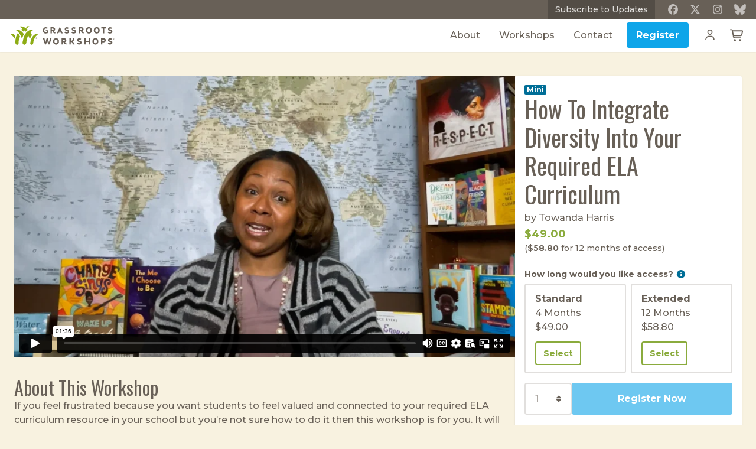

--- FILE ---
content_type: text/html; charset=UTF-8
request_url: https://grassrootsworkshops.com/workshops/how-to-integrate-diversity-into-your-required-ela-curriculum
body_size: 8402
content:
<!DOCTYPE html>
<html lang="en">
    <head>
        <meta charset="utf-8">
<meta http-equiv="X-UA-Compatible" content="IE=edge">
<meta name="viewport" content="width=device-width, initial-scale=1">

<!-- CSRF Token -->
<meta name="csrf-token" content="Pqa9fOMZPsqbKf9OfuNUhGJFemWEEBavUKisvcE9">

<title>How To Integrate Diversity Into Your Required ELA Curriculum -...</title>


<meta name="description" property="description" content="If you’re frustrated and want your students to feel connected in your ELA curriculum but not sure where to begin, then this mini workshop is for you.">
    
<meta name="image" property="image" content="https://media.grassrootsworkshops.com/uploads/how-to-integrate-diversity-into-your-required-ela-curriculum-1629142330.jpg">
    

<meta property="og:url" content="https://grassrootsworkshops.com/workshops/how-to-integrate-diversity-into-your-required-ela-curriculum">
    <meta property="og:title" content="How To Integrate Diversity Into Your Required ELA Curriculum -...">
    <meta property="og:description" content="If you’re frustrated and want your students to feel connected in your ELA curriculum but not sure where to begin, then this mini workshop is for you.">
    <meta property="og:type" content="website">
    <meta property="og:image" content="https://media.grassrootsworkshops.com/uploads/how-to-integrate-diversity-into-your-required-ela-curriculum-1629142330.jpg">
    <meta property="og:site_name" content="Grassroots Workshops®">
    

<meta name="twitter:card" content="summary">
    <meta name="twitter:site" content="@grassrootsws">
    <meta name="twitter:title" content="How To Integrate Diversity Into Your Required ELA Curriculum -...">
    <meta name="twitter:description" content="If you’re frustrated and want your students to feel connected in your ELA curriculum but not sure where to begin, then this mini workshop is for you.">
    <meta name="twitter:creator" content="@grassrootsws">
    <meta name="twitter:image:src" content="https://media.grassrootsworkshops.com/uploads/how-to-integrate-diversity-into-your-required-ela-curriculum-1629142330.jpg">
    <meta name="twitter:domain" content="grassrootsworkshops.com">
    

<link rel="apple-touch-icon" sizes="180x180" href="https://grassrootsworkshops.com/favicon/apple-touch-icon.png">
<link rel="icon" type="image/png" sizes="32x32" href="https://grassrootsworkshops.com/favicon/favicon-32x32.png">
<link rel="icon" type="image/png" sizes="16x16" href="https://grassrootsworkshops.com/favicon/favicon-16x16.png">
<link rel="manifest" href="https://grassrootsworkshops.com/favicon/site.webmanifest">
<link rel="mask-icon" href="https://grassrootsworkshops.com/favicon/safari-pinned-tab.svg" color="#8aab3d">
<meta name="msapplication-TileColor" content="#ffffff">
<meta name="theme-color" content="#ffffff">        <script>window.Laravel = { csrfToken: 'Pqa9fOMZPsqbKf9OfuNUhGJFemWEEBavUKisvcE9', baseURL: 'https://grassrootsworkshops.com' }</script>
        <link rel="preconnect" href="https://fonts.googleapis.com">
<link rel="preconnect" href="https://fonts.gstatic.com" crossorigin>
<link href="https://fonts.googleapis.com/css2?family=Montserrat:ital,wght@0,500;0,700;1,500;1,700&family=Oswald&display=swap" rel="stylesheet">
        <link rel="preload" as="style" href="https://grassrootsworkshops.com/build/assets/app-da128a5a.css" /><link rel="modulepreload" href="https://grassrootsworkshops.com/build/assets/app-b8259755.js" /><link rel="stylesheet" href="https://grassrootsworkshops.com/build/assets/app-da128a5a.css" /><script type="module" src="https://grassrootsworkshops.com/build/assets/app-b8259755.js"></script>        <link rel="preload" as="style" href="https://grassrootsworkshops.com/build/assets/app-9e0603c0.css" /><link rel="stylesheet" href="https://grassrootsworkshops.com/build/assets/app-9e0603c0.css" />
        
        <script> 
var $buoop = {required:{e:79,f:68,o:60,s:11,c:74},mobile:false,api:2020.05,reminder:0,noclose:true }; 
function $buo_f(){ 
 var e = document.createElement("script"); 
 e.src = "//browser-update.org/update.min.js"; 
 document.body.appendChild(e);
};
try {document.addEventListener("DOMContentLoaded", $buo_f,false)}
catch(e){window.attachEvent("onload", $buo_f)}
</script><!-- Global site tag (gtag.js) - Google Analytics -->
<script async src="https://www.googletagmanager.com/gtag/js?id=G-C59B2L4S8Y"></script>
<script>
  window.dataLayer = window.dataLayer || [];
  function gtag(){dataLayer.push(arguments);}
  gtag('js', new Date());

  gtag('config', 'G-C59B2L4S8Y');
</script>

<!-- Brevo Conversations {literal} -->
<script>
    (function(d, w, c) {
        w.BrevoConversationsID = '687fb3132c68a2f5e500e9e0';
        w[c] = w[c] || function() {
            (w[c].q = w[c].q || []).push(arguments);
        };
        var s = d.createElement('script');
        s.async = true;
        s.src = 'https://conversations-widget.brevo.com/brevo-conversations.js';
        if (d.head) d.head.appendChild(s);
    })(document, window, 'BrevoConversations');
</script>
<!-- /Brevo Conversations {/literal} -->


<script type="application/json" id="cart-json">
null
</script>
    </head>
    <body class="font-medium leading-relaxed text-dark-500 bg-sand ">
        <div id="fb-root"></div>
<script async defer src="https://connect.facebook.net/en_US/sdk.js#xfbml=1&version=v3.2&appId=270249676383722&autoLogAppEvents=1"></script>

<script>window.twttr = (function(d, s, id) {
  var js, fjs = d.getElementsByTagName(s)[0],
    t = window.twttr || {};
  if (d.getElementById(id)) return t;
  js = d.createElement(s);
  js.id = id;
  js.src = "https://platform.twitter.com/widgets.js";
  fjs.parentNode.insertBefore(js, fjs);

  t._e = [];
  t.ready = function(f) {
    t._e.push(f);
  };

  return t;
}(document, "script", "twitter-wjs"));</script>        <div id="app">
                            <nav class="bg-dark-500 text-dark-100">
	<div class="sm:px-4 h-8">
		<div class="ms-auto flex h-full items-stretch text-sm justify-end">
            			<a
				href="#subscribe-modal"
				class="bg-dark-600 text-dark-100 hover:text-white h-full px-3 hover:bg-dark-700 flex items-center justify-center"
				>
				Subscribe
				<span class="hidden min-[350px]:inline">&nbsp;to Updates</span>
			</a>
			
			<div class="flex items-center ps-3 pe-1 sm:pe-0 sm:-me-2 h-full">
				<a
					target="_blank"
					href="https://www.facebook.com/grassrootsworkshopsinfo"
					class="px-2 hover:text-white text-dark-200 flex items-center hover:scale-105 transition-all h-full">
					<font-awesome-icon icon="fa-brands fa-facebook" size="lg"></font-awesome-icon>
				</a>

				<a
					target="_blank"
					href="https://x.com/grassrootsws"
					class="px-2 hover:text-white text-dark-200 flex items-center hover:scale-105 transition-all h-full">
					<font-awesome-icon icon="fa-brands fa-x-twitter" size="lg"></font-awesome-icon>
				</a>
				<a
					target="_blank"
					href="https://www.instagram.com/grassrootsworkshops/"
					class="px-2 hover:text-white text-dark-200 flex items-center hover:scale-105 transition-all h-full">
					<font-awesome-icon icon="fa-brands fa-instagram" size="lg"></font-awesome-icon>
				</a>
				<a
					target="_blank"
					href="https://bsky.app/profile/grassrootsworkshops.com"
					class="px-2 hover:text-white text-dark-200 flex items-center hover:scale-105 transition-all h-full">
					<font-awesome-icon icon="fa-brands fa-bluesky" size="lg"></font-awesome-icon>
				</a>
			</div>
		</div>
	</div>
</nav>

<modal-subscribe></modal-subscribe>                <div class="bg-white h-14 shadow-sm sticky top-0 z-30 vue-remove">
	<div class="flex h-full justify-center md:justify-start">
		<a class="hover:opacity-75 transition-opacity px-4 h-full flex items-center" href="https://grassrootsworkshops.com">
			<img
				src="https://grassrootsworkshops.com/images/logo-color.svg"
				alt="Grassroots Workshops Logo"
				class="h-8">
		</a>
	</div>
</div>

<frontend-nav logo="https://grassrootsworkshops.com/images/logo-color.svg"></frontend-nav>                        <main class="main">
                
<script id="workshop-json" type="application/json">
    {"title":"How To Integrate Diversity Into Your Required ELA Curriculum","id":59,"price":49,"mini":true,"regular_price":49}
</script>

<div class="border-b bg-white lg:bg-sand">
    <div class="px-4 py-8 md:py-10 lg:px-6">
        <div class="sm:max-w-screen-sm lg:max-w-screen-xl mx-auto">
            <div class="grid gap-4 lg:gap-10 lg:flex lg:flex-nowrap">

                <div class="lg:w-96 lg:shrink-0 lg:order-2">

                    <div class="lg:shadow lg:rounded lg:bg-white">

                        <div class="lg:p-4 lg:border-b">

                            <div class="lg:hidden">
                                                                    <div
	style="padding-bottom: 56.25%"
	class="relative bg-dark-50 mb-4">
    <iframe
        id="mobile-video-player" src="https://player.vimeo.com/video/679391984?h=2ba83a380f"
    	width="1200"
    	height="675"
    	frameborder="0"
		class="absolute start-0 top-0 w-full h-full"
		title="vimeo-player"
    	allowfullscreen>
    </iframe>
</div> 
                                                            </div>

                        
                            <div class="">
                                <div class="flex items-center gap-2">
                                    <workshop-type-badge></workshop-type-badge>
                                                                    </div>
                                <h1 class="mb-1">How To Integrate Diversity Into Your Required ELA Curriculum</h1>
                                <p>by Towanda Harris</p>

                                <div class="mb-2">
            <p
            class="font-bold text-primary-500 text-lg mb-0">
            $49.00
        </p>
    
            <p class="text-sm mb-0">
            <span class="block">
                (<strong>$58.80</strong> for 12 months of access)
            </span>
        </p>
    </div>
 
                                
                                
                                                                    <div class="grid mb-4">
                                        
                                        <div class="my-4">
                                            <add-to-cart-button>Register Now</add-to-cart-button>
                                        </div>

                                                                            </div>
                                                                    
                            </div>
                            

                                                                                                <p class="text-sm mb-0 mt-3">Subjects:</p>
                                    <ul class="text-sm mb-2 list-disc ps-6 ms-6">
                                                                            <li>English</li>
                                                                            <li>Social Justice</li>
                                                                        </ul>
                                                                                                                </div>

                        <div class="lg:p-4 text-sm">

                            <div class="space-y-2">
                                
                                <div>
                                                                    <p
                                        class="flex items-center mb-2"
                                        v-tooltip="{
                                            html: 'This workshop is offered continuously so you will have access to it immediately after you register.  Access will end after 4 months.',
                                            innerClass: 'max-w-[240px]'
                                        }">
                                        <font-awesome-icon icon="fa-solid fa-bolt" class="text-secondary-500 me-2 w-6 shrink-0"></font-awesome-icon>
                                        Start Date: Immediate access
                                        <font-awesome-icon icon="fa-solid fa-info-circle" class="ms-1 text-info-500"></font-awesome-icon>
                                    </p>
                                    
                                    <p class="flex items-center">
                                        <font-awesome-icon icon="fa-solid fa-hourglass-half" class="text-secondary-500 me-2 w-6 shrink-0"></font-awesome-icon>
                                        Access for 4 months
                                    </p>
                                    
                                                                </div>

                                                                <p class="flex items-center">
                                    <font-awesome-icon icon="fa-solid fa-medal" class="me-2 text-secondary-500 w-6 shrink-0"></font-awesome-icon>
                                    2 Professional Development Hours
                                </p>
                                
                                <div class="flex items-center">
                                    <font-awesome-icon icon="fa-solid fa-clock" class="me-2 text-secondary-500 w-6 shrink-0"></font-awesome-icon>
                                    Timing: Self-paced with no set meeting time
                                </div>

                                                                                                <p class="flex items-center">
                                    <font-awesome-icon icon="fa-solid fa-university" class="me-2 text-secondary-500 self-start mt-1 w-6 shrink-0"></font-awesome-icon>

                                    <span>
                                        1
                                        Graduate Level Professional Development
                                        Credit
                                        Available
                                        <a
                                            target="_blank"
                                            href="https://grassrootsworkshops.com/about/faq#faq-1-2"
                                            class="text-info-500"
                                            v-tooltip="{
                                                html: 'Graduate Level PD Credits are available through partnerships with the University of the Pacific - Benerd College and the University of Massachusetts Global. <strong>Click this icon for more information.</strong>',
                                                innerClass: 'max-w-[240px]'
                                            }">
                                            <font-awesome-icon icon="fa-solid fa-info-circle"></font-awesome-icon>
                                        </a>
                                    </span>
                                </p>
                                
                                                                    <div>
                                        <p class="flex items-center">
                                            <font-awesome-icon icon="fa-solid fa-ballot" class="me-2 text-secondary-500 w-6 shrink-0"></font-awesome-icon>
                                            Topics Covered:
                                        </p>
                                        <ul class="mb-2 ms-6 ps-6 list-disc">
                                                                                        <li>Diversify Your ELA Curriculum</li>
                                                                                        <li>Equitable Literacy Practices</li>
                                                                                        <li>Instructional Planning</li>
                                                                                        <li>Evaluating Classroom Resources</li>
                                                                                        <li>Student-Centered Learning</li>
                                                                                    </ul>
                                    </div>
                                
                                <p class="mb-0 flex items-center">
                                    <font-awesome-icon icon="fa-solid fa-tree-alt" class="text-primary-500 me-2 w-6 shrink-0"></font-awesome-icon>
                                    <span>One tree will be planted</span>
                                    <a
                                        v-tooltip="{
                                            innerClass: 'max-w-[240px]',
                                            html: 'A portion of this workshop registration fee goes toward our efforts to fight climate change. <strong>Click this icon to learn more about our partnership with One Tree Planted.</strong>'
                                        }"
                                        href="/about/one-tree-planted"
                                        class="ms-1">
                                        <font-awesome-icon icon="fa-solid fa-info-circle" class="text-info-500"></font-awesome-icon>
                                    </a>
                                </p>
                            </div>

                                                            <div class="grid gap-3 mt-4">
                                    
                                                                            <button
                                            @click.prevent="openModal('workshop-share-registration-link')"
                                            class="py-3 px-4 bg-dark-50 rounded hover:bg-primary-500 hover:text-primary-50">
                                            <font-awesome-icon icon="fa-solid fa-link" class="me-0.5"></font-awesome-icon>
                                            Share Registration Link
                                        </button>
                                                                    </div>
                            
                        </div>
                    </div>

                    

                </div>


                <div class="lg:grow lg:order-1">

                    <div class="hidden lg:block">
                                                    <div
	style="padding-bottom: 56.25%"
	class="relative bg-dark-50 mb-4">
    <iframe
        id="mobile-video-player" src="https://player.vimeo.com/video/679391984?h=2ba83a380f"
    	width="1200"
    	height="675"
    	frameborder="0"
		class="absolute start-0 top-0 w-full h-full"
		title="vimeo-player"
    	allowfullscreen>
    </iframe>
</div> 
                                            </div>
                    

                                        <div class="prose max-w-none py-4">
                        <h2>About This Workshop</h2>
                        <p>If you feel frustrated because you want students to feel valued and connected to your required ELA curriculum resource in your school but you’re not sure how to do it then this workshop is for you. It will provide you with strategies to help all students feel represented in your curriculum, see others’ perspectives, and value similarities to others’ experiences.</p><p>To get there, we will discuss why is it important to integrate diverse perspectives in students’ learning experiences. Then we will find entry points in the curriculum that invite students’ voices into the space. We’ll also explore ways to remove and supplement texts and incorporate short reads as a tool to make connections with students’ lives in the curriculum lesson/units. Finally, we will share ways to sustain this without losing too much sleep.</p>
                    </div>
                    
                    
                    <div class="bg-white rounded lg:shadow my-8">
                                                    <div class="py-4 lg:px-4 ">
                                <div class="flex flex-col md:flex-row items-center">
                                    
                                    <img src="https://media.grassrootsworkshops.com/uploads/1626154888.png" alt="Towanda Harris"  height="80"  class="rounded-full mx-auto md:ms-0 md:me-3 w-20 h-20"  />

                                    <header class="text-center md:text-start">
                                                                                <p class="uppercase text-dark-300 font-bold tracking-widest text-sm">About the Instructor</p>
                                                                                <h3 class="mb-4">Towanda Harris</h3>
                                    </header>
                                </div>

                                                                <div class="prose max-w-none mt-3">
                                    <p>Dr. Towanda Harris has been a teacher, staff developer, literacy content specialist, instructional leadership coordinator, and instructional coach. Currently, the Director of Professional Development and an adjunct professor of reading and writing at Clark Atlanta University in Atlanta, Georgia, she brings almost twenty years of experience to the education world. Towanda is the author of The Right Tools: A Guide to Selecting, Evaluating, and Implementing Classroom Resources and Practices. Educators rely on her wisdom about how to find resources that meet their teaching goals and match their understanding of their students’ needs. Dr. Harris’ workshops have been featured at the Wisconsin State Reading Association Conference, National Reading Recovery Conference, Indiana State Reading Conference, and National Council of Teachers of English. Teachers turn to her to learn how to employ those resources, blend them with best practices, and help all students reach their full potential.</p><p>Her passion to elevate teachers’ voices through her podcast, “My Two Cents”, provides a space for a community of educators to share their personal stories with each other. In addition, Towanda is a Heinemann PD provider, a member of The Educator Collaborative, and an advisor for the #G2Great Twitter chat.&nbsp;</p>
                                </div>
                                
                                                                    <p class="text-sm space-x-4 flex flex-wrap mb-0 mt-3"><a target="_blank" href="https://twitter.com/drtharris" class="text-dark-300 hover:text-primary-500" title="Towanda Harris on X"><font-awesome-icon size="lg" icon="fa-brands fa-x-twitter"></font-awesome-icon></a><a target="_blank" href="https://facebook.com/harrisinnovation" class="text-dark-300 hover:text-primary-500" title="Towanda Harris on Facebook"><font-awesome-icon size="lg" icon="fa-brands fa-facebook"></font-awesome-icon></a><a target="_blank" href="https://www.tiktok.com/@doc_harris_cg" class="text-dark-300 hover:text-primary-500" title="Towanda Harris on TikTok"><font-awesome-icon size="lg" icon="fa-brands fa-tiktok"></font-awesome-icon></a><a target="_blank" href="https://instagram.com/harrisinnovationcg/" class="text-dark-300 hover:text-primary-500" title="Towanda Harris on Instagram"><font-awesome-icon size="lg" icon="fa-brands fa-instagram"></font-awesome-icon></a><a target="_blank" href="https://www.towandaharris.com" class="text-dark-300 hover:text-primary-500" title="Towanda Harris Website">Website</a></p>
                                                            </div>
                                            </div>
                </div>
            </div>
        </div>
    </div>
</div>

    <modal-workshop-share-registration-link></modal-workshop-share-registration-link>

    <modal-workshop-subscribe></modal-workshop-subscribe>

<modal-workshop-access-options></modal-workshop-access-options>
<modal-workshop-types></modal-workshop-types>

            </main>
            <div class="bg-dark-500 py-6 pdf-hidden text-light">
	<div class="mx-auto max-w-sm md:max-w-screen-xl px-4 lg:px-8">
		<div class="grid pb-4 md:grid-cols-3 xl:flex xl:gap-8 xl:justify-between">
							<div>
					<input type="checkbox" class="peer hidden" id="menu-workshops-display">
					<label
						for="menu-workshops-display"
						class="parent flex items-center font-bold text-light cursor-pointer py-3 px-4 -mx-4 hover:text-dark-200 transition-colors md:hover:text-light md:cursor-default">
						Workshops
						<font-awesome-icon icon="fa-solid fa-angle-right" class="parent-peer-checked:rotate-90 transition-transform ms-auto md:hidden"></font-awesome-icon>
					</label>

										<ul class="hidden peer-checked:block -mx-4 pb-4 md:block md:text-sm">
												<li>
														<a
								href="/workshops"
								class="block px-4 py-3 text-dark-100 hover:text-dark-200 transition-colors">
								Browse Catalogue
							</a>
													</li>
												<li>
														<a
								href="/register"
								class="block px-4 py-3 text-dark-100 hover:text-dark-200 transition-colors">
								Register Now
							</a>
													</li>
												<li>
														<a
								href="/dashboard"
								class="block px-4 py-3 text-dark-100 hover:text-dark-200 transition-colors">
								Student Dashboard
							</a>
													</li>
												<li>
														<a
								href="https://grassrootsworkshops.com/semesters"
								class="block px-4 py-3 text-dark-100 hover:text-dark-200 transition-colors">
								Upcoming Semesters
							</a>
													</li>
												<li>
														<a
								href="https://grassrootsworkshops.com/state-requirements"
								class="block px-4 py-3 text-dark-100 hover:text-dark-200 transition-colors">
								State Requirements
							</a>
													</li>
											</ul>
									</div>
							<div>
					<input type="checkbox" class="peer hidden" id="menu-company-display">
					<label
						for="menu-company-display"
						class="parent flex items-center font-bold text-light cursor-pointer py-3 px-4 -mx-4 hover:text-dark-200 transition-colors md:hover:text-light md:cursor-default">
						Company
						<font-awesome-icon icon="fa-solid fa-angle-right" class="parent-peer-checked:rotate-90 transition-transform ms-auto md:hidden"></font-awesome-icon>
					</label>

										<ul class="hidden peer-checked:block -mx-4 pb-4 md:block md:text-sm">
												<li>
														<a
								href="/about"
								class="block px-4 py-3 text-dark-100 hover:text-dark-200 transition-colors">
								About Us
							</a>
													</li>
												<li>
														<a
								href="https://grassrootsworkshops.com/about/what-we-believe"
								class="block px-4 py-3 text-dark-100 hover:text-dark-200 transition-colors">
								What We Believe
							</a>
													</li>
												<li>
														<a
								href="https://grassrootsworkshops.com/loyalty-program"
								class="block px-4 py-3 text-dark-100 hover:text-dark-200 transition-colors">
								Loyalty Program
							</a>
													</li>
												<li>
														<a
								href="https://grassrootsworkshops.com/about/one-tree-planted"
								class="block px-4 py-3 text-dark-100 hover:text-dark-200 transition-colors">
								Tree Planting Partnership
							</a>
													</li>
												<li>
														<a
								href="/about/faq"
								class="block px-4 py-3 text-dark-100 hover:text-dark-200 transition-colors">
								Frequent Questions
							</a>
													</li>
												<li>
														<a
								href="https://grassrootsworkshops.com/approved-vendor"
								class="block px-4 py-3 text-dark-100 hover:text-dark-200 transition-colors">
								Approved Vendor Info
							</a>
													</li>
											</ul>
									</div>
							<div>
					<input type="checkbox" class="peer hidden" id="menu-get-involved-display">
					<label
						for="menu-get-involved-display"
						class="parent flex items-center font-bold text-light cursor-pointer py-3 px-4 -mx-4 hover:text-dark-200 transition-colors md:hover:text-light md:cursor-default">
						Get Involved
						<font-awesome-icon icon="fa-solid fa-angle-right" class="parent-peer-checked:rotate-90 transition-transform ms-auto md:hidden"></font-awesome-icon>
					</label>

										<ul class="hidden peer-checked:block -mx-4 pb-4 md:block md:text-sm">
												<li>
														<a
								href="/about/become-instructor"
								class="block px-4 py-3 text-dark-100 hover:text-dark-200 transition-colors">
								Become an Instructor
							</a>
													</li>
												<li>
														<a
								href="/about/partner-with-us"
								class="block px-4 py-3 text-dark-100 hover:text-dark-200 transition-colors">
								Partner With Us
							</a>
													</li>
												<li>
														<a
								href="/about/referral-program"
								class="block px-4 py-3 text-dark-100 hover:text-dark-200 transition-colors">
								Want a Free Workshop?
							</a>
													</li>
												<li>
														<a
								href="#educator-tips-modal"
								class="block px-4 py-3 text-dark-100 hover:text-dark-200 transition-colors">
								Free Educator Tips
							</a>
													</li>
											</ul>
									</div>
							<div>
					<input type="checkbox" class="peer hidden" id="menu-legal-display">
					<label
						for="menu-legal-display"
						class="parent flex items-center font-bold text-light cursor-pointer py-3 px-4 -mx-4 hover:text-dark-200 transition-colors md:hover:text-light md:cursor-default">
						Legal
						<font-awesome-icon icon="fa-solid fa-angle-right" class="parent-peer-checked:rotate-90 transition-transform ms-auto md:hidden"></font-awesome-icon>
					</label>

										<ul class="hidden peer-checked:block -mx-4 pb-4 md:block md:text-sm">
												<li>
														<a
								href="/legal/terms-and-conditions"
								class="block px-4 py-3 text-dark-100 hover:text-dark-200 transition-colors">
								Terms &amp; Conditions
							</a>
													</li>
												<li>
														<a
								href="/legal/privacy-policy"
								class="block px-4 py-3 text-dark-100 hover:text-dark-200 transition-colors">
								Privacy Policy
							</a>
													</li>
												<li>
														<a
								href="/legal/disclaimer"
								class="block px-4 py-3 text-dark-100 hover:text-dark-200 transition-colors">
								Disclaimer
							</a>
													</li>
												<li>
														<a
								href="/legal/advertising-disclosure"
								class="block px-4 py-3 text-dark-100 hover:text-dark-200 transition-colors">
								Advertising Disclosure
							</a>
													</li>
												<li>
														<a
								href="/legal/referral-program"
								class="block px-4 py-3 text-dark-100 hover:text-dark-200 transition-colors">
								Referral Program
							</a>
													</li>
												<li>
														<a
								href="https://grassrootsworkshops.com/legal/loyalty-program"
								class="block px-4 py-3 text-dark-100 hover:text-dark-200 transition-colors">
								Loyalty Program
							</a>
													</li>
												<li>
														<a
								href="/legal/one-tree-planted"
								class="block px-4 py-3 text-dark-100 hover:text-dark-200 transition-colors">
								One Tree Planted
							</a>
													</li>
												<li>
														<a
								href="/legal/gw-credit-terms"
								class="block px-4 py-3 text-dark-100 hover:text-dark-200 transition-colors">
								Grassroots Workshops Credit
							</a>
													</li>
											</ul>
									</div>
							<div>
					<input type="checkbox" class="peer hidden" id="menu-contact-display">
					<label
						for="menu-contact-display"
						class="parent flex items-center font-bold text-light cursor-pointer py-3 px-4 -mx-4 hover:text-dark-200 transition-colors md:hover:text-light md:cursor-default">
						Contact
						<font-awesome-icon icon="fa-solid fa-angle-right" class="parent-peer-checked:rotate-90 transition-transform ms-auto md:hidden"></font-awesome-icon>
					</label>

										<ul class="hidden peer-checked:block -mx-4 pb-4 md:block md:text-sm">
												<li>
														<a
								href="/contact?subject=general"
								class="block px-4 py-3 text-dark-100 hover:text-dark-200 transition-colors">
								General Inquiries
							</a>
													</li>
												<li>
														<a
								href="/contact?subject=support"
								class="block px-4 py-3 text-dark-100 hover:text-dark-200 transition-colors">
								Support
							</a>
													</li>
												<li>
														<a
								href="/contact?subject=registration"
								class="block px-4 py-3 text-dark-100 hover:text-dark-200 transition-colors">
								Registration
							</a>
													</li>
												<li>
															<div class="justify-center gap-3 md:justify-start px-4 pt-3 hidden md:flex">
																		<a
										target="_blank"
										href="https://www.facebook.com/grassrootsworkshopsinfo"
										class="
											bg-facebook text-white hover:bg-white hover:text-facebook transition-colors
											rounded-full w-11 h-11 flex items-center justify-center text-xl">
										<font-awesome-icon icon="fa-brands fa-facebook"></font-awesome-icon>
										<span class="sr-only">Follow Grassroots Workshops on Facebook</span>
									</a>
																		<a
										target="_blank"
										href="https://twitter.com/grassrootsws"
										class="
											bg-twitter text-white hover:bg-white hover:text-twitter transition-colors
											rounded-full w-11 h-11 flex items-center justify-center text-xl">
										<font-awesome-icon icon="fa-brands fa-x-twitter"></font-awesome-icon>
										<span class="sr-only">Follow Grassroots Workshops on X</span>
									</a>
																		<a
										target="_blank"
										href="https://www.instagram.com/grassrootsworkshops/"
										class="
											bg-instagram text-white hover:bg-white hover:text-instagram transition-colors
											rounded-full w-11 h-11 flex items-center justify-center text-xl">
										<font-awesome-icon icon="fa-brands fa-instagram"></font-awesome-icon>
										<span class="sr-only">Follow Grassroots Workshops on Instagram</span>
									</a>
																		<a
										target="_blank"
										href="https://bsky.app/profile/grassrootsworkshops.com"
										class="
											bg-bluesky text-white hover:bg-white hover:text-bluesky transition-colors
											rounded-full w-11 h-11 flex items-center justify-center text-xl">
										<font-awesome-icon icon="fa-brands fa-bluesky"></font-awesome-icon>
										<span class="sr-only">Follow Grassroots Workshops on Bluesky</span>
									</a>
																	</div>
													</li>
											</ul>
									</div>
					</div>
		<div class="text-center md:text-start">
			<div class="flex justify-center space-x-4 py-6 md:justify-start md:hidden">
								<a
					target="_blank"
					href="https://www.facebook.com/grassrootsworkshopsinfo"
					class="
						bg-facebook text-white hover:bg-white hover:text-facebook transition-colors
						rounded-full w-11 h-11 flex items-center justify-center text-xl">
					<font-awesome-icon icon="fa-brands fa-facebook"></font-awesome-icon>
					<span class="sr-only">Follow Grassroots Workshops on Facebook</span>
				</a>
								<a
					target="_blank"
					href="https://twitter.com/grassrootsws"
					class="
						bg-twitter text-white hover:bg-white hover:text-twitter transition-colors
						rounded-full w-11 h-11 flex items-center justify-center text-xl">
					<font-awesome-icon icon="fa-brands fa-x-twitter"></font-awesome-icon>
					<span class="sr-only">Follow Grassroots Workshops on X</span>
				</a>
								<a
					target="_blank"
					href="https://www.instagram.com/grassrootsworkshops/"
					class="
						bg-instagram text-white hover:bg-white hover:text-instagram transition-colors
						rounded-full w-11 h-11 flex items-center justify-center text-xl">
					<font-awesome-icon icon="fa-brands fa-instagram"></font-awesome-icon>
					<span class="sr-only">Follow Grassroots Workshops on Instagram</span>
				</a>
								<a
					target="_blank"
					href="https://bsky.app/profile/grassrootsworkshops.com"
					class="
						bg-bluesky text-white hover:bg-white hover:text-bluesky transition-colors
						rounded-full w-11 h-11 flex items-center justify-center text-xl">
					<font-awesome-icon icon="fa-brands fa-bluesky"></font-awesome-icon>
					<span class="sr-only">Follow Grassroots Workshops on Bluesky</span>
				</a>
							</div>
            <p class="mb-3">
				<a href="/" class="inline-block opacity-50 hover:opacity-75 transition-opacity">
					<img
						src="https://grassrootsworkshops.com/images/logo-white.svg"
						alt="Grassroots Workshops Logo"
						class="h-8 w-auto">
				</a>
			</p>
			<p class="text-xs leading-normal mb-3">
                &copy; 2019-2026 Grassroots Workshops. All rights reserved.<br>
			Grassroots Workshops and the Grassroots Workshops logo are the registered trademarks of Glenrock Consulting, LLC.</p>
		</div>
	</div>
</div>

<modal-lead-magnet></modal-lead-magnet>
<modal-agree-to-terms></modal-agree-to-terms>        </div><!-- close #app -->

        <script type="text/javascript">
    window.GW = {
        flash: {"_token":"Pqa9fOMZPsqbKf9OfuNUhGJFemWEEBavUKisvcE9"},
        env: "production",
        rootURL: "https://grassrootsworkshops.com",
        ipAddress: '18.216.146.100',
        enable_upsell_ab: false,
        extendedAccessPrice: 20,
        captcha_sitekey: "6LevewAVAAAAAKW0f4L3zE7CnX7bfHcB3HiTZf1G",
        default_country: "US",
        disable_po: false,
        disable_contact_forms: false,
        po_access_code: "",
        disable_registration: false,
        loyaltyStatusDurationDays: 548,
        loyaltyStatusDurationMonths: 18,
        loyaltySilverDiscount: 5,
        loyaltyGoldDiscount: 15,
        loyaltySilverTrigger: 2,
        loyaltyGoldTrigger: 4,
        loyaltySilverAddAccess: 4,
        loyaltyGoldAddAccess: 8,
        regularAccessMonths: 4,
        extendedAccessMonths: 12,
        stripePoMethod: "cpmt_1RpyCFIPbsM0sATggWAESzl9",
        stripePaymentMethods: {
                            'card': 'Card',                            'sepa_debit': 'SEPA Direct Debit',                            'ideal': 'iDEAL',                            'sofort': 'Sofort',                            'bancontact': 'Bancontact',                            'giropay': 'GiroPay',                            'eps': 'EPS',                            'p24': 'Przelewy24',                            'alipay': 'Alipay',                            'wechat_pay': 'WeChat Pay',                            'klarna': 'Klarna',                            'affirm': 'Affirm',                            'afterpay_clearpay': 'Afterpay/Clearpay',                            'us_bank_account': 'US Bank Account',                            'link': 'Link',                            'cashapp': 'Cash App Pay',                            'paypal': 'PayPal',                            'apple_pay': 'Apple Pay',                            'google_pay': 'Google Pay',                            'amazon_pay': 'Amazon Pay',                            'grabpay': 'GrabPay',                            'oxxo': 'OXXO',                            'boleto': 'Boleto',                            'konbini': 'Konbini',                            'promptpay': 'PromptPay',                            'multibanco': 'Multibanco',                            'purchase_order': 'Purchase Order',                            'referral_credit': 'Referral Credit',                            'gw_credit': 'GW Credit',                            'not_applicable': 'N/A',                            'customer_balance': 'Bank Transfer (Wire Transfer)',                            'check': 'Check',                            'bank_transfer': 'Bank Transfer'                    },
        referralId: "",
        // Debug: Request ref: "", Session referral_id: "", Cookie referral_id: "",
                            user: null
            };
</script>

    <script src="https://www.google.com/recaptcha/api.js?render=6LevewAVAAAAAKW0f4L3zE7CnX7bfHcB3HiTZf1G"></script>




            <script defer src="https://static.cloudflareinsights.com/beacon.min.js/vcd15cbe7772f49c399c6a5babf22c1241717689176015" integrity="sha512-ZpsOmlRQV6y907TI0dKBHq9Md29nnaEIPlkf84rnaERnq6zvWvPUqr2ft8M1aS28oN72PdrCzSjY4U6VaAw1EQ==" data-cf-beacon='{"version":"2024.11.0","token":"6b17d00a63904231be094ca3763dd7a9","r":1,"server_timing":{"name":{"cfCacheStatus":true,"cfEdge":true,"cfExtPri":true,"cfL4":true,"cfOrigin":true,"cfSpeedBrain":true},"location_startswith":null}}' crossorigin="anonymous"></script>
</body>
</html>

--- FILE ---
content_type: text/html; charset=UTF-8
request_url: https://player.vimeo.com/video/679391984?h=2ba83a380f
body_size: 6700
content:
<!DOCTYPE html>
<html lang="en">
<head>
  <meta charset="utf-8">
  <meta name="viewport" content="width=device-width,initial-scale=1,user-scalable=yes">
  
  <link rel="canonical" href="https://player.vimeo.com/video/679391984?h=2ba83a380f">
  <meta name="googlebot" content="noindex,indexifembedded">
  
  
  <title>Workshop overview on Vimeo</title>
  <style>
      body, html, .player, .fallback {
          overflow: hidden;
          width: 100%;
          height: 100%;
          margin: 0;
          padding: 0;
      }
      .fallback {
          
              background-color: transparent;
          
      }
      .player.loading { opacity: 0; }
      .fallback iframe {
          position: fixed;
          left: 0;
          top: 0;
          width: 100%;
          height: 100%;
      }
  </style>
  <link rel="modulepreload" href="https://f.vimeocdn.com/p/4.46.25/js/player.module.js" crossorigin="anonymous">
  <link rel="modulepreload" href="https://f.vimeocdn.com/p/4.46.25/js/vendor.module.js" crossorigin="anonymous">
  <link rel="preload" href="https://f.vimeocdn.com/p/4.46.25/css/player.css" as="style">
</head>

<body>


<div class="vp-placeholder">
    <style>
        .vp-placeholder,
        .vp-placeholder-thumb,
        .vp-placeholder-thumb::before,
        .vp-placeholder-thumb::after {
            position: absolute;
            top: 0;
            bottom: 0;
            left: 0;
            right: 0;
        }
        .vp-placeholder {
            visibility: hidden;
            width: 100%;
            max-height: 100%;
            height: calc(1080 / 1920 * 100vw);
            max-width: calc(1920 / 1080 * 100vh);
            margin: auto;
        }
        .vp-placeholder-carousel {
            display: none;
            background-color: #000;
            position: absolute;
            left: 0;
            right: 0;
            bottom: -60px;
            height: 60px;
        }
    </style>

    

    
        <style>
            .vp-placeholder-thumb {
                overflow: hidden;
                width: 100%;
                max-height: 100%;
                margin: auto;
            }
            .vp-placeholder-thumb::before,
            .vp-placeholder-thumb::after {
                content: "";
                display: block;
                filter: blur(7px);
                margin: 0;
                background: url(https://i.vimeocdn.com/video/1376756357-7d5c1307feada0fd96b763d54c16df90f26952a462d313f7d3f9123b71801621-d?mw=80&q=85) 50% 50% / contain no-repeat;
            }
            .vp-placeholder-thumb::before {
                 
                margin: -30px;
            }
        </style>
    

    <div class="vp-placeholder-thumb"></div>
    <div class="vp-placeholder-carousel"></div>
    <script>function placeholderInit(t,h,d,s,n,o){var i=t.querySelector(".vp-placeholder"),v=t.querySelector(".vp-placeholder-thumb");if(h){var p=function(){try{return window.self!==window.top}catch(a){return!0}}(),w=200,y=415,r=60;if(!p&&window.innerWidth>=w&&window.innerWidth<y){i.style.bottom=r+"px",i.style.maxHeight="calc(100vh - "+r+"px)",i.style.maxWidth="calc("+n+" / "+o+" * (100vh - "+r+"px))";var f=t.querySelector(".vp-placeholder-carousel");f.style.display="block"}}if(d){var e=new Image;e.onload=function(){var a=n/o,c=e.width/e.height;if(c<=.95*a||c>=1.05*a){var l=i.getBoundingClientRect(),g=l.right-l.left,b=l.bottom-l.top,m=window.innerWidth/g*100,x=window.innerHeight/b*100;v.style.height="calc("+e.height+" / "+e.width+" * "+m+"vw)",v.style.maxWidth="calc("+e.width+" / "+e.height+" * "+x+"vh)"}i.style.visibility="visible"},e.src=s}else i.style.visibility="visible"}
</script>
    <script>placeholderInit(document,  false ,  true , "https://i.vimeocdn.com/video/1376756357-7d5c1307feada0fd96b763d54c16df90f26952a462d313f7d3f9123b71801621-d?mw=80\u0026q=85",  1920 ,  1080 );</script>
</div>

<div id="player" class="player"></div>
<script>window.playerConfig = {"cdn_url":"https://f.vimeocdn.com","vimeo_api_url":"api.vimeo.com","request":{"files":{"dash":{"cdns":{"akfire_interconnect_quic":{"avc_url":"https://vod-adaptive-ak.vimeocdn.com/exp=1769121556~acl=%2F0da2e101-f1ac-4d4d-8a0b-d1059bbe9f7c%2Fpsid%3D43c96c96f7ea48016cfaa603e406ebca9787b8b3bdd5de7eff000d022875d2a9%2F%2A~hmac=26bffcb0139988dcc7ebe94090f0c93a9d1d23b2076a03af36430ba7b601a8d2/0da2e101-f1ac-4d4d-8a0b-d1059bbe9f7c/psid=43c96c96f7ea48016cfaa603e406ebca9787b8b3bdd5de7eff000d022875d2a9/v2/playlist/av/primary/prot/cXNyPTE/playlist.json?omit=av1-hevc\u0026pathsig=8c953e4f~flYEbkTVu2-Ek4PGjwKCffVTwdJ_DVW2ldzjns4LxF0\u0026qsr=1\u0026r=dXM%3D\u0026rh=2Ue1fb","origin":"gcs","url":"https://vod-adaptive-ak.vimeocdn.com/exp=1769121556~acl=%2F0da2e101-f1ac-4d4d-8a0b-d1059bbe9f7c%2Fpsid%3D43c96c96f7ea48016cfaa603e406ebca9787b8b3bdd5de7eff000d022875d2a9%2F%2A~hmac=26bffcb0139988dcc7ebe94090f0c93a9d1d23b2076a03af36430ba7b601a8d2/0da2e101-f1ac-4d4d-8a0b-d1059bbe9f7c/psid=43c96c96f7ea48016cfaa603e406ebca9787b8b3bdd5de7eff000d022875d2a9/v2/playlist/av/primary/prot/cXNyPTE/playlist.json?pathsig=8c953e4f~flYEbkTVu2-Ek4PGjwKCffVTwdJ_DVW2ldzjns4LxF0\u0026qsr=1\u0026r=dXM%3D\u0026rh=2Ue1fb"},"fastly_skyfire":{"avc_url":"https://skyfire.vimeocdn.com/1769121556-0xc1c4c57d425e993928d05333f71e8b57d0ccd09a/0da2e101-f1ac-4d4d-8a0b-d1059bbe9f7c/psid=43c96c96f7ea48016cfaa603e406ebca9787b8b3bdd5de7eff000d022875d2a9/v2/playlist/av/primary/prot/cXNyPTE/playlist.json?omit=av1-hevc\u0026pathsig=8c953e4f~flYEbkTVu2-Ek4PGjwKCffVTwdJ_DVW2ldzjns4LxF0\u0026qsr=1\u0026r=dXM%3D\u0026rh=2Ue1fb","origin":"gcs","url":"https://skyfire.vimeocdn.com/1769121556-0xc1c4c57d425e993928d05333f71e8b57d0ccd09a/0da2e101-f1ac-4d4d-8a0b-d1059bbe9f7c/psid=43c96c96f7ea48016cfaa603e406ebca9787b8b3bdd5de7eff000d022875d2a9/v2/playlist/av/primary/prot/cXNyPTE/playlist.json?pathsig=8c953e4f~flYEbkTVu2-Ek4PGjwKCffVTwdJ_DVW2ldzjns4LxF0\u0026qsr=1\u0026r=dXM%3D\u0026rh=2Ue1fb"}},"default_cdn":"akfire_interconnect_quic","separate_av":true,"streams":[{"profile":"169","id":"45efdc3d-176c-43da-8a16-8d525f4d353c","fps":23.98,"quality":"1080p"},{"profile":"d0b41bac-2bf2-4310-8113-df764d486192","id":"640c2c91-3f6e-4315-9981-5320dae82f70","fps":23.98,"quality":"240p"},{"profile":"165","id":"adc52c94-e338-4eaa-b94c-c9fd2f48ba39","fps":23.98,"quality":"540p"},{"profile":"164","id":"cd1ab316-5825-4b7c-8c1e-bf0b78203f4d","fps":23.98,"quality":"360p"},{"profile":"174","id":"f26e5f61-a7b5-4556-9c70-223975ea9f9b","fps":23.98,"quality":"720p"}],"streams_avc":[{"profile":"d0b41bac-2bf2-4310-8113-df764d486192","id":"640c2c91-3f6e-4315-9981-5320dae82f70","fps":23.98,"quality":"240p"},{"profile":"165","id":"adc52c94-e338-4eaa-b94c-c9fd2f48ba39","fps":23.98,"quality":"540p"},{"profile":"164","id":"cd1ab316-5825-4b7c-8c1e-bf0b78203f4d","fps":23.98,"quality":"360p"},{"profile":"174","id":"f26e5f61-a7b5-4556-9c70-223975ea9f9b","fps":23.98,"quality":"720p"},{"profile":"169","id":"45efdc3d-176c-43da-8a16-8d525f4d353c","fps":23.98,"quality":"1080p"}]},"hls":{"captions":"https://vod-adaptive-ak.vimeocdn.com/exp=1769121556~acl=%2F0da2e101-f1ac-4d4d-8a0b-d1059bbe9f7c%2Fpsid%3D43c96c96f7ea48016cfaa603e406ebca9787b8b3bdd5de7eff000d022875d2a9%2F%2A~hmac=26bffcb0139988dcc7ebe94090f0c93a9d1d23b2076a03af36430ba7b601a8d2/0da2e101-f1ac-4d4d-8a0b-d1059bbe9f7c/psid=43c96c96f7ea48016cfaa603e406ebca9787b8b3bdd5de7eff000d022875d2a9/v2/playlist/av/primary/sub/14808989-c-en/prot/cXNyPTE/playlist.m3u8?ext-subs=1\u0026omit=opus\u0026pathsig=8c953e4f~DXZWzet_09_aSmTvd_b5Ta0zBXixlA1Q2cjfgcRoGt8\u0026qsr=1\u0026r=dXM%3D\u0026rh=2Ue1fb\u0026sf=fmp4","cdns":{"akfire_interconnect_quic":{"avc_url":"https://vod-adaptive-ak.vimeocdn.com/exp=1769121556~acl=%2F0da2e101-f1ac-4d4d-8a0b-d1059bbe9f7c%2Fpsid%3D43c96c96f7ea48016cfaa603e406ebca9787b8b3bdd5de7eff000d022875d2a9%2F%2A~hmac=26bffcb0139988dcc7ebe94090f0c93a9d1d23b2076a03af36430ba7b601a8d2/0da2e101-f1ac-4d4d-8a0b-d1059bbe9f7c/psid=43c96c96f7ea48016cfaa603e406ebca9787b8b3bdd5de7eff000d022875d2a9/v2/playlist/av/primary/sub/14808989-c-en/prot/cXNyPTE/playlist.m3u8?ext-subs=1\u0026omit=av1-hevc-opus\u0026pathsig=8c953e4f~DXZWzet_09_aSmTvd_b5Ta0zBXixlA1Q2cjfgcRoGt8\u0026qsr=1\u0026r=dXM%3D\u0026rh=2Ue1fb\u0026sf=fmp4","captions":"https://vod-adaptive-ak.vimeocdn.com/exp=1769121556~acl=%2F0da2e101-f1ac-4d4d-8a0b-d1059bbe9f7c%2Fpsid%3D43c96c96f7ea48016cfaa603e406ebca9787b8b3bdd5de7eff000d022875d2a9%2F%2A~hmac=26bffcb0139988dcc7ebe94090f0c93a9d1d23b2076a03af36430ba7b601a8d2/0da2e101-f1ac-4d4d-8a0b-d1059bbe9f7c/psid=43c96c96f7ea48016cfaa603e406ebca9787b8b3bdd5de7eff000d022875d2a9/v2/playlist/av/primary/sub/14808989-c-en/prot/cXNyPTE/playlist.m3u8?ext-subs=1\u0026omit=opus\u0026pathsig=8c953e4f~DXZWzet_09_aSmTvd_b5Ta0zBXixlA1Q2cjfgcRoGt8\u0026qsr=1\u0026r=dXM%3D\u0026rh=2Ue1fb\u0026sf=fmp4","origin":"gcs","url":"https://vod-adaptive-ak.vimeocdn.com/exp=1769121556~acl=%2F0da2e101-f1ac-4d4d-8a0b-d1059bbe9f7c%2Fpsid%3D43c96c96f7ea48016cfaa603e406ebca9787b8b3bdd5de7eff000d022875d2a9%2F%2A~hmac=26bffcb0139988dcc7ebe94090f0c93a9d1d23b2076a03af36430ba7b601a8d2/0da2e101-f1ac-4d4d-8a0b-d1059bbe9f7c/psid=43c96c96f7ea48016cfaa603e406ebca9787b8b3bdd5de7eff000d022875d2a9/v2/playlist/av/primary/sub/14808989-c-en/prot/cXNyPTE/playlist.m3u8?ext-subs=1\u0026omit=opus\u0026pathsig=8c953e4f~DXZWzet_09_aSmTvd_b5Ta0zBXixlA1Q2cjfgcRoGt8\u0026qsr=1\u0026r=dXM%3D\u0026rh=2Ue1fb\u0026sf=fmp4"},"fastly_skyfire":{"avc_url":"https://skyfire.vimeocdn.com/1769121556-0xc1c4c57d425e993928d05333f71e8b57d0ccd09a/0da2e101-f1ac-4d4d-8a0b-d1059bbe9f7c/psid=43c96c96f7ea48016cfaa603e406ebca9787b8b3bdd5de7eff000d022875d2a9/v2/playlist/av/primary/sub/14808989-c-en/prot/cXNyPTE/playlist.m3u8?ext-subs=1\u0026omit=av1-hevc-opus\u0026pathsig=8c953e4f~DXZWzet_09_aSmTvd_b5Ta0zBXixlA1Q2cjfgcRoGt8\u0026qsr=1\u0026r=dXM%3D\u0026rh=2Ue1fb\u0026sf=fmp4","captions":"https://skyfire.vimeocdn.com/1769121556-0xc1c4c57d425e993928d05333f71e8b57d0ccd09a/0da2e101-f1ac-4d4d-8a0b-d1059bbe9f7c/psid=43c96c96f7ea48016cfaa603e406ebca9787b8b3bdd5de7eff000d022875d2a9/v2/playlist/av/primary/sub/14808989-c-en/prot/cXNyPTE/playlist.m3u8?ext-subs=1\u0026omit=opus\u0026pathsig=8c953e4f~DXZWzet_09_aSmTvd_b5Ta0zBXixlA1Q2cjfgcRoGt8\u0026qsr=1\u0026r=dXM%3D\u0026rh=2Ue1fb\u0026sf=fmp4","origin":"gcs","url":"https://skyfire.vimeocdn.com/1769121556-0xc1c4c57d425e993928d05333f71e8b57d0ccd09a/0da2e101-f1ac-4d4d-8a0b-d1059bbe9f7c/psid=43c96c96f7ea48016cfaa603e406ebca9787b8b3bdd5de7eff000d022875d2a9/v2/playlist/av/primary/sub/14808989-c-en/prot/cXNyPTE/playlist.m3u8?ext-subs=1\u0026omit=opus\u0026pathsig=8c953e4f~DXZWzet_09_aSmTvd_b5Ta0zBXixlA1Q2cjfgcRoGt8\u0026qsr=1\u0026r=dXM%3D\u0026rh=2Ue1fb\u0026sf=fmp4"}},"default_cdn":"akfire_interconnect_quic","separate_av":true}},"file_codecs":{"av1":[],"avc":["640c2c91-3f6e-4315-9981-5320dae82f70","adc52c94-e338-4eaa-b94c-c9fd2f48ba39","cd1ab316-5825-4b7c-8c1e-bf0b78203f4d","f26e5f61-a7b5-4556-9c70-223975ea9f9b","45efdc3d-176c-43da-8a16-8d525f4d353c"],"hevc":{"dvh1":[],"hdr":[],"sdr":[]}},"lang":"en","referrer":"https://grassrootsworkshops.com/workshops/how-to-integrate-diversity-into-your-required-ela-curriculum","cookie_domain":".vimeo.com","signature":"2a1bc3b26c0189248a02df689ced6c28","timestamp":1769117956,"expires":3600,"text_tracks":[{"id":14808989,"lang":"en","url":"https://captions.vimeo.com/captions/14808989.vtt?expires=1769121556\u0026sig=4fa2c7d5e693bd5f21d5a5f8f77d3a0ffbc7ee4e","kind":"captions","label":"English","provenance":"user_uploaded","default":true}],"thumb_preview":{"url":"https://videoapi-sprites.vimeocdn.com/video-sprites/image/60954608-fc66-426c-8eca-ac082ad3623e.0.jpeg?ClientID=sulu\u0026Expires=1769121555\u0026Signature=f8fc4710b09e2f1987a4f71aeab5bcbbad6dd234","height":2640,"width":4686,"frame_height":240,"frame_width":426,"columns":11,"frames":120},"currency":"USD","session":"513a1cca084dbb4472efb0a02c41024c8093a4ee1769117956","cookie":{"volume":1,"quality":null,"hd":0,"captions":null,"transcript":null,"captions_styles":{"color":null,"fontSize":null,"fontFamily":null,"fontOpacity":null,"bgOpacity":null,"windowColor":null,"windowOpacity":null,"bgColor":null,"edgeStyle":null},"audio_language":null,"audio_kind":null,"qoe_survey_vote":0},"build":{"backend":"31e9776","js":"4.46.25"},"urls":{"js":"https://f.vimeocdn.com/p/4.46.25/js/player.js","js_base":"https://f.vimeocdn.com/p/4.46.25/js","js_module":"https://f.vimeocdn.com/p/4.46.25/js/player.module.js","js_vendor_module":"https://f.vimeocdn.com/p/4.46.25/js/vendor.module.js","locales_js":{"de-DE":"https://f.vimeocdn.com/p/4.46.25/js/player.de-DE.js","en":"https://f.vimeocdn.com/p/4.46.25/js/player.js","es":"https://f.vimeocdn.com/p/4.46.25/js/player.es.js","fr-FR":"https://f.vimeocdn.com/p/4.46.25/js/player.fr-FR.js","ja-JP":"https://f.vimeocdn.com/p/4.46.25/js/player.ja-JP.js","ko-KR":"https://f.vimeocdn.com/p/4.46.25/js/player.ko-KR.js","pt-BR":"https://f.vimeocdn.com/p/4.46.25/js/player.pt-BR.js","zh-CN":"https://f.vimeocdn.com/p/4.46.25/js/player.zh-CN.js"},"ambisonics_js":"https://f.vimeocdn.com/p/external/ambisonics.min.js","barebone_js":"https://f.vimeocdn.com/p/4.46.25/js/barebone.js","chromeless_js":"https://f.vimeocdn.com/p/4.46.25/js/chromeless.js","three_js":"https://f.vimeocdn.com/p/external/three.rvimeo.min.js","vuid_js":"https://f.vimeocdn.com/js_opt/modules/utils/vuid.min.js","hive_sdk":"https://f.vimeocdn.com/p/external/hive-sdk.js","hive_interceptor":"https://f.vimeocdn.com/p/external/hive-interceptor.js","proxy":"https://player.vimeo.com/static/proxy.html","css":"https://f.vimeocdn.com/p/4.46.25/css/player.css","chromeless_css":"https://f.vimeocdn.com/p/4.46.25/css/chromeless.css","fresnel":"https://arclight.vimeo.com/add/player-stats","player_telemetry_url":"https://arclight.vimeo.com/player-events","telemetry_base":"https://lensflare.vimeo.com"},"flags":{"plays":1,"dnt":0,"autohide_controls":0,"preload_video":"metadata_on_hover","qoe_survey_forced":0,"ai_widget":0,"ecdn_delta_updates":0,"disable_mms":0,"check_clip_skipping_forward":0},"country":"US","client":{"ip":"18.216.146.100"},"ab_tests":{"cross_origin_texttracks":{"group":"variant","track":false,"data":null}},"atid":"2103269666.1769117956","ai_widget_signature":"7c9ccbf9f7efe88fb9ba61b6be6bd5554407085ba00772e7365929846cc06753_1769121556","config_refresh_url":"https://player.vimeo.com/video/679391984/config/request?atid=2103269666.1769117956\u0026expires=3600\u0026referrer=https%3A%2F%2Fgrassrootsworkshops.com%2Fworkshops%2Fhow-to-integrate-diversity-into-your-required-ela-curriculum\u0026session=513a1cca084dbb4472efb0a02c41024c8093a4ee1769117956\u0026signature=2a1bc3b26c0189248a02df689ced6c28\u0026time=1769117956\u0026v=1"},"player_url":"player.vimeo.com","video":{"id":679391984,"title":"Workshop overview","width":1920,"height":1080,"duration":96,"url":"","share_url":"https://vimeo.com/679391984/2ba83a380f","embed_code":"\u003ciframe title=\"vimeo-player\" src=\"https://player.vimeo.com/video/679391984?h=2ba83a380f\" width=\"640\" height=\"360\" frameborder=\"0\" referrerpolicy=\"strict-origin-when-cross-origin\" allow=\"autoplay; fullscreen; picture-in-picture; clipboard-write; encrypted-media; web-share\"   allowfullscreen\u003e\u003c/iframe\u003e","default_to_hd":0,"privacy":"unlisted","embed_permission":"whitelist","thumbnail_url":"https://i.vimeocdn.com/video/1376756357-7d5c1307feada0fd96b763d54c16df90f26952a462d313f7d3f9123b71801621-d","owner":{"id":167254996,"name":"Dr. Towanda Harris","img":"https://i.vimeocdn.com/portrait/67823051_60x60?subrect=19%2C19%2C599%2C599\u0026r=cover\u0026sig=402b221b61ccfa6c5554a22604c48105ae6b16356810178f772f5d759b0640ff\u0026v=1\u0026region=us","img_2x":"https://i.vimeocdn.com/portrait/67823051_60x60?subrect=19%2C19%2C599%2C599\u0026r=cover\u0026sig=402b221b61ccfa6c5554a22604c48105ae6b16356810178f772f5d759b0640ff\u0026v=1\u0026region=us","url":"https://vimeo.com/user167254996","account_type":"plus"},"spatial":0,"live_event":null,"version":{"current":null,"available":[{"id":375422675,"file_id":3131733344,"is_current":true}]},"unlisted_hash":"2ba83a380f","rating":{"id":3},"fps":23.98,"bypass_token":"eyJ0eXAiOiJKV1QiLCJhbGciOiJIUzI1NiJ9.eyJjbGlwX2lkIjo2NzkzOTE5ODQsImV4cCI6MTc2OTEyMTYwMH0.Jvc2RgWq2vVWiPHH0xviVuGrTKr0wjiMtjgHOqS3WGw","channel_layout":"stereo","ai":0,"locale":""},"user":{"id":0,"team_id":0,"team_origin_user_id":0,"account_type":"none","liked":0,"watch_later":0,"owner":0,"mod":0,"logged_in":0,"private_mode_enabled":0,"vimeo_api_client_token":"eyJhbGciOiJIUzI1NiIsInR5cCI6IkpXVCJ9.eyJzZXNzaW9uX2lkIjoiNTEzYTFjY2EwODRkYmI0NDcyZWZiMGEwMmM0MTAyNGM4MDkzYTRlZTE3NjkxMTc5NTYiLCJleHAiOjE3NjkxMjE1NTYsImFwcF9pZCI6MTE4MzU5LCJzY29wZXMiOiJwdWJsaWMgc3RhdHMifQ.flKLuyqV8cklgjIPc_kAQSQ2eUPFMu2aHl8tfCAQ4xQ"},"view":1,"vimeo_url":"vimeo.com","embed":{"audio_track":"","autoplay":0,"autopause":1,"dnt":0,"editor":0,"keyboard":1,"log_plays":1,"loop":0,"muted":0,"on_site":0,"texttrack":"","transparent":1,"outro":"nothing","playsinline":1,"quality":null,"player_id":"","api":null,"app_id":"","color":"00adef","color_one":"000000","color_two":"00adef","color_three":"ffffff","color_four":"000000","context":"embed.main","settings":{"auto_pip":1,"badge":0,"byline":0,"collections":0,"color":0,"force_color_one":0,"force_color_two":0,"force_color_three":0,"force_color_four":0,"embed":0,"fullscreen":1,"like":0,"logo":0,"playbar":1,"portrait":0,"pip":1,"share":0,"spatial_compass":0,"spatial_label":0,"speed":1,"title":0,"volume":1,"watch_later":0,"watch_full_video":1,"controls":1,"airplay":1,"audio_tracks":1,"chapters":1,"chromecast":1,"cc":1,"transcript":1,"quality":1,"play_button_position":0,"ask_ai":0,"skipping_forward":1,"debug_payload_collection_policy":"default"},"create_interactive":{"has_create_interactive":false,"viddata_url":""},"min_quality":null,"max_quality":null,"initial_quality":null,"prefer_mms":1}}</script>
<script>const fullscreenSupported="exitFullscreen"in document||"webkitExitFullscreen"in document||"webkitCancelFullScreen"in document||"mozCancelFullScreen"in document||"msExitFullscreen"in document||"webkitEnterFullScreen"in document.createElement("video");var isIE=checkIE(window.navigator.userAgent),incompatibleBrowser=!fullscreenSupported||isIE;window.noModuleLoading=!1,window.dynamicImportSupported=!1,window.cssLayersSupported=typeof CSSLayerBlockRule<"u",window.isInIFrame=function(){try{return window.self!==window.top}catch(e){return!0}}(),!window.isInIFrame&&/twitter/i.test(navigator.userAgent)&&window.playerConfig.video.url&&(window.location=window.playerConfig.video.url),window.playerConfig.request.lang&&document.documentElement.setAttribute("lang",window.playerConfig.request.lang),window.loadScript=function(e){var n=document.getElementsByTagName("script")[0];n&&n.parentNode?n.parentNode.insertBefore(e,n):document.head.appendChild(e)},window.loadVUID=function(){if(!window.playerConfig.request.flags.dnt&&!window.playerConfig.embed.dnt){window._vuid=[["pid",window.playerConfig.request.session]];var e=document.createElement("script");e.async=!0,e.src=window.playerConfig.request.urls.vuid_js,window.loadScript(e)}},window.loadCSS=function(e,n){var i={cssDone:!1,startTime:new Date().getTime(),link:e.createElement("link")};return i.link.rel="stylesheet",i.link.href=n,e.getElementsByTagName("head")[0].appendChild(i.link),i.link.onload=function(){i.cssDone=!0},i},window.loadLegacyJS=function(e,n){if(incompatibleBrowser){var i=e.querySelector(".vp-placeholder");i&&i.parentNode&&i.parentNode.removeChild(i);let a=`/video/${window.playerConfig.video.id}/fallback`;window.playerConfig.request.referrer&&(a+=`?referrer=${window.playerConfig.request.referrer}`),n.innerHTML=`<div class="fallback"><iframe title="unsupported message" src="${a}" frameborder="0"></iframe></div>`}else{n.className="player loading";var t=window.loadCSS(e,window.playerConfig.request.urls.css),r=e.createElement("script"),o=!1;r.src=window.playerConfig.request.urls.js,window.loadScript(r),r["onreadystatechange"in r?"onreadystatechange":"onload"]=function(){!o&&(!this.readyState||this.readyState==="loaded"||this.readyState==="complete")&&(o=!0,playerObject=new VimeoPlayer(n,window.playerConfig,t.cssDone||{link:t.link,startTime:t.startTime}))},window.loadVUID()}};function checkIE(e){e=e&&e.toLowerCase?e.toLowerCase():"";function n(r){return r=r.toLowerCase(),new RegExp(r).test(e);return browserRegEx}var i=n("msie")?parseFloat(e.replace(/^.*msie (\d+).*$/,"$1")):!1,t=n("trident")?parseFloat(e.replace(/^.*trident\/(\d+)\.(\d+).*$/,"$1.$2"))+4:!1;return i||t}
</script>
<script nomodule>
  window.noModuleLoading = true;
  var playerEl = document.getElementById('player');
  window.loadLegacyJS(document, playerEl);
</script>
<script type="module">try{import("").catch(()=>{})}catch(t){}window.dynamicImportSupported=!0;
</script>
<script type="module">if(!window.dynamicImportSupported||!window.cssLayersSupported){if(!window.noModuleLoading){window.noModuleLoading=!0;var playerEl=document.getElementById("player");window.loadLegacyJS(document,playerEl)}var moduleScriptLoader=document.getElementById("js-module-block");moduleScriptLoader&&moduleScriptLoader.parentElement.removeChild(moduleScriptLoader)}
</script>
<script type="module" id="js-module-block">if(!window.noModuleLoading&&window.dynamicImportSupported&&window.cssLayersSupported){const n=document.getElementById("player"),e=window.loadCSS(document,window.playerConfig.request.urls.css);import(window.playerConfig.request.urls.js_module).then(function(o){new o.VimeoPlayer(n,window.playerConfig,e.cssDone||{link:e.link,startTime:e.startTime}),window.loadVUID()}).catch(function(o){throw/TypeError:[A-z ]+import[A-z ]+module/gi.test(o)&&window.loadLegacyJS(document,n),o})}
</script>

<script type="application/ld+json">{"embedUrl":"https://player.vimeo.com/video/679391984?h=2ba83a380f","thumbnailUrl":"https://i.vimeocdn.com/video/1376756357-7d5c1307feada0fd96b763d54c16df90f26952a462d313f7d3f9123b71801621-d?f=webp","name":"Workshop overview","description":"This is \"Workshop overview\" by \"Dr. Towanda Harris\" on Vimeo, the home for high quality videos and the people who love them.","duration":"PT96S","uploadDate":"2022-02-18T23:01:23-05:00","@context":"https://schema.org/","@type":"VideoObject"}</script>

</body>
</html>


--- FILE ---
content_type: text/html; charset=UTF-8
request_url: https://player.vimeo.com/video/679391984?h=2ba83a380f
body_size: 6631
content:
<!DOCTYPE html>
<html lang="en">
<head>
  <meta charset="utf-8">
  <meta name="viewport" content="width=device-width,initial-scale=1,user-scalable=yes">
  
  <link rel="canonical" href="https://player.vimeo.com/video/679391984?h=2ba83a380f">
  <meta name="googlebot" content="noindex,indexifembedded">
  
  
  <title>Workshop overview on Vimeo</title>
  <style>
      body, html, .player, .fallback {
          overflow: hidden;
          width: 100%;
          height: 100%;
          margin: 0;
          padding: 0;
      }
      .fallback {
          
              background-color: transparent;
          
      }
      .player.loading { opacity: 0; }
      .fallback iframe {
          position: fixed;
          left: 0;
          top: 0;
          width: 100%;
          height: 100%;
      }
  </style>
  <link rel="modulepreload" href="https://f.vimeocdn.com/p/4.46.25/js/player.module.js" crossorigin="anonymous">
  <link rel="modulepreload" href="https://f.vimeocdn.com/p/4.46.25/js/vendor.module.js" crossorigin="anonymous">
  <link rel="preload" href="https://f.vimeocdn.com/p/4.46.25/css/player.css" as="style">
</head>

<body>


<div class="vp-placeholder">
    <style>
        .vp-placeholder,
        .vp-placeholder-thumb,
        .vp-placeholder-thumb::before,
        .vp-placeholder-thumb::after {
            position: absolute;
            top: 0;
            bottom: 0;
            left: 0;
            right: 0;
        }
        .vp-placeholder {
            visibility: hidden;
            width: 100%;
            max-height: 100%;
            height: calc(1080 / 1920 * 100vw);
            max-width: calc(1920 / 1080 * 100vh);
            margin: auto;
        }
        .vp-placeholder-carousel {
            display: none;
            background-color: #000;
            position: absolute;
            left: 0;
            right: 0;
            bottom: -60px;
            height: 60px;
        }
    </style>

    

    
        <style>
            .vp-placeholder-thumb {
                overflow: hidden;
                width: 100%;
                max-height: 100%;
                margin: auto;
            }
            .vp-placeholder-thumb::before,
            .vp-placeholder-thumb::after {
                content: "";
                display: block;
                filter: blur(7px);
                margin: 0;
                background: url(https://i.vimeocdn.com/video/1376756357-7d5c1307feada0fd96b763d54c16df90f26952a462d313f7d3f9123b71801621-d?mw=80&q=85) 50% 50% / contain no-repeat;
            }
            .vp-placeholder-thumb::before {
                 
                margin: -30px;
            }
        </style>
    

    <div class="vp-placeholder-thumb"></div>
    <div class="vp-placeholder-carousel"></div>
    <script>function placeholderInit(t,h,d,s,n,o){var i=t.querySelector(".vp-placeholder"),v=t.querySelector(".vp-placeholder-thumb");if(h){var p=function(){try{return window.self!==window.top}catch(a){return!0}}(),w=200,y=415,r=60;if(!p&&window.innerWidth>=w&&window.innerWidth<y){i.style.bottom=r+"px",i.style.maxHeight="calc(100vh - "+r+"px)",i.style.maxWidth="calc("+n+" / "+o+" * (100vh - "+r+"px))";var f=t.querySelector(".vp-placeholder-carousel");f.style.display="block"}}if(d){var e=new Image;e.onload=function(){var a=n/o,c=e.width/e.height;if(c<=.95*a||c>=1.05*a){var l=i.getBoundingClientRect(),g=l.right-l.left,b=l.bottom-l.top,m=window.innerWidth/g*100,x=window.innerHeight/b*100;v.style.height="calc("+e.height+" / "+e.width+" * "+m+"vw)",v.style.maxWidth="calc("+e.width+" / "+e.height+" * "+x+"vh)"}i.style.visibility="visible"},e.src=s}else i.style.visibility="visible"}
</script>
    <script>placeholderInit(document,  false ,  true , "https://i.vimeocdn.com/video/1376756357-7d5c1307feada0fd96b763d54c16df90f26952a462d313f7d3f9123b71801621-d?mw=80\u0026q=85",  1920 ,  1080 );</script>
</div>

<div id="player" class="player"></div>
<script>window.playerConfig = {"cdn_url":"https://f.vimeocdn.com","vimeo_api_url":"api.vimeo.com","request":{"files":{"dash":{"cdns":{"akfire_interconnect_quic":{"avc_url":"https://vod-adaptive-ak.vimeocdn.com/exp=1769121556~acl=%2F0da2e101-f1ac-4d4d-8a0b-d1059bbe9f7c%2Fpsid%3Dfa0a5b4e415d23fae13ed926abd5ff524464c91b647183f886c464b6e6c86194%2F%2A~hmac=fd949fbcbf9ebabbfbab149f11a531396f844893899a5e8d8b08c1c8df0147b4/0da2e101-f1ac-4d4d-8a0b-d1059bbe9f7c/psid=fa0a5b4e415d23fae13ed926abd5ff524464c91b647183f886c464b6e6c86194/v2/playlist/av/primary/prot/cXNyPTE/playlist.json?omit=av1-hevc\u0026pathsig=8c953e4f~flYEbkTVu2-Ek4PGjwKCffVTwdJ_DVW2ldzjns4LxF0\u0026qsr=1\u0026r=dXM%3D\u0026rh=2Ue1fb","origin":"gcs","url":"https://vod-adaptive-ak.vimeocdn.com/exp=1769121556~acl=%2F0da2e101-f1ac-4d4d-8a0b-d1059bbe9f7c%2Fpsid%3Dfa0a5b4e415d23fae13ed926abd5ff524464c91b647183f886c464b6e6c86194%2F%2A~hmac=fd949fbcbf9ebabbfbab149f11a531396f844893899a5e8d8b08c1c8df0147b4/0da2e101-f1ac-4d4d-8a0b-d1059bbe9f7c/psid=fa0a5b4e415d23fae13ed926abd5ff524464c91b647183f886c464b6e6c86194/v2/playlist/av/primary/prot/cXNyPTE/playlist.json?pathsig=8c953e4f~flYEbkTVu2-Ek4PGjwKCffVTwdJ_DVW2ldzjns4LxF0\u0026qsr=1\u0026r=dXM%3D\u0026rh=2Ue1fb"},"fastly_skyfire":{"avc_url":"https://skyfire.vimeocdn.com/1769121556-0x9c20ef9e1b0cecc93a21e05ab87bf2fb2396cabb/0da2e101-f1ac-4d4d-8a0b-d1059bbe9f7c/psid=fa0a5b4e415d23fae13ed926abd5ff524464c91b647183f886c464b6e6c86194/v2/playlist/av/primary/prot/cXNyPTE/playlist.json?omit=av1-hevc\u0026pathsig=8c953e4f~flYEbkTVu2-Ek4PGjwKCffVTwdJ_DVW2ldzjns4LxF0\u0026qsr=1\u0026r=dXM%3D\u0026rh=2Ue1fb","origin":"gcs","url":"https://skyfire.vimeocdn.com/1769121556-0x9c20ef9e1b0cecc93a21e05ab87bf2fb2396cabb/0da2e101-f1ac-4d4d-8a0b-d1059bbe9f7c/psid=fa0a5b4e415d23fae13ed926abd5ff524464c91b647183f886c464b6e6c86194/v2/playlist/av/primary/prot/cXNyPTE/playlist.json?pathsig=8c953e4f~flYEbkTVu2-Ek4PGjwKCffVTwdJ_DVW2ldzjns4LxF0\u0026qsr=1\u0026r=dXM%3D\u0026rh=2Ue1fb"}},"default_cdn":"akfire_interconnect_quic","separate_av":true,"streams":[{"profile":"169","id":"45efdc3d-176c-43da-8a16-8d525f4d353c","fps":23.98,"quality":"1080p"},{"profile":"d0b41bac-2bf2-4310-8113-df764d486192","id":"640c2c91-3f6e-4315-9981-5320dae82f70","fps":23.98,"quality":"240p"},{"profile":"165","id":"adc52c94-e338-4eaa-b94c-c9fd2f48ba39","fps":23.98,"quality":"540p"},{"profile":"164","id":"cd1ab316-5825-4b7c-8c1e-bf0b78203f4d","fps":23.98,"quality":"360p"},{"profile":"174","id":"f26e5f61-a7b5-4556-9c70-223975ea9f9b","fps":23.98,"quality":"720p"}],"streams_avc":[{"profile":"174","id":"f26e5f61-a7b5-4556-9c70-223975ea9f9b","fps":23.98,"quality":"720p"},{"profile":"169","id":"45efdc3d-176c-43da-8a16-8d525f4d353c","fps":23.98,"quality":"1080p"},{"profile":"d0b41bac-2bf2-4310-8113-df764d486192","id":"640c2c91-3f6e-4315-9981-5320dae82f70","fps":23.98,"quality":"240p"},{"profile":"165","id":"adc52c94-e338-4eaa-b94c-c9fd2f48ba39","fps":23.98,"quality":"540p"},{"profile":"164","id":"cd1ab316-5825-4b7c-8c1e-bf0b78203f4d","fps":23.98,"quality":"360p"}]},"hls":{"captions":"https://vod-adaptive-ak.vimeocdn.com/exp=1769121556~acl=%2F0da2e101-f1ac-4d4d-8a0b-d1059bbe9f7c%2Fpsid%3Dfa0a5b4e415d23fae13ed926abd5ff524464c91b647183f886c464b6e6c86194%2F%2A~hmac=fd949fbcbf9ebabbfbab149f11a531396f844893899a5e8d8b08c1c8df0147b4/0da2e101-f1ac-4d4d-8a0b-d1059bbe9f7c/psid=fa0a5b4e415d23fae13ed926abd5ff524464c91b647183f886c464b6e6c86194/v2/playlist/av/primary/sub/14808989-c-en/prot/cXNyPTE/playlist.m3u8?ext-subs=1\u0026omit=opus\u0026pathsig=8c953e4f~DXZWzet_09_aSmTvd_b5Ta0zBXixlA1Q2cjfgcRoGt8\u0026qsr=1\u0026r=dXM%3D\u0026rh=2Ue1fb\u0026sf=fmp4","cdns":{"akfire_interconnect_quic":{"avc_url":"https://vod-adaptive-ak.vimeocdn.com/exp=1769121556~acl=%2F0da2e101-f1ac-4d4d-8a0b-d1059bbe9f7c%2Fpsid%3Dfa0a5b4e415d23fae13ed926abd5ff524464c91b647183f886c464b6e6c86194%2F%2A~hmac=fd949fbcbf9ebabbfbab149f11a531396f844893899a5e8d8b08c1c8df0147b4/0da2e101-f1ac-4d4d-8a0b-d1059bbe9f7c/psid=fa0a5b4e415d23fae13ed926abd5ff524464c91b647183f886c464b6e6c86194/v2/playlist/av/primary/sub/14808989-c-en/prot/cXNyPTE/playlist.m3u8?ext-subs=1\u0026omit=av1-hevc-opus\u0026pathsig=8c953e4f~DXZWzet_09_aSmTvd_b5Ta0zBXixlA1Q2cjfgcRoGt8\u0026qsr=1\u0026r=dXM%3D\u0026rh=2Ue1fb\u0026sf=fmp4","captions":"https://vod-adaptive-ak.vimeocdn.com/exp=1769121556~acl=%2F0da2e101-f1ac-4d4d-8a0b-d1059bbe9f7c%2Fpsid%3Dfa0a5b4e415d23fae13ed926abd5ff524464c91b647183f886c464b6e6c86194%2F%2A~hmac=fd949fbcbf9ebabbfbab149f11a531396f844893899a5e8d8b08c1c8df0147b4/0da2e101-f1ac-4d4d-8a0b-d1059bbe9f7c/psid=fa0a5b4e415d23fae13ed926abd5ff524464c91b647183f886c464b6e6c86194/v2/playlist/av/primary/sub/14808989-c-en/prot/cXNyPTE/playlist.m3u8?ext-subs=1\u0026omit=opus\u0026pathsig=8c953e4f~DXZWzet_09_aSmTvd_b5Ta0zBXixlA1Q2cjfgcRoGt8\u0026qsr=1\u0026r=dXM%3D\u0026rh=2Ue1fb\u0026sf=fmp4","origin":"gcs","url":"https://vod-adaptive-ak.vimeocdn.com/exp=1769121556~acl=%2F0da2e101-f1ac-4d4d-8a0b-d1059bbe9f7c%2Fpsid%3Dfa0a5b4e415d23fae13ed926abd5ff524464c91b647183f886c464b6e6c86194%2F%2A~hmac=fd949fbcbf9ebabbfbab149f11a531396f844893899a5e8d8b08c1c8df0147b4/0da2e101-f1ac-4d4d-8a0b-d1059bbe9f7c/psid=fa0a5b4e415d23fae13ed926abd5ff524464c91b647183f886c464b6e6c86194/v2/playlist/av/primary/sub/14808989-c-en/prot/cXNyPTE/playlist.m3u8?ext-subs=1\u0026omit=opus\u0026pathsig=8c953e4f~DXZWzet_09_aSmTvd_b5Ta0zBXixlA1Q2cjfgcRoGt8\u0026qsr=1\u0026r=dXM%3D\u0026rh=2Ue1fb\u0026sf=fmp4"},"fastly_skyfire":{"avc_url":"https://skyfire.vimeocdn.com/1769121556-0x9c20ef9e1b0cecc93a21e05ab87bf2fb2396cabb/0da2e101-f1ac-4d4d-8a0b-d1059bbe9f7c/psid=fa0a5b4e415d23fae13ed926abd5ff524464c91b647183f886c464b6e6c86194/v2/playlist/av/primary/sub/14808989-c-en/prot/cXNyPTE/playlist.m3u8?ext-subs=1\u0026omit=av1-hevc-opus\u0026pathsig=8c953e4f~DXZWzet_09_aSmTvd_b5Ta0zBXixlA1Q2cjfgcRoGt8\u0026qsr=1\u0026r=dXM%3D\u0026rh=2Ue1fb\u0026sf=fmp4","captions":"https://skyfire.vimeocdn.com/1769121556-0x9c20ef9e1b0cecc93a21e05ab87bf2fb2396cabb/0da2e101-f1ac-4d4d-8a0b-d1059bbe9f7c/psid=fa0a5b4e415d23fae13ed926abd5ff524464c91b647183f886c464b6e6c86194/v2/playlist/av/primary/sub/14808989-c-en/prot/cXNyPTE/playlist.m3u8?ext-subs=1\u0026omit=opus\u0026pathsig=8c953e4f~DXZWzet_09_aSmTvd_b5Ta0zBXixlA1Q2cjfgcRoGt8\u0026qsr=1\u0026r=dXM%3D\u0026rh=2Ue1fb\u0026sf=fmp4","origin":"gcs","url":"https://skyfire.vimeocdn.com/1769121556-0x9c20ef9e1b0cecc93a21e05ab87bf2fb2396cabb/0da2e101-f1ac-4d4d-8a0b-d1059bbe9f7c/psid=fa0a5b4e415d23fae13ed926abd5ff524464c91b647183f886c464b6e6c86194/v2/playlist/av/primary/sub/14808989-c-en/prot/cXNyPTE/playlist.m3u8?ext-subs=1\u0026omit=opus\u0026pathsig=8c953e4f~DXZWzet_09_aSmTvd_b5Ta0zBXixlA1Q2cjfgcRoGt8\u0026qsr=1\u0026r=dXM%3D\u0026rh=2Ue1fb\u0026sf=fmp4"}},"default_cdn":"akfire_interconnect_quic","separate_av":true}},"file_codecs":{"av1":[],"avc":["f26e5f61-a7b5-4556-9c70-223975ea9f9b","45efdc3d-176c-43da-8a16-8d525f4d353c","640c2c91-3f6e-4315-9981-5320dae82f70","adc52c94-e338-4eaa-b94c-c9fd2f48ba39","cd1ab316-5825-4b7c-8c1e-bf0b78203f4d"],"hevc":{"dvh1":[],"hdr":[],"sdr":[]}},"lang":"en","referrer":"https://grassrootsworkshops.com/workshops/how-to-integrate-diversity-into-your-required-ela-curriculum","cookie_domain":".vimeo.com","signature":"2a1bc3b26c0189248a02df689ced6c28","timestamp":1769117956,"expires":3600,"text_tracks":[{"id":14808989,"lang":"en","url":"https://captions.vimeo.com/captions/14808989.vtt?expires=1769121556\u0026sig=4fa2c7d5e693bd5f21d5a5f8f77d3a0ffbc7ee4e","kind":"captions","label":"English","provenance":"user_uploaded","default":true}],"thumb_preview":{"url":"https://videoapi-sprites.vimeocdn.com/video-sprites/image/60954608-fc66-426c-8eca-ac082ad3623e.0.jpeg?ClientID=sulu\u0026Expires=1769121555\u0026Signature=f8fc4710b09e2f1987a4f71aeab5bcbbad6dd234","height":2640,"width":4686,"frame_height":240,"frame_width":426,"columns":11,"frames":120},"currency":"USD","session":"b4c6ae83023e092067edb01b96d882af0702f5dd1769117956","cookie":{"volume":1,"quality":null,"hd":0,"captions":null,"transcript":null,"captions_styles":{"color":null,"fontSize":null,"fontFamily":null,"fontOpacity":null,"bgOpacity":null,"windowColor":null,"windowOpacity":null,"bgColor":null,"edgeStyle":null},"audio_language":null,"audio_kind":null,"qoe_survey_vote":0},"build":{"backend":"31e9776","js":"4.46.25"},"urls":{"js":"https://f.vimeocdn.com/p/4.46.25/js/player.js","js_base":"https://f.vimeocdn.com/p/4.46.25/js","js_module":"https://f.vimeocdn.com/p/4.46.25/js/player.module.js","js_vendor_module":"https://f.vimeocdn.com/p/4.46.25/js/vendor.module.js","locales_js":{"de-DE":"https://f.vimeocdn.com/p/4.46.25/js/player.de-DE.js","en":"https://f.vimeocdn.com/p/4.46.25/js/player.js","es":"https://f.vimeocdn.com/p/4.46.25/js/player.es.js","fr-FR":"https://f.vimeocdn.com/p/4.46.25/js/player.fr-FR.js","ja-JP":"https://f.vimeocdn.com/p/4.46.25/js/player.ja-JP.js","ko-KR":"https://f.vimeocdn.com/p/4.46.25/js/player.ko-KR.js","pt-BR":"https://f.vimeocdn.com/p/4.46.25/js/player.pt-BR.js","zh-CN":"https://f.vimeocdn.com/p/4.46.25/js/player.zh-CN.js"},"ambisonics_js":"https://f.vimeocdn.com/p/external/ambisonics.min.js","barebone_js":"https://f.vimeocdn.com/p/4.46.25/js/barebone.js","chromeless_js":"https://f.vimeocdn.com/p/4.46.25/js/chromeless.js","three_js":"https://f.vimeocdn.com/p/external/three.rvimeo.min.js","vuid_js":"https://f.vimeocdn.com/js_opt/modules/utils/vuid.min.js","hive_sdk":"https://f.vimeocdn.com/p/external/hive-sdk.js","hive_interceptor":"https://f.vimeocdn.com/p/external/hive-interceptor.js","proxy":"https://player.vimeo.com/static/proxy.html","css":"https://f.vimeocdn.com/p/4.46.25/css/player.css","chromeless_css":"https://f.vimeocdn.com/p/4.46.25/css/chromeless.css","fresnel":"https://arclight.vimeo.com/add/player-stats","player_telemetry_url":"https://arclight.vimeo.com/player-events","telemetry_base":"https://lensflare.vimeo.com"},"flags":{"plays":1,"dnt":0,"autohide_controls":0,"preload_video":"metadata_on_hover","qoe_survey_forced":0,"ai_widget":0,"ecdn_delta_updates":0,"disable_mms":0,"check_clip_skipping_forward":0},"country":"US","client":{"ip":"18.216.146.100"},"ab_tests":{"cross_origin_texttracks":{"group":"variant","track":false,"data":null}},"atid":"2994560935.1769117956","ai_widget_signature":"7c9ccbf9f7efe88fb9ba61b6be6bd5554407085ba00772e7365929846cc06753_1769121556","config_refresh_url":"https://player.vimeo.com/video/679391984/config/request?atid=2994560935.1769117956\u0026expires=3600\u0026referrer=https%3A%2F%2Fgrassrootsworkshops.com%2Fworkshops%2Fhow-to-integrate-diversity-into-your-required-ela-curriculum\u0026session=b4c6ae83023e092067edb01b96d882af0702f5dd1769117956\u0026signature=2a1bc3b26c0189248a02df689ced6c28\u0026time=1769117956\u0026v=1"},"player_url":"player.vimeo.com","video":{"id":679391984,"title":"Workshop overview","width":1920,"height":1080,"duration":96,"url":"","share_url":"https://vimeo.com/679391984/2ba83a380f","embed_code":"\u003ciframe title=\"vimeo-player\" src=\"https://player.vimeo.com/video/679391984?h=2ba83a380f\" width=\"640\" height=\"360\" frameborder=\"0\" referrerpolicy=\"strict-origin-when-cross-origin\" allow=\"autoplay; fullscreen; picture-in-picture; clipboard-write; encrypted-media; web-share\"   allowfullscreen\u003e\u003c/iframe\u003e","default_to_hd":0,"privacy":"unlisted","embed_permission":"whitelist","thumbnail_url":"https://i.vimeocdn.com/video/1376756357-7d5c1307feada0fd96b763d54c16df90f26952a462d313f7d3f9123b71801621-d","owner":{"id":167254996,"name":"Dr. Towanda Harris","img":"https://i.vimeocdn.com/portrait/67823051_60x60?subrect=19%2C19%2C599%2C599\u0026r=cover\u0026sig=402b221b61ccfa6c5554a22604c48105ae6b16356810178f772f5d759b0640ff\u0026v=1\u0026region=us","img_2x":"https://i.vimeocdn.com/portrait/67823051_60x60?subrect=19%2C19%2C599%2C599\u0026r=cover\u0026sig=402b221b61ccfa6c5554a22604c48105ae6b16356810178f772f5d759b0640ff\u0026v=1\u0026region=us","url":"https://vimeo.com/user167254996","account_type":"plus"},"spatial":0,"live_event":null,"version":{"current":null,"available":[{"id":375422675,"file_id":3131733344,"is_current":true}]},"unlisted_hash":"2ba83a380f","rating":{"id":3},"fps":23.98,"bypass_token":"eyJ0eXAiOiJKV1QiLCJhbGciOiJIUzI1NiJ9.eyJjbGlwX2lkIjo2NzkzOTE5ODQsImV4cCI6MTc2OTEyMTYwMH0.Jvc2RgWq2vVWiPHH0xviVuGrTKr0wjiMtjgHOqS3WGw","channel_layout":"stereo","ai":0,"locale":""},"user":{"id":0,"team_id":0,"team_origin_user_id":0,"account_type":"none","liked":0,"watch_later":0,"owner":0,"mod":0,"logged_in":0,"private_mode_enabled":0,"vimeo_api_client_token":"eyJhbGciOiJIUzI1NiIsInR5cCI6IkpXVCJ9.eyJzZXNzaW9uX2lkIjoiYjRjNmFlODMwMjNlMDkyMDY3ZWRiMDFiOTZkODgyYWYwNzAyZjVkZDE3NjkxMTc5NTYiLCJleHAiOjE3NjkxMjE1NTYsImFwcF9pZCI6MTE4MzU5LCJzY29wZXMiOiJwdWJsaWMgc3RhdHMifQ.53gcD3LgtJE2yTQekRoYQqntLRVbAtQLXgb2qK7pDds"},"view":1,"vimeo_url":"vimeo.com","embed":{"audio_track":"","autoplay":0,"autopause":1,"dnt":0,"editor":0,"keyboard":1,"log_plays":1,"loop":0,"muted":0,"on_site":0,"texttrack":"","transparent":1,"outro":"nothing","playsinline":1,"quality":null,"player_id":"","api":null,"app_id":"","color":"00adef","color_one":"000000","color_two":"00adef","color_three":"ffffff","color_four":"000000","context":"embed.main","settings":{"auto_pip":1,"badge":0,"byline":0,"collections":0,"color":0,"force_color_one":0,"force_color_two":0,"force_color_three":0,"force_color_four":0,"embed":0,"fullscreen":1,"like":0,"logo":0,"playbar":1,"portrait":0,"pip":1,"share":0,"spatial_compass":0,"spatial_label":0,"speed":1,"title":0,"volume":1,"watch_later":0,"watch_full_video":1,"controls":1,"airplay":1,"audio_tracks":1,"chapters":1,"chromecast":1,"cc":1,"transcript":1,"quality":1,"play_button_position":0,"ask_ai":0,"skipping_forward":1,"debug_payload_collection_policy":"default"},"create_interactive":{"has_create_interactive":false,"viddata_url":""},"min_quality":null,"max_quality":null,"initial_quality":null,"prefer_mms":1}}</script>
<script>const fullscreenSupported="exitFullscreen"in document||"webkitExitFullscreen"in document||"webkitCancelFullScreen"in document||"mozCancelFullScreen"in document||"msExitFullscreen"in document||"webkitEnterFullScreen"in document.createElement("video");var isIE=checkIE(window.navigator.userAgent),incompatibleBrowser=!fullscreenSupported||isIE;window.noModuleLoading=!1,window.dynamicImportSupported=!1,window.cssLayersSupported=typeof CSSLayerBlockRule<"u",window.isInIFrame=function(){try{return window.self!==window.top}catch(e){return!0}}(),!window.isInIFrame&&/twitter/i.test(navigator.userAgent)&&window.playerConfig.video.url&&(window.location=window.playerConfig.video.url),window.playerConfig.request.lang&&document.documentElement.setAttribute("lang",window.playerConfig.request.lang),window.loadScript=function(e){var n=document.getElementsByTagName("script")[0];n&&n.parentNode?n.parentNode.insertBefore(e,n):document.head.appendChild(e)},window.loadVUID=function(){if(!window.playerConfig.request.flags.dnt&&!window.playerConfig.embed.dnt){window._vuid=[["pid",window.playerConfig.request.session]];var e=document.createElement("script");e.async=!0,e.src=window.playerConfig.request.urls.vuid_js,window.loadScript(e)}},window.loadCSS=function(e,n){var i={cssDone:!1,startTime:new Date().getTime(),link:e.createElement("link")};return i.link.rel="stylesheet",i.link.href=n,e.getElementsByTagName("head")[0].appendChild(i.link),i.link.onload=function(){i.cssDone=!0},i},window.loadLegacyJS=function(e,n){if(incompatibleBrowser){var i=e.querySelector(".vp-placeholder");i&&i.parentNode&&i.parentNode.removeChild(i);let a=`/video/${window.playerConfig.video.id}/fallback`;window.playerConfig.request.referrer&&(a+=`?referrer=${window.playerConfig.request.referrer}`),n.innerHTML=`<div class="fallback"><iframe title="unsupported message" src="${a}" frameborder="0"></iframe></div>`}else{n.className="player loading";var t=window.loadCSS(e,window.playerConfig.request.urls.css),r=e.createElement("script"),o=!1;r.src=window.playerConfig.request.urls.js,window.loadScript(r),r["onreadystatechange"in r?"onreadystatechange":"onload"]=function(){!o&&(!this.readyState||this.readyState==="loaded"||this.readyState==="complete")&&(o=!0,playerObject=new VimeoPlayer(n,window.playerConfig,t.cssDone||{link:t.link,startTime:t.startTime}))},window.loadVUID()}};function checkIE(e){e=e&&e.toLowerCase?e.toLowerCase():"";function n(r){return r=r.toLowerCase(),new RegExp(r).test(e);return browserRegEx}var i=n("msie")?parseFloat(e.replace(/^.*msie (\d+).*$/,"$1")):!1,t=n("trident")?parseFloat(e.replace(/^.*trident\/(\d+)\.(\d+).*$/,"$1.$2"))+4:!1;return i||t}
</script>
<script nomodule>
  window.noModuleLoading = true;
  var playerEl = document.getElementById('player');
  window.loadLegacyJS(document, playerEl);
</script>
<script type="module">try{import("").catch(()=>{})}catch(t){}window.dynamicImportSupported=!0;
</script>
<script type="module">if(!window.dynamicImportSupported||!window.cssLayersSupported){if(!window.noModuleLoading){window.noModuleLoading=!0;var playerEl=document.getElementById("player");window.loadLegacyJS(document,playerEl)}var moduleScriptLoader=document.getElementById("js-module-block");moduleScriptLoader&&moduleScriptLoader.parentElement.removeChild(moduleScriptLoader)}
</script>
<script type="module" id="js-module-block">if(!window.noModuleLoading&&window.dynamicImportSupported&&window.cssLayersSupported){const n=document.getElementById("player"),e=window.loadCSS(document,window.playerConfig.request.urls.css);import(window.playerConfig.request.urls.js_module).then(function(o){new o.VimeoPlayer(n,window.playerConfig,e.cssDone||{link:e.link,startTime:e.startTime}),window.loadVUID()}).catch(function(o){throw/TypeError:[A-z ]+import[A-z ]+module/gi.test(o)&&window.loadLegacyJS(document,n),o})}
</script>

<script type="application/ld+json">{"embedUrl":"https://player.vimeo.com/video/679391984?h=2ba83a380f","thumbnailUrl":"https://i.vimeocdn.com/video/1376756357-7d5c1307feada0fd96b763d54c16df90f26952a462d313f7d3f9123b71801621-d?f=webp","name":"Workshop overview","description":"This is \"Workshop overview\" by \"Dr. Towanda Harris\" on Vimeo, the home for high quality videos and the people who love them.","duration":"PT96S","uploadDate":"2022-02-18T23:01:23-05:00","@context":"https://schema.org/","@type":"VideoObject"}</script>

</body>
</html>


--- FILE ---
content_type: text/html; charset=utf-8
request_url: https://www.google.com/recaptcha/api2/anchor?ar=1&k=6LevewAVAAAAAKW0f4L3zE7CnX7bfHcB3HiTZf1G&co=aHR0cHM6Ly9ncmFzc3Jvb3Rzd29ya3Nob3BzLmNvbTo0NDM.&hl=en&v=PoyoqOPhxBO7pBk68S4YbpHZ&size=invisible&anchor-ms=20000&execute-ms=30000&cb=cahjx34vo3t7
body_size: 48672
content:
<!DOCTYPE HTML><html dir="ltr" lang="en"><head><meta http-equiv="Content-Type" content="text/html; charset=UTF-8">
<meta http-equiv="X-UA-Compatible" content="IE=edge">
<title>reCAPTCHA</title>
<style type="text/css">
/* cyrillic-ext */
@font-face {
  font-family: 'Roboto';
  font-style: normal;
  font-weight: 400;
  font-stretch: 100%;
  src: url(//fonts.gstatic.com/s/roboto/v48/KFO7CnqEu92Fr1ME7kSn66aGLdTylUAMa3GUBHMdazTgWw.woff2) format('woff2');
  unicode-range: U+0460-052F, U+1C80-1C8A, U+20B4, U+2DE0-2DFF, U+A640-A69F, U+FE2E-FE2F;
}
/* cyrillic */
@font-face {
  font-family: 'Roboto';
  font-style: normal;
  font-weight: 400;
  font-stretch: 100%;
  src: url(//fonts.gstatic.com/s/roboto/v48/KFO7CnqEu92Fr1ME7kSn66aGLdTylUAMa3iUBHMdazTgWw.woff2) format('woff2');
  unicode-range: U+0301, U+0400-045F, U+0490-0491, U+04B0-04B1, U+2116;
}
/* greek-ext */
@font-face {
  font-family: 'Roboto';
  font-style: normal;
  font-weight: 400;
  font-stretch: 100%;
  src: url(//fonts.gstatic.com/s/roboto/v48/KFO7CnqEu92Fr1ME7kSn66aGLdTylUAMa3CUBHMdazTgWw.woff2) format('woff2');
  unicode-range: U+1F00-1FFF;
}
/* greek */
@font-face {
  font-family: 'Roboto';
  font-style: normal;
  font-weight: 400;
  font-stretch: 100%;
  src: url(//fonts.gstatic.com/s/roboto/v48/KFO7CnqEu92Fr1ME7kSn66aGLdTylUAMa3-UBHMdazTgWw.woff2) format('woff2');
  unicode-range: U+0370-0377, U+037A-037F, U+0384-038A, U+038C, U+038E-03A1, U+03A3-03FF;
}
/* math */
@font-face {
  font-family: 'Roboto';
  font-style: normal;
  font-weight: 400;
  font-stretch: 100%;
  src: url(//fonts.gstatic.com/s/roboto/v48/KFO7CnqEu92Fr1ME7kSn66aGLdTylUAMawCUBHMdazTgWw.woff2) format('woff2');
  unicode-range: U+0302-0303, U+0305, U+0307-0308, U+0310, U+0312, U+0315, U+031A, U+0326-0327, U+032C, U+032F-0330, U+0332-0333, U+0338, U+033A, U+0346, U+034D, U+0391-03A1, U+03A3-03A9, U+03B1-03C9, U+03D1, U+03D5-03D6, U+03F0-03F1, U+03F4-03F5, U+2016-2017, U+2034-2038, U+203C, U+2040, U+2043, U+2047, U+2050, U+2057, U+205F, U+2070-2071, U+2074-208E, U+2090-209C, U+20D0-20DC, U+20E1, U+20E5-20EF, U+2100-2112, U+2114-2115, U+2117-2121, U+2123-214F, U+2190, U+2192, U+2194-21AE, U+21B0-21E5, U+21F1-21F2, U+21F4-2211, U+2213-2214, U+2216-22FF, U+2308-230B, U+2310, U+2319, U+231C-2321, U+2336-237A, U+237C, U+2395, U+239B-23B7, U+23D0, U+23DC-23E1, U+2474-2475, U+25AF, U+25B3, U+25B7, U+25BD, U+25C1, U+25CA, U+25CC, U+25FB, U+266D-266F, U+27C0-27FF, U+2900-2AFF, U+2B0E-2B11, U+2B30-2B4C, U+2BFE, U+3030, U+FF5B, U+FF5D, U+1D400-1D7FF, U+1EE00-1EEFF;
}
/* symbols */
@font-face {
  font-family: 'Roboto';
  font-style: normal;
  font-weight: 400;
  font-stretch: 100%;
  src: url(//fonts.gstatic.com/s/roboto/v48/KFO7CnqEu92Fr1ME7kSn66aGLdTylUAMaxKUBHMdazTgWw.woff2) format('woff2');
  unicode-range: U+0001-000C, U+000E-001F, U+007F-009F, U+20DD-20E0, U+20E2-20E4, U+2150-218F, U+2190, U+2192, U+2194-2199, U+21AF, U+21E6-21F0, U+21F3, U+2218-2219, U+2299, U+22C4-22C6, U+2300-243F, U+2440-244A, U+2460-24FF, U+25A0-27BF, U+2800-28FF, U+2921-2922, U+2981, U+29BF, U+29EB, U+2B00-2BFF, U+4DC0-4DFF, U+FFF9-FFFB, U+10140-1018E, U+10190-1019C, U+101A0, U+101D0-101FD, U+102E0-102FB, U+10E60-10E7E, U+1D2C0-1D2D3, U+1D2E0-1D37F, U+1F000-1F0FF, U+1F100-1F1AD, U+1F1E6-1F1FF, U+1F30D-1F30F, U+1F315, U+1F31C, U+1F31E, U+1F320-1F32C, U+1F336, U+1F378, U+1F37D, U+1F382, U+1F393-1F39F, U+1F3A7-1F3A8, U+1F3AC-1F3AF, U+1F3C2, U+1F3C4-1F3C6, U+1F3CA-1F3CE, U+1F3D4-1F3E0, U+1F3ED, U+1F3F1-1F3F3, U+1F3F5-1F3F7, U+1F408, U+1F415, U+1F41F, U+1F426, U+1F43F, U+1F441-1F442, U+1F444, U+1F446-1F449, U+1F44C-1F44E, U+1F453, U+1F46A, U+1F47D, U+1F4A3, U+1F4B0, U+1F4B3, U+1F4B9, U+1F4BB, U+1F4BF, U+1F4C8-1F4CB, U+1F4D6, U+1F4DA, U+1F4DF, U+1F4E3-1F4E6, U+1F4EA-1F4ED, U+1F4F7, U+1F4F9-1F4FB, U+1F4FD-1F4FE, U+1F503, U+1F507-1F50B, U+1F50D, U+1F512-1F513, U+1F53E-1F54A, U+1F54F-1F5FA, U+1F610, U+1F650-1F67F, U+1F687, U+1F68D, U+1F691, U+1F694, U+1F698, U+1F6AD, U+1F6B2, U+1F6B9-1F6BA, U+1F6BC, U+1F6C6-1F6CF, U+1F6D3-1F6D7, U+1F6E0-1F6EA, U+1F6F0-1F6F3, U+1F6F7-1F6FC, U+1F700-1F7FF, U+1F800-1F80B, U+1F810-1F847, U+1F850-1F859, U+1F860-1F887, U+1F890-1F8AD, U+1F8B0-1F8BB, U+1F8C0-1F8C1, U+1F900-1F90B, U+1F93B, U+1F946, U+1F984, U+1F996, U+1F9E9, U+1FA00-1FA6F, U+1FA70-1FA7C, U+1FA80-1FA89, U+1FA8F-1FAC6, U+1FACE-1FADC, U+1FADF-1FAE9, U+1FAF0-1FAF8, U+1FB00-1FBFF;
}
/* vietnamese */
@font-face {
  font-family: 'Roboto';
  font-style: normal;
  font-weight: 400;
  font-stretch: 100%;
  src: url(//fonts.gstatic.com/s/roboto/v48/KFO7CnqEu92Fr1ME7kSn66aGLdTylUAMa3OUBHMdazTgWw.woff2) format('woff2');
  unicode-range: U+0102-0103, U+0110-0111, U+0128-0129, U+0168-0169, U+01A0-01A1, U+01AF-01B0, U+0300-0301, U+0303-0304, U+0308-0309, U+0323, U+0329, U+1EA0-1EF9, U+20AB;
}
/* latin-ext */
@font-face {
  font-family: 'Roboto';
  font-style: normal;
  font-weight: 400;
  font-stretch: 100%;
  src: url(//fonts.gstatic.com/s/roboto/v48/KFO7CnqEu92Fr1ME7kSn66aGLdTylUAMa3KUBHMdazTgWw.woff2) format('woff2');
  unicode-range: U+0100-02BA, U+02BD-02C5, U+02C7-02CC, U+02CE-02D7, U+02DD-02FF, U+0304, U+0308, U+0329, U+1D00-1DBF, U+1E00-1E9F, U+1EF2-1EFF, U+2020, U+20A0-20AB, U+20AD-20C0, U+2113, U+2C60-2C7F, U+A720-A7FF;
}
/* latin */
@font-face {
  font-family: 'Roboto';
  font-style: normal;
  font-weight: 400;
  font-stretch: 100%;
  src: url(//fonts.gstatic.com/s/roboto/v48/KFO7CnqEu92Fr1ME7kSn66aGLdTylUAMa3yUBHMdazQ.woff2) format('woff2');
  unicode-range: U+0000-00FF, U+0131, U+0152-0153, U+02BB-02BC, U+02C6, U+02DA, U+02DC, U+0304, U+0308, U+0329, U+2000-206F, U+20AC, U+2122, U+2191, U+2193, U+2212, U+2215, U+FEFF, U+FFFD;
}
/* cyrillic-ext */
@font-face {
  font-family: 'Roboto';
  font-style: normal;
  font-weight: 500;
  font-stretch: 100%;
  src: url(//fonts.gstatic.com/s/roboto/v48/KFO7CnqEu92Fr1ME7kSn66aGLdTylUAMa3GUBHMdazTgWw.woff2) format('woff2');
  unicode-range: U+0460-052F, U+1C80-1C8A, U+20B4, U+2DE0-2DFF, U+A640-A69F, U+FE2E-FE2F;
}
/* cyrillic */
@font-face {
  font-family: 'Roboto';
  font-style: normal;
  font-weight: 500;
  font-stretch: 100%;
  src: url(//fonts.gstatic.com/s/roboto/v48/KFO7CnqEu92Fr1ME7kSn66aGLdTylUAMa3iUBHMdazTgWw.woff2) format('woff2');
  unicode-range: U+0301, U+0400-045F, U+0490-0491, U+04B0-04B1, U+2116;
}
/* greek-ext */
@font-face {
  font-family: 'Roboto';
  font-style: normal;
  font-weight: 500;
  font-stretch: 100%;
  src: url(//fonts.gstatic.com/s/roboto/v48/KFO7CnqEu92Fr1ME7kSn66aGLdTylUAMa3CUBHMdazTgWw.woff2) format('woff2');
  unicode-range: U+1F00-1FFF;
}
/* greek */
@font-face {
  font-family: 'Roboto';
  font-style: normal;
  font-weight: 500;
  font-stretch: 100%;
  src: url(//fonts.gstatic.com/s/roboto/v48/KFO7CnqEu92Fr1ME7kSn66aGLdTylUAMa3-UBHMdazTgWw.woff2) format('woff2');
  unicode-range: U+0370-0377, U+037A-037F, U+0384-038A, U+038C, U+038E-03A1, U+03A3-03FF;
}
/* math */
@font-face {
  font-family: 'Roboto';
  font-style: normal;
  font-weight: 500;
  font-stretch: 100%;
  src: url(//fonts.gstatic.com/s/roboto/v48/KFO7CnqEu92Fr1ME7kSn66aGLdTylUAMawCUBHMdazTgWw.woff2) format('woff2');
  unicode-range: U+0302-0303, U+0305, U+0307-0308, U+0310, U+0312, U+0315, U+031A, U+0326-0327, U+032C, U+032F-0330, U+0332-0333, U+0338, U+033A, U+0346, U+034D, U+0391-03A1, U+03A3-03A9, U+03B1-03C9, U+03D1, U+03D5-03D6, U+03F0-03F1, U+03F4-03F5, U+2016-2017, U+2034-2038, U+203C, U+2040, U+2043, U+2047, U+2050, U+2057, U+205F, U+2070-2071, U+2074-208E, U+2090-209C, U+20D0-20DC, U+20E1, U+20E5-20EF, U+2100-2112, U+2114-2115, U+2117-2121, U+2123-214F, U+2190, U+2192, U+2194-21AE, U+21B0-21E5, U+21F1-21F2, U+21F4-2211, U+2213-2214, U+2216-22FF, U+2308-230B, U+2310, U+2319, U+231C-2321, U+2336-237A, U+237C, U+2395, U+239B-23B7, U+23D0, U+23DC-23E1, U+2474-2475, U+25AF, U+25B3, U+25B7, U+25BD, U+25C1, U+25CA, U+25CC, U+25FB, U+266D-266F, U+27C0-27FF, U+2900-2AFF, U+2B0E-2B11, U+2B30-2B4C, U+2BFE, U+3030, U+FF5B, U+FF5D, U+1D400-1D7FF, U+1EE00-1EEFF;
}
/* symbols */
@font-face {
  font-family: 'Roboto';
  font-style: normal;
  font-weight: 500;
  font-stretch: 100%;
  src: url(//fonts.gstatic.com/s/roboto/v48/KFO7CnqEu92Fr1ME7kSn66aGLdTylUAMaxKUBHMdazTgWw.woff2) format('woff2');
  unicode-range: U+0001-000C, U+000E-001F, U+007F-009F, U+20DD-20E0, U+20E2-20E4, U+2150-218F, U+2190, U+2192, U+2194-2199, U+21AF, U+21E6-21F0, U+21F3, U+2218-2219, U+2299, U+22C4-22C6, U+2300-243F, U+2440-244A, U+2460-24FF, U+25A0-27BF, U+2800-28FF, U+2921-2922, U+2981, U+29BF, U+29EB, U+2B00-2BFF, U+4DC0-4DFF, U+FFF9-FFFB, U+10140-1018E, U+10190-1019C, U+101A0, U+101D0-101FD, U+102E0-102FB, U+10E60-10E7E, U+1D2C0-1D2D3, U+1D2E0-1D37F, U+1F000-1F0FF, U+1F100-1F1AD, U+1F1E6-1F1FF, U+1F30D-1F30F, U+1F315, U+1F31C, U+1F31E, U+1F320-1F32C, U+1F336, U+1F378, U+1F37D, U+1F382, U+1F393-1F39F, U+1F3A7-1F3A8, U+1F3AC-1F3AF, U+1F3C2, U+1F3C4-1F3C6, U+1F3CA-1F3CE, U+1F3D4-1F3E0, U+1F3ED, U+1F3F1-1F3F3, U+1F3F5-1F3F7, U+1F408, U+1F415, U+1F41F, U+1F426, U+1F43F, U+1F441-1F442, U+1F444, U+1F446-1F449, U+1F44C-1F44E, U+1F453, U+1F46A, U+1F47D, U+1F4A3, U+1F4B0, U+1F4B3, U+1F4B9, U+1F4BB, U+1F4BF, U+1F4C8-1F4CB, U+1F4D6, U+1F4DA, U+1F4DF, U+1F4E3-1F4E6, U+1F4EA-1F4ED, U+1F4F7, U+1F4F9-1F4FB, U+1F4FD-1F4FE, U+1F503, U+1F507-1F50B, U+1F50D, U+1F512-1F513, U+1F53E-1F54A, U+1F54F-1F5FA, U+1F610, U+1F650-1F67F, U+1F687, U+1F68D, U+1F691, U+1F694, U+1F698, U+1F6AD, U+1F6B2, U+1F6B9-1F6BA, U+1F6BC, U+1F6C6-1F6CF, U+1F6D3-1F6D7, U+1F6E0-1F6EA, U+1F6F0-1F6F3, U+1F6F7-1F6FC, U+1F700-1F7FF, U+1F800-1F80B, U+1F810-1F847, U+1F850-1F859, U+1F860-1F887, U+1F890-1F8AD, U+1F8B0-1F8BB, U+1F8C0-1F8C1, U+1F900-1F90B, U+1F93B, U+1F946, U+1F984, U+1F996, U+1F9E9, U+1FA00-1FA6F, U+1FA70-1FA7C, U+1FA80-1FA89, U+1FA8F-1FAC6, U+1FACE-1FADC, U+1FADF-1FAE9, U+1FAF0-1FAF8, U+1FB00-1FBFF;
}
/* vietnamese */
@font-face {
  font-family: 'Roboto';
  font-style: normal;
  font-weight: 500;
  font-stretch: 100%;
  src: url(//fonts.gstatic.com/s/roboto/v48/KFO7CnqEu92Fr1ME7kSn66aGLdTylUAMa3OUBHMdazTgWw.woff2) format('woff2');
  unicode-range: U+0102-0103, U+0110-0111, U+0128-0129, U+0168-0169, U+01A0-01A1, U+01AF-01B0, U+0300-0301, U+0303-0304, U+0308-0309, U+0323, U+0329, U+1EA0-1EF9, U+20AB;
}
/* latin-ext */
@font-face {
  font-family: 'Roboto';
  font-style: normal;
  font-weight: 500;
  font-stretch: 100%;
  src: url(//fonts.gstatic.com/s/roboto/v48/KFO7CnqEu92Fr1ME7kSn66aGLdTylUAMa3KUBHMdazTgWw.woff2) format('woff2');
  unicode-range: U+0100-02BA, U+02BD-02C5, U+02C7-02CC, U+02CE-02D7, U+02DD-02FF, U+0304, U+0308, U+0329, U+1D00-1DBF, U+1E00-1E9F, U+1EF2-1EFF, U+2020, U+20A0-20AB, U+20AD-20C0, U+2113, U+2C60-2C7F, U+A720-A7FF;
}
/* latin */
@font-face {
  font-family: 'Roboto';
  font-style: normal;
  font-weight: 500;
  font-stretch: 100%;
  src: url(//fonts.gstatic.com/s/roboto/v48/KFO7CnqEu92Fr1ME7kSn66aGLdTylUAMa3yUBHMdazQ.woff2) format('woff2');
  unicode-range: U+0000-00FF, U+0131, U+0152-0153, U+02BB-02BC, U+02C6, U+02DA, U+02DC, U+0304, U+0308, U+0329, U+2000-206F, U+20AC, U+2122, U+2191, U+2193, U+2212, U+2215, U+FEFF, U+FFFD;
}
/* cyrillic-ext */
@font-face {
  font-family: 'Roboto';
  font-style: normal;
  font-weight: 900;
  font-stretch: 100%;
  src: url(//fonts.gstatic.com/s/roboto/v48/KFO7CnqEu92Fr1ME7kSn66aGLdTylUAMa3GUBHMdazTgWw.woff2) format('woff2');
  unicode-range: U+0460-052F, U+1C80-1C8A, U+20B4, U+2DE0-2DFF, U+A640-A69F, U+FE2E-FE2F;
}
/* cyrillic */
@font-face {
  font-family: 'Roboto';
  font-style: normal;
  font-weight: 900;
  font-stretch: 100%;
  src: url(//fonts.gstatic.com/s/roboto/v48/KFO7CnqEu92Fr1ME7kSn66aGLdTylUAMa3iUBHMdazTgWw.woff2) format('woff2');
  unicode-range: U+0301, U+0400-045F, U+0490-0491, U+04B0-04B1, U+2116;
}
/* greek-ext */
@font-face {
  font-family: 'Roboto';
  font-style: normal;
  font-weight: 900;
  font-stretch: 100%;
  src: url(//fonts.gstatic.com/s/roboto/v48/KFO7CnqEu92Fr1ME7kSn66aGLdTylUAMa3CUBHMdazTgWw.woff2) format('woff2');
  unicode-range: U+1F00-1FFF;
}
/* greek */
@font-face {
  font-family: 'Roboto';
  font-style: normal;
  font-weight: 900;
  font-stretch: 100%;
  src: url(//fonts.gstatic.com/s/roboto/v48/KFO7CnqEu92Fr1ME7kSn66aGLdTylUAMa3-UBHMdazTgWw.woff2) format('woff2');
  unicode-range: U+0370-0377, U+037A-037F, U+0384-038A, U+038C, U+038E-03A1, U+03A3-03FF;
}
/* math */
@font-face {
  font-family: 'Roboto';
  font-style: normal;
  font-weight: 900;
  font-stretch: 100%;
  src: url(//fonts.gstatic.com/s/roboto/v48/KFO7CnqEu92Fr1ME7kSn66aGLdTylUAMawCUBHMdazTgWw.woff2) format('woff2');
  unicode-range: U+0302-0303, U+0305, U+0307-0308, U+0310, U+0312, U+0315, U+031A, U+0326-0327, U+032C, U+032F-0330, U+0332-0333, U+0338, U+033A, U+0346, U+034D, U+0391-03A1, U+03A3-03A9, U+03B1-03C9, U+03D1, U+03D5-03D6, U+03F0-03F1, U+03F4-03F5, U+2016-2017, U+2034-2038, U+203C, U+2040, U+2043, U+2047, U+2050, U+2057, U+205F, U+2070-2071, U+2074-208E, U+2090-209C, U+20D0-20DC, U+20E1, U+20E5-20EF, U+2100-2112, U+2114-2115, U+2117-2121, U+2123-214F, U+2190, U+2192, U+2194-21AE, U+21B0-21E5, U+21F1-21F2, U+21F4-2211, U+2213-2214, U+2216-22FF, U+2308-230B, U+2310, U+2319, U+231C-2321, U+2336-237A, U+237C, U+2395, U+239B-23B7, U+23D0, U+23DC-23E1, U+2474-2475, U+25AF, U+25B3, U+25B7, U+25BD, U+25C1, U+25CA, U+25CC, U+25FB, U+266D-266F, U+27C0-27FF, U+2900-2AFF, U+2B0E-2B11, U+2B30-2B4C, U+2BFE, U+3030, U+FF5B, U+FF5D, U+1D400-1D7FF, U+1EE00-1EEFF;
}
/* symbols */
@font-face {
  font-family: 'Roboto';
  font-style: normal;
  font-weight: 900;
  font-stretch: 100%;
  src: url(//fonts.gstatic.com/s/roboto/v48/KFO7CnqEu92Fr1ME7kSn66aGLdTylUAMaxKUBHMdazTgWw.woff2) format('woff2');
  unicode-range: U+0001-000C, U+000E-001F, U+007F-009F, U+20DD-20E0, U+20E2-20E4, U+2150-218F, U+2190, U+2192, U+2194-2199, U+21AF, U+21E6-21F0, U+21F3, U+2218-2219, U+2299, U+22C4-22C6, U+2300-243F, U+2440-244A, U+2460-24FF, U+25A0-27BF, U+2800-28FF, U+2921-2922, U+2981, U+29BF, U+29EB, U+2B00-2BFF, U+4DC0-4DFF, U+FFF9-FFFB, U+10140-1018E, U+10190-1019C, U+101A0, U+101D0-101FD, U+102E0-102FB, U+10E60-10E7E, U+1D2C0-1D2D3, U+1D2E0-1D37F, U+1F000-1F0FF, U+1F100-1F1AD, U+1F1E6-1F1FF, U+1F30D-1F30F, U+1F315, U+1F31C, U+1F31E, U+1F320-1F32C, U+1F336, U+1F378, U+1F37D, U+1F382, U+1F393-1F39F, U+1F3A7-1F3A8, U+1F3AC-1F3AF, U+1F3C2, U+1F3C4-1F3C6, U+1F3CA-1F3CE, U+1F3D4-1F3E0, U+1F3ED, U+1F3F1-1F3F3, U+1F3F5-1F3F7, U+1F408, U+1F415, U+1F41F, U+1F426, U+1F43F, U+1F441-1F442, U+1F444, U+1F446-1F449, U+1F44C-1F44E, U+1F453, U+1F46A, U+1F47D, U+1F4A3, U+1F4B0, U+1F4B3, U+1F4B9, U+1F4BB, U+1F4BF, U+1F4C8-1F4CB, U+1F4D6, U+1F4DA, U+1F4DF, U+1F4E3-1F4E6, U+1F4EA-1F4ED, U+1F4F7, U+1F4F9-1F4FB, U+1F4FD-1F4FE, U+1F503, U+1F507-1F50B, U+1F50D, U+1F512-1F513, U+1F53E-1F54A, U+1F54F-1F5FA, U+1F610, U+1F650-1F67F, U+1F687, U+1F68D, U+1F691, U+1F694, U+1F698, U+1F6AD, U+1F6B2, U+1F6B9-1F6BA, U+1F6BC, U+1F6C6-1F6CF, U+1F6D3-1F6D7, U+1F6E0-1F6EA, U+1F6F0-1F6F3, U+1F6F7-1F6FC, U+1F700-1F7FF, U+1F800-1F80B, U+1F810-1F847, U+1F850-1F859, U+1F860-1F887, U+1F890-1F8AD, U+1F8B0-1F8BB, U+1F8C0-1F8C1, U+1F900-1F90B, U+1F93B, U+1F946, U+1F984, U+1F996, U+1F9E9, U+1FA00-1FA6F, U+1FA70-1FA7C, U+1FA80-1FA89, U+1FA8F-1FAC6, U+1FACE-1FADC, U+1FADF-1FAE9, U+1FAF0-1FAF8, U+1FB00-1FBFF;
}
/* vietnamese */
@font-face {
  font-family: 'Roboto';
  font-style: normal;
  font-weight: 900;
  font-stretch: 100%;
  src: url(//fonts.gstatic.com/s/roboto/v48/KFO7CnqEu92Fr1ME7kSn66aGLdTylUAMa3OUBHMdazTgWw.woff2) format('woff2');
  unicode-range: U+0102-0103, U+0110-0111, U+0128-0129, U+0168-0169, U+01A0-01A1, U+01AF-01B0, U+0300-0301, U+0303-0304, U+0308-0309, U+0323, U+0329, U+1EA0-1EF9, U+20AB;
}
/* latin-ext */
@font-face {
  font-family: 'Roboto';
  font-style: normal;
  font-weight: 900;
  font-stretch: 100%;
  src: url(//fonts.gstatic.com/s/roboto/v48/KFO7CnqEu92Fr1ME7kSn66aGLdTylUAMa3KUBHMdazTgWw.woff2) format('woff2');
  unicode-range: U+0100-02BA, U+02BD-02C5, U+02C7-02CC, U+02CE-02D7, U+02DD-02FF, U+0304, U+0308, U+0329, U+1D00-1DBF, U+1E00-1E9F, U+1EF2-1EFF, U+2020, U+20A0-20AB, U+20AD-20C0, U+2113, U+2C60-2C7F, U+A720-A7FF;
}
/* latin */
@font-face {
  font-family: 'Roboto';
  font-style: normal;
  font-weight: 900;
  font-stretch: 100%;
  src: url(//fonts.gstatic.com/s/roboto/v48/KFO7CnqEu92Fr1ME7kSn66aGLdTylUAMa3yUBHMdazQ.woff2) format('woff2');
  unicode-range: U+0000-00FF, U+0131, U+0152-0153, U+02BB-02BC, U+02C6, U+02DA, U+02DC, U+0304, U+0308, U+0329, U+2000-206F, U+20AC, U+2122, U+2191, U+2193, U+2212, U+2215, U+FEFF, U+FFFD;
}

</style>
<link rel="stylesheet" type="text/css" href="https://www.gstatic.com/recaptcha/releases/PoyoqOPhxBO7pBk68S4YbpHZ/styles__ltr.css">
<script nonce="Vd8Y3RVL-KiAUmBGlnbIbQ" type="text/javascript">window['__recaptcha_api'] = 'https://www.google.com/recaptcha/api2/';</script>
<script type="text/javascript" src="https://www.gstatic.com/recaptcha/releases/PoyoqOPhxBO7pBk68S4YbpHZ/recaptcha__en.js" nonce="Vd8Y3RVL-KiAUmBGlnbIbQ">
      
    </script></head>
<body><div id="rc-anchor-alert" class="rc-anchor-alert"></div>
<input type="hidden" id="recaptcha-token" value="[base64]">
<script type="text/javascript" nonce="Vd8Y3RVL-KiAUmBGlnbIbQ">
      recaptcha.anchor.Main.init("[\x22ainput\x22,[\x22bgdata\x22,\x22\x22,\[base64]/[base64]/[base64]/[base64]/[base64]/[base64]/KGcoTywyNTMsTy5PKSxVRyhPLEMpKTpnKE8sMjUzLEMpLE8pKSxsKSksTykpfSxieT1mdW5jdGlvbihDLE8sdSxsKXtmb3IobD0odT1SKEMpLDApO08+MDtPLS0pbD1sPDw4fFooQyk7ZyhDLHUsbCl9LFVHPWZ1bmN0aW9uKEMsTyl7Qy5pLmxlbmd0aD4xMDQ/[base64]/[base64]/[base64]/[base64]/[base64]/[base64]/[base64]\\u003d\x22,\[base64]\\u003d\\u003d\x22,\x22w4c9wpYqw6Rnw7IIwq3DlMOFw7vCucO6FsKrw4Flw5fCtisQb8OzDMK1w6LDpMKGwq3DgsKFacKjw67CryNmwqNvwp1pZh/DimbDhBVYeC0Gw5lPJ8O3FcKGw6lGN8K1L8ObXBQNw77ClsKVw4fDgG/Dsg/[base64]/DgxPCisOawrbCvD1vPcKNIcOMwpjDg1HCpELCqcKJMEgLw41IC2PDusOlSsOtw7zDl1LCtsKdw7w8T1J0w5zCjcODwqcjw5XDhE/DmCfDplMpw6bDkMK6w4/[base64]/DtERdw7JpwrfCp1lkwrvCgG7DusK3w41Hw43DusOKwocScMO/AcOlwoDDmMKZwrVlbUQqw5hQw4/CtirCty4VTQsKKnzCjMKZS8K1wqh/EcOHbMKwUzx1e8OkIDs/woJsw6o0fcK5dcOUwrjCq3PCrRMKPcKowq3DhBcCZMKoPMOmancZw5vDhcOVMnvDp8KJw4Q6QDnDoMKiw6VFccKicgXDjHRrwoJUwo3DksOWUMOhwrLCqsKYwr/ConxVw47CjsK4KDbDmcODw6h8N8KTLB8ALMKjXsOpw4zDikAxNsOqRMOow43CkAvCnsOcdMONPA3CmMKOPsKVw6gfQigre8KDN8O5w4LCp8KjwoBHaMKlTcO+w7hFw4fDl8KCEH3DpQ02wrJFF3xSw7DDiC7Ci8OPf1JKwoseGm/DhcOuwqzCvcOfwrTCl8KBwpTDrSYqwpbCk33CscKowpcWYR/DgMOKwrnCtcK7wrJ0wrPDtRwIQHjDiCnCjk4uSn7DvConwrfCuwIBN8O7D3ZLZsKPwqTDmMOew6LDvlEvT8KBG8KoM8Orw7cxIcK8KsKnwqrDtX7Ct8OcwrlYwofCpQUNFnTCtsORwpl0JV0/w5RFw7M7QsKzw5rCgWo0w7wGPj/DpMK+w7x+w43DgsKXe8KLWyZIPjtwd8OUwp/Ch8K6ewBsw5slw47DoMOgw7szw7jDvBk+w4HCvCvCnUXCi8KywrkEwoTCl8Ofwr8lw7/[base64]/BsK1w7fDhMKbw4FGwrXDrRciSMOwVmc3OcO/w5g5FsOoc8OTBHzCvG53E8KdfAfDscOYLwjCjsKww7XDgMK6F8KBwrXCkEHCo8KOw43DugvDunrCuMOiOsKyw6sGbzR6woQiPRgjw63CncKWw6LDs8KtwrbDuMKuw758YcO/w6vCp8OZw6glUibDsFMeMHEDw4oJw4ZpwoHCk1bCqjRECiXDqcO/fW/[base64]/w6Q6TGcNZsOuw4nCucKlVzpUw73Cp8KMN0BWZMODJsKWaH7CkjRxwqXDtMOYw4gPIiDDtMKBHsOTNVrCmQnDjMKUTTRYNTfCkMK8wpoHwqwCHcKNfMOtworCt8OeW29IwpVAdMOhJMK5w5/Ct0h+HcKLwp9VHA4pGsO5w6vCplHDoMOjw4/[base64]/CqTZ0CcKCesOxGCfDqHrCmsOuwqjCvsOmwpLDmsK7DjRpw6liSgkzXcOjQ3vCq8O/[base64]/Dl8O4w797MSjCrQbDlwNhw7I/[base64]/DkWHDrwXDtsKNw7kddRDCv3NbGcOcwoE/[base64]/[base64]/woU+wo0xdWE7bEpmwroJw7AFw54qah3Dr8O2ccO9w45twovCmcK9wrfCiGIOwoDCvcK7YsKAwozCucKrC3bDiHzDvsO4w6LDu8OLc8KIOnnCtMO+w5zDvjHDhsOUKybClsKtXn8/[base64]/[base64]/Di8KjLMKDfcKXP3EcwrxGw6ksT8O3wpvDs8K5wo9XN8K1cB8uw5INw6vCjn/DssKBw4c9wr3Dq8KxMsK/A8KMaA5JwoBGIzfDjsKIAUhvw6vCu8KKdMOgIxXCpmvCoyIrecKpVsOvasOjCMKKU8OPIsKKw7PCggnCtG/[base64]/DlMOUUcKIwqt1wqHDp8K6wrUSwr/CrcK/w5ADw6tpwpPCi8Odw4nCmyDDuzTChcO0XTfCl8OHKMO0wrLCoHTDrMKAw6hDf8O/w7YXBcKabsK9w5JLNsORw4vDvcOIdg7CkWDDuVISwqoVVldCJBvDt07CgMO4GHxIw44PwptUw7XDpMKJw5AEB8Oaw793wqFHwprChg3DqV3CocK4w6XDnXrCrMOhwprCiQPCmcOnScKXPS7DgDfCk3vDscOPJnh2wpbCs8OawqxCEi9rwozDk1/Dv8KaZxDCjMOBw5bClMKxwpnCrcKnwr05wrXCgnrDhRPCq37CrsKTEDDCkcK6FMO0E8ObEQY2w4XClxLCg1ATw5PDkcKlwqFhG8KaDRZIE8K0w5kQwrnCvcOXHMKpeBV4woLCq2PDsGcpBj7DjsOswpB9w5J8wojChHvClcOiZsOQwo5/NsK9LMKAw6bDp0U8J8OBa2/CoijDryAcesOAw5DDrG8UfsKzwptuDcKBcTTCmcKQYMKuT8OmSDXCocOiDMK7MFU1S0vDt8K5J8K9wrN5CmZww5AiVsK/w6rDrMOrNcKaw7F2QWrDh2vCt1VjKMKHCcOxw6jDtGHDisKsCMOSJGfCosORJXgRQBzDmi3CmMOAwrvDqGzDt1tlw7RaLhZnKnhoa8KXw7PDoTfCqhTDscOUw48Vwp1/wrwrScKJacOgw4lhIwdKPQrDtEk7e8OVwpZ4wqLCo8OhXMKcwqfCncKLwqvCqMO0GMKrwoF8dsKewqfCisOgwqTDtMONw7keLcKaNMOowpTDi8Kdw7lqwpDDtsOZbzgOQBB0w5JRdCEYwrJCwqoBGlDDgcOxw5ZXw5JHbjjDgcOuazTCqyQoworCl8KrSyfCvzoiwq/Cp8KPw6PDkcKPwrFWwoZSHnMMK8Kmw5jDqgnDjmJPRiXCvsOkYsOEwp3DkcKyw7HDuMKHw5DCpDdZwo94HsK3SsO/w4bChWECw7sjS8KsLsOEw5DCmcOHwoNdHMKWwo4JKMKBcwlCw5HCrsOjwofDlw04QgtrTsO3w5zDpiUCw6YZVsObwohuXsOzw7jDhXlUwqVFwrZhwq4Zwo3CtmPCqsK+Ch3CmxzDrsOhBxnCqcKSfEDCr8KoIh0Tw6vDqSfDmsKPV8OBcTfDosOUw7rDlsKqw5/Dn3AxLiRUaMOxDmlJwqt4Z8OIwoFpOndlw5zCpB4BFzV5w6/[base64]/W8Krw7PCrglIw6hHHW8+wrvCvMOgwrzDj8OZdQvDv0fClsOcVRAFb2fDo8Kmf8OAQSg3CSoqSk7DqMO7RXYLAwlGwrbDl3/DusKHw7xrw5jCk35iwr0ewoZYWVDDj8OyU8OzwqHCgMKhfMOgTMOKPj5OBABUJBlRwo7CmGnCrFksCDnDucKhY2DDlcKfREvCgAM+asKSTBfDqcORwrvDl2xOZsK8ScOGwq86wq/[base64]/CMKcDGzDnMKyVzAbbEUifsOQL3gnw6BkBsK8w7xmwo/DgVhKw67CusKow4LCt8K4K8KQKxcGA0kwXXHCu8O6ZEsLFMKFewfCt8Ksw7LCtXIpw67CtMOoZHIdwr4wCcKRd8K5djPDncK0wqMqGGnDnMOUd8KQw78lwpvDpCjDpjjDllkMw7RGwqnCicOrwpoWc1LDksOEw5TCpQpmwrnDgMKrL8Obw4HDtDPCkcK7wrbCt8Omw7/CksKGw6jDq0vDscKsw7lEV2F/wpbCnsKXw47DqRtlHgnCiSVgZcKMc8O/[base64]/CqkN+UcKawq/[base64]/CrWnDnsKGwoBMwrN4woVLwoMUSj/[base64]/CnMOewplBwpXClcKsCcKTw7jCvm7Dm3cLBsO/G0rCh3vCqmcOZi3CvMKJwrI/[base64]/DlMOPwoxvJ8KXSsOYEsKBH8KufMOxO8KZK8KYw7Yuwq4pw4ctwpgHBcK3QUXDrcK5RBRiYTotDMKTXsKoHMK2wo5LQ2rCl3LCr1XDqMOjw59ZHxbDt8KGwrvCvMOSwrDCtMO3w79ZcMKcOFQmwoTCiMOwZVLCsRtFSMK3LW/DtMOLwpNqF8Kgwrg5w67DmsOROUgywpbCv8KfZ083wo3Cl1nClRXCssO/[base64]/DkcO1f28PJsK7ZiAMw5vCuDTClcKXSUbCocOuA8Ovw77CrMOiw7HDv8K2wpfCoGpGw7gnOcK5wpEdwplXw5/Cpx/DpsKDUiDDtsKXKG/DgcOWaHN+FcOzZMKswpDCgsOSw7TDnx9ML0zCs8O4wr1/w4jDpUTCt8KSw7bDuMOzwqZvw5PDiMKvbR/DvD1YMR/DpQlaw5ZXHVDDvBfCgsKwfhrDscKJwpc8PC5CNsOZK8KNwozDlcK6woXCg2E8YHfCl8KhBcKGwotYYV/DncKSwrPDoTF1QAzDusOhBcKbwrLDiTwdw69DwpvCp8OOdcOow5jCnF/Ckjkaw77DmzJwwpfDncOuwp7CjsK6G8OIwp3CgRXCgEnCgmR5w43DiW/CnsKUBH4FYcO5w4LDtjtlJgPCgsK6CsKswq/DhHXDn8OjM8OXL1wWQMOFdsKjZC08HcO3IMKyw4LCjcKswoXCvjpsw7kEwrzDiMOffsKXVsKKCMOIOMOqYsKXw47DvX/DkWrDpGg+FsKCw5rCuMOnwqXDuMK1b8ODwp3Dil46MD/ChyfDhkBaAsKCw4HDrCnDq2A1FsOqwoZQwrxwfyHChX0MZ8KtwqvCvsOmw6Fke8KUB8K7wq8gwoc5wrbCkcKrwrs4aETClMKdwpMUwr0cLsOhecOgw6fDhxcpQ8O4A8Kww5DDgMOaVgN0w4vDnyDDuTTCnyNVGmoMLkXCncOeNVcFwo/Csx7CtmrCpcOgwqfDocKqbCrClQXCgx9CTHbDukLCsTDCmcOCHznDgMKsw4HDm3Byw6Rdw4rCqjLCgMKAMsOyw4/DhMOIwojCnDBLw6/Djjh2w5LCiMOfwonCmUBnwr7CrXDCqMK2I8K+w4LCsU4cwoZKeH/CvMKLwqEEw6VNWGlcw4PDkl4iwoZRwqPDkiAkFC1lw5o8wpnCoXMPw5Juw5fDqkjDt8O1OMOUw6nDucKhf8O4w68gX8KGwo0WwqY0w7LDj8OcPm06w6jCncOVwpg1wrLCogrDrsKmGD7DoxpuwqPCusKYw5lqw6ZuYcKyWhRIHGl2KcKYRcKowrJ/ZyvCssOUXFPDrcO3wpTDl8K2w64fQsKDd8OmJMOtRHIWw6EzOHjCpMOLw74tw5sIbStJwqTCpxvDgMOGw6NHwo5xCMOsSsK+wogdw60DwpfDkCvCo8KSPzsZwpvDtDfDmnXCslnCgXDDqDLDoMOQwqNeK8OFcSUWB8KgaMOHPxlbOQ/[base64]/CrSwKUmMwN3rCrMO/fMK+YzMMw7tKYMOLwog/a8KgwqAUw63DqX8kY8KBE35UEMOCYkTClnTCg8O5TlHClxo0w6xWVDhCw5LCjivDr2FqSRM2w5/Dr2hfw6wnw5JIw75EfsOlw6PDgSfDgsKLw5vCssOMw7hAfcOAwrcgwqMowq8vIMOpHcOvwr/[base64]/d35HwqbCkz7ChcOxDsOqIsKiwozCnU1jCTs6KTvCjwXDh33DixTDmXgMPAp7e8OaNRPCgD7DlFPDpMOIw5/DkMO7d8K8wpAVYcONPsOVwrvCvErCsQhPAMKOwpcgIkISZ2AxY8KYanHCtMOtw7cDwodRwqZdewrDox3Cp8Ofw77Cj0Uow6PCnHFBw6PDtEDDkTghLWXDj8KPw7PCg8K1wqF/wq/CijjCocOfw5rDrUzCuR3CmcOLUSJtG8OrwrtewrnCmEBIw51fwphhNMOPw6EwTH3Dm8KRwq5vwpoTZcOHMcKGwqFwwpNBw6Bjw6rClSjDs8O2TmzDjQ9Yw7zCg8Oew4huFB7DrcKAwqFUwq52XBPCimpSw6LCrXIMwoMEw4LCmD/DisKqWTEuwrB+wo4oRMKOw7AEw4vDvsKAJT0Vc2ssRwwAIT7DhsO/OltSw4TClsOTw7bDvsKxw45Lw5rDnMOpwqjDusKuB0ppw5FRKsOzw47DrlfDqsObw6wewow6AMOnL8OFWjbDncOUwoTDohZod2Aiwpgvd8KEw6DCgMOSYWl1w6JALMO6WVzDusK8wrhWBMOdXHDDoMK3VMKxBFl6T8KiVwMKHBEVwqXDsMO4FcOFwoxXTgvCjF/CtsKBVSgcwosWOMOaGkbDi8KaVUccw6LDhcOCfG9MaMK+w4dpbjkmB8Kjb1/[base64]/CoiHCjifCkcOwMMKnKn7DvcOBwpfDkVEFw53CncOBwrjDosO4W8K0OXx7LsKIw59MPDDCv3vCkWHDs8OgV2Q7wpJRSx5+eMK1wqbCqMK2TW3CkTALYT04G2HDnnIxMj/DrV3DuA5KG0HCr8OswqXDtcKfwrvChGgTw7fCmcKxwrELMMOKccK9w4whw6p7w6bDosOQwrp6UEVwe8KOVC08w6Uqw4FXS3pwTQjCnErCicKxw6R9FDkwwovCisOLwpkwwr7CnsKfwpYWX8KVZWbDq1cHbnPCm2nDtMOdwrI8wolSPhoxwprCkjk/dk5RRMOUwp3CkhrDpcOmPcOsAzBIf1nCpkjCscOsw6HCpQXChcK3NsKYw4A0w6nDksOxw652OcOSN8OFwrPCnQVsExnDoDzCgn3DkcOVVsO6NDUJw6R5LH7DtcKFdcK0w7Irwqsuw4cewqDDs8KhwpbDmEE5LzXDr8Oyw6nCrcO/wpvDsghAw45Xw5PDn0fCnMOTVcOhwoHDp8KqRMO2XVUYJcOQw4/[base64]/Ck8OnNsK+w6zCs23DqcOeRMOROyrDnlInwqRpwrtsZcOtwrzCmy4hwq1zCShgwr3CuHXChMKXdcKww4DDmSYCaA/Dv2RjQEDDhW9cw69/dcOdw7Q0Z8Kewr5IwrkUHsOnCcKvw7rCpcKWwr4UM27DnV/CkjYGW18ew6UQwpPCnsOFw7swN8KIw43CqibChjfDlF3CsMK3woZQw4XDv8OEYsO/MsOKwqthwohgFBHCssKkwrTCiMKqPVzDi8Kew6nDtBsdw4Mxw5UEwoJXA0AUw6fDr8KACCo/[base64]/w47CsgnCj2/DnHXDncOpf8O7ZcOHG8KWNcOkw7EIw5DCq8KMw4DCuMO8w7HDkcOSVjgpwrtxS8KhXWrDtsKPPk/Do1guCMKEFcKHR8K0w4N1w6AMw4pBw6JoFEdcQjXCs1gmwpzDpsKXYy/DjxvDtcOmwpU0wr3DngrDgcOFDsKwBDExNsOBd8KjEhXDl2zCtXROQsOdw57CksOKw4nDqwPDgMKmw6PDpHfDrV4Xw742w7cmwqNvw5DDmsKow5XDnsOSwpI5WWQFA0XCkcKowocwUsK2bmQow7Q9w7/[base64]/Co8KFwqrDlcKGS8O/w6hwwonDkMKXwoN2w7nDtcKdZcKWwpUJY8OiIyVqw5bDhcKowoctAXDDqmvCgRcyVAtDw4nClcOCwoDDrMKyUMK/w5TDmlRkG8Kswq1XwoXCgMKyLSfCoMKOwq/ClioCw7HCh0VqwrFhKcK/[base64]/[base64]/wqETKcOYJcKsSMOYwoPCisKTY0sNcicpIhlhwo9VwqzDvMKEOsOZRyXDoMKQJWAAXcOTJsONw5zDrMKwMAE4w4fClRXDu1DCo8O6w5vDrBtcw615JSDDhm/Dh8KUwoRcLzctBR3Dh1HCmgTChsKnWcKswo/[base64]/[base64]/Du8OGwovCi2pQHmvCmsKlMcK+LXXDi8OQH8KfFlDCl8ObOcKwSTXDqcKZNsO1w5Imw5xIwpjClsKxEsK6w5R7w6QPexLCv8KqUcOewqjCsMOSw55ow6fCjsK8Xmorw4DDjMOcwqx7w6/[base64]/DpMKOwrAHBsKVwoPDgg/[base64]/CmMOzZsOpHA9oQwvDpsKJEGHDkcKpamjDosOWAcONwq17w6MPakjCisKAwp/CsMOJw7vDiMO8w63DnsO4wrnCm8OuZsOYdwPDtGPDicOWV8K6w68hVxkSEW/DnlI3dl3DkDUOw6srelVbNcKYwrLDo8OwwqjCpmnDrHTCs3pkYMOqXcKswqF4JXvDgH1aw556wq7ChxVLwq/CqADDn2IBbS/[base64]/wpIYwqfDo20dCcOow6DCjloILcOiwrLDucOmFMKVw6/[base64]/DlWjCtks/wp4/w6zCryktwoB7wqfClk7ClhRVKnhfRzlXwqLCpsO9FcKGVhYOY8OcwqHCmsOPw67CsMO4w5YuJHvDtj8awoE0bMOpwqTDrGHDqMK4w6EKw6/[base64]/Dm1w/w4rDucKcw44iLyPDnVUGwogbw7jCkwVvecKwdjNzwptFKcOpw7Qsw5XCknkrwqzDj8OuOAPDvSfDv2FywqIWIsKgw7Q/wo3CvsKiw47ChzBDUMODccOeFnbCrFbDt8OWwqpHGMKgw7EtbMOOw7t9wqVXAcKDC2PClWHCrsK4biIOwosoQiDCsztGwrrCgsOSRcKYaMOiAMKnwpHCj8KSwrsGw501ZV/[base64]/DhMOsZB3CtsO1w7HCmSnCu2TDqsK3KcOFYsOUQ8K1wowRwolXN2vCgcObfsOXFCtndMKCPsKtw4/CoMOyw7hOZHnDn8O6wrZrb8K1w73DqHbDimh9woENw64rwrbCp3ttw57DqFzDscODQ1MiFEQgw6fDiWYyw45ZGioueAN6wrcrw5/CrADCuQjDl0xfw5IYwo4fw44EWsK4AWzDpGLDi8KYwr5VPGJWwrzDtx12QMKsNMO5PcOXBh0qdcOjejp3woF0wrYYDcOFwonDkMKeGsOkw4bDnzl/PErDgm/[base64]/CigldGBDCp8K3MmLCssOaG8OOwrBFw5rClFdiw4MHw71DwqLCjcORLzzDlMKfw6vChxfDnsOnwojDlsKzZMOSw6DDgCBqEcOCw4cgRVgVw5/[base64]/CvT8EwoPDsm/CtcKew408w6nCvH/Cuh5Ma2cHORDChMKqwrJxwpbDmAzDjcOvwoEDw5bDm8KQO8K6MsO5CmfCriY5wrTCssO9wpbDtsKvN8OfHQwhwoR8HXzDqcOjw69Yw4LCglHDmHPDi8O1ecOtw4Mvw5JLVGTDsE/DvSViXTvCglXDlsKcPTTDs1Rew5zChMOBw5jCq3Yjw4oTAAvCqx1YwoDClsOSX8KrfzJuW2XConjCs8O/[base64]/CqcK1wpnDnsO+VcOkwpDDosK9blTCvsKEw6rCu8KgwqRAXcOlw4fCiHPDnGDDh8OKw6jCglDDg0QaP2oswrQED8OkGcKsw6BxwrstwpnDmsKHwr8Tw6rCj0kZw7BISsKUcGjCkSBjwrtvwoh7FB/DgC5lwqgdMcKTwq4XPsKCwrkXw4UId8OGGy0BK8KER8O6UEFzw7ZVeibDhsKKU8Osw6PCtgHCoVDCj8O1wonDnURKNcODwonClMKQZcKRwqUgworDkMOtGcKaQsKPwrHDpcKsJxEHwpgqNMKQJ8Obw5/[base64]/CosONeFjDm8KMAjt3E8KWwpLChCY4XikvacOVXMKKVnfCoELClMOpIhvCqsKlPsOoWMOQw6E/CsKgO8OwKy8pJcKOwr9vamzDnsOnWMOmT8O7d0/Dl8KOw6rClsOQKFrDhi1Iw5Auw6PDhsKdw4VQwqBSw4LCo8OpwpkJw5Qgw4Ynw4DCnMKawrfDvhfCq8ObGiDCsV7ClUfDv3rDj8KdM8K7TsKRw4LCjsKfPEnCjMOVwqYwZW/Ck8Oce8KJKMOVWMOzblbCrDXDqiHDnXUJYEodYGQGw5AAw4HCrVXDhcOpeDYpJw/[base64]/[base64]/Cl0tGwr3DiGbCrS94wppuw4l3PMK+YMOrBsKgwqtOwo/CoH5yw63Dsh1Mw70Mw4hCOMOww6MBOMKaCsOuwp1zHsKWPknCuAXCk8OZw6Q4AcKhwpzDrlbDg8KyY8OTOcKHwrUFDQtTwqVnwo3CrsOmw5ECw6RsBUQDPSLCt8KWacKPw4fCh8K0w7N9wr8NBsK/F3zCmsKVw7DCqcOmwowUMcKAey7ClMK1wrfDrG1iGcK8LW7Dhn7Cp8K2BGA5w4RmK8Ouwq/CqlZZNkhBwr3ClyvDkcKDw7PClzPCh8OLCG/[base64]/Cq2PCoMOsw4DDiWnChsOzCGbCocKVRBLDqcOmw4gGJMOKw7HCnX7DscOUGsK1V8KOwrDDjk/CoMKsQcOcw7zDilZKw4BTQcO/wp7DnFgDw4A/[base64]/Ct8OkwqFYQMKrWWIPw4PCjMKlw59fw5rCrcK7b8OBOTlowpBDD3J9wpBfwpzCsivDljHCu8K5wr3DtsKCZWjDoMKfUnlvw5vCpDkGw78UaBZqw6DDtcOYw6zDqMKZcsKowrPCgsOgb8OkScKzJsORwrZ+esOlNMKzLsOxGDzCvV3Cp1PClMO9FwjCoMKHW1/Cq8OdE8KBa8KAHMOnwozDg2jDrcOCwr9MIsKdU8ODMWgnVMOGw7PCj8KQw78pwoPDmB/CusOIJG3DvcKCYEdEwobCmsKdwpoyw4fCuW/Cn8KNw7l4wpbDrsK5E8Kcw7kHVHgFFVfDiMKGIcKswpXDo3DDrcKKw7jCpMKPwrbDhRh+ISHDjgLCl1s9Litpwr0rZ8K9FmZVw4TDuwzDqVTCg8KyB8KrwpwxX8OEw5PCk2bDoRklw7bCpMOia3ALwrfCjG5EQsKALl7DkMO/[base64]/V1HDv8OJKQPCmm57woLDh8Kbw53DiMKyXUB/JwpHa18QSGDDocOSA1QGwpPDrAjDvsO7MVQHw5AVwrcZwpjCs8Ksw71DbXRsBMODdwtrw5grS8OaAkLChsK0w6tkwobCpcOMacKRwp/CkmbCkEpaworDn8Ozw4vDqVHDksOfw4XCosOcV8OgNsKqdMK9wrzDvsOsM8K5w5/ClMOWwqoERSXDq3/Dpl5uw59LC8OFwrxhHcOpw612MMKkHsO6wp9Xw6cieFTCi8KcaB/DmiLClzPCpcK3BMOawp0IwoPClxBGEi4pwp5/wqZ9bMKudBTDtQJYU1XDnsKPwoJuD8KoSMK5wr4PE8OYw6tGTnorwqfDksKeFETDn8OMwqvDuMK4dw1yw7RGLSRiGgzDvC4wW1xbwo7DvEk/K3NSUcOCwoPDmsKvwp3Dj3lWBybCocKyKsKhGsOAw6XDsxI+w4A1cXbDklg+wq3Chg0hw7nDnw7CksOiTsKyw6kQw5B7w4YDw4hdwphAw7DCkG8cKsOrTsOoQiLCgnbCqhsjSX48wqMxw6k9wpBrw7xEw6PChcK9YcKUwo7CqBR5w4Yvwp/CtX4Iwo1HwqvCqMKoPEvCrEETZMOVwoJKwooiw6vChQTDjMKhw4FiEEh7w4Uewp5kw5McHlhtwpDDhsOYAcKXw5HDqCBNwp1/AxZQw6PCgcKEw41Nw7LDkzIJw5fCkiN+SMKWbcOUw6XDjVlMwrHDjD4RGwPDvhUWw4I1w7TDqzdBwpkrKC3CrsKlwqDCnFfDl8ONwpYqScKhTMKBdjULwq7DvyHCicKyVSJqSy0TSgLChCAAe1Q8w7sXDEEzf8KEwpZxwoLChMOyw73DisOeIxMMwovCkMO9E10awo/DhwERTsKuWyd8TmnDv8KSw7HDlMOUUsOBPGEtwpZFSR3Cg8O2ekDCrcOiBcKTcWnCoMKDLQkJZMO7eDTCsMOJYcOPwqnChz1gw4rCjkEHAMOpIMOQZFkxw63DmjNTw5QNFxFuCXYWEMK1U0Imw5xPw6vCsysGZ07CkSPCi8KmcXAgw7ZdwpJkGcK8J21Ww7/DlcOHw6sQw53CiWbCpMO+fh8zDGkIw5gaAcOkw4LDsxtmw5bCvyEoVTzDnMKiw7XCo8O3wrYPwq/DhzJawrfCosKGPMO/wpgdwrLDqwHDhcOGFQtvJMKLwrtSZnEawoosOVM4PsOnB8O3w7HDssOqLDwDPS0JG8ONw7Bmwos5aSnCgVMPwpjDmzM5w5pdwrPCqAYHJGDClsOBw6p8HcOOwoDDq2zDgsObwp/DgsO5G8O+w6fCqx80wrREAcK1w4bDosKQF1kgwpTChlPChMKuOUjDo8K4wqHDjsOGw7TDiAjDqMOHw4/[base64]/DnH/DgsKCw5sUw5TDqxvDhFx/e8K2w5nClWBKC8KiHi3CgcOhwq0mw7rCqGsvwqfClsO4w6zDk8O5FMKJwoPDin1PDcOkwrtxwodBwohyD0UYQUIfGsKmwpjDt8KEHMO2w6nCn1xbw73CvW05wpcJw78ew70YUsODKMOOwroWScOYw7BDajlUw791FlUWw65bEMK9wrzCkgvCjsOVwovChG/CqTLCkMK5Y8ORQcO1wrQAwoBWGsKmwpwYdcKawpoAw7jDgiPDlnVvNjPDngApLsKNwp7DjcOjGWXCtl5wwrwjw5Y6w5rCnEhVWlbDrsOFwroCwrrDjMKCw5lkVgphwpLDnMOcwpXDqMK5wpAfQMKCw6bDv8K1VsOaKcOGKRhfPsOfw4HCrgFEwpXCpEM/w6N+w4/DoRdXa8KbLsOIWcOvSsOLw50JJ8O9HCPDn8O2NMKbw70WdE/DsMKWw73DhAnDonYAbFMvKU8Xw4zDklzDq0vDv8OtMTfDqFjDkzrCjhfCjcOXwowjw7FGQWQhw7TCqHM/wp/[base64]/w7MOw5dHVzPCuU3DljHDtsOrdTYZd8O/[base64]/[base64]/DljdYwrtXw5rDgEHDlyItwoAvw4PCrwjCosOKTEfDn1vCm8O9w6fCo8KMATjCk8O4w74ywq/DlMKnw5LDihtKLhA/[base64]/DrTM0wrjCs8OQfsO5AsKUwpzCrMKnJsOtwpRHw4TCtMKsYzpFwpHCvVkxw6BgMzdbwrLDrXbCnh/[base64]/w4bCn8Ocw7FdIsKQUcOKwrjDkcKpfcKpwqHCjEHDtEHCihfCvmNfw7dMf8K5w5NkflYtw6fDkVlmbSXDuSDDqMOFc0Ixw7nDtT/DvVQ5wpUEw5fCncOEw6dkVMKRGcKyf8Ozw7crwpLCvxNOJMKoKcKtw5TCmcKLwrLDpsKvL8KXw7PCnsORw6/CtMKyw7gzwqJSaicbE8Kpw7XDhcOKAGBgEUAyw4A7XhXCn8OYeMO8w77Cn8Olw4nDgsO9EcOrGBPCv8KlH8OLYw3DssKPwqJXwpvDg8KTw47Dug/Dj1TDtcKIYQ7CklnDlX97wo3CsMOFwrouwpbCtsKoDsKZwoHCo8KDwpdWVMK2w4/[base64]/DuzVVRsKIwpvCjEdiw4XCkcO3aR/CsWDDtcOMb8OzYifDqMKWEz4iTmoPXDdHw4nChFPChy1zwrDCtiDCr3p/[base64]/DriYYCMOdecKUwoIVwqNDElvCrwZWw5xLL8KXbxZWw7h6wqBdw5A8w5TDqMOcwpjDmsKCwqp/w7FNw6XDpcKRdgTDrMOlPcOhwotnaMK8CVguw7tnw6DCp8K7KQFMwqN2w6vCoE0Xw7V4EHABCMKlWwLCgMOZw73DmWbCnkIxQlpbYsKYYMKlwrPDtX8FYhnCicK4CMOJYh1OFx0uw4HCsVtQCk4nwpnDmcKYw5lSwoTDtEEHT1xSwq7DnnQjwq/Cq8O/w6MGwqsAc2LCpMOuT8ONw4MMPcKqwpZSXnLDl8OfeMK+X8K2eE7CrTfCgAPDtFXCkcKMP8KRIcOnH1nDgR7DpyfDj8Odwp3Cl8Kdw7o9TMOjw7FlPSPDrxPCumbCjwfDjQUcS3fDt8KWw4HDucKbwrLCmUNQFWrCsFEgSsKUw6HDssKewqTChlrDmTRZfnIkESl7DV/Dr07Ct8K7wo/CqsKXKMOSw7LDjcOnfm/Dsl/[base64]/[base64]/[base64]/w5s2w7haRcOkw6VqfsOQwrrClV1YFcK8wr/[base64]/LUPCksOQwrrDgzrDl1ULFsO0w4PDs8OYIRDClMKxD8OfwrMgXHrDs3QxworDjXwPw4BHwphDwofClcOhwqXDtywmworDkw9VBMKzDA84ecOVXFN5wqMnw7Y1FRDCi1/CqcOFwoJcw5XDlMKOw5Jcw6csw4FQwrzDqsOlbsOTMDtoKXzCm8KTwrkKwovDssKNw7Qhej4WAWEBwpsQCcOFwq0aZMKhNyFKw5/Dq8O+w4PDmlwlwpsNwofCki3DsT07BsKPw4DDq8Kvwq5aIQXDtQjDn8KtwpRqwq8Kw6V2wp4RwpYjSzfCuzMHJgQQFsK+HGbClsOLBlTDpUs6I1JGwpEIwpbCkmsJwpYKHBXCjQdXwrrDqw9gw4rDvW/DiXcAe8OLwr3CoHMOw6fDhE9uwop2AcKiFsK8S8K5XMKIDMKQP3xpw75xw77DlgcjNTg1wpLCjcKaKBhMwrXDlkoCwrg5w4PCmyrCvSbCij/Dh8OpQsKIw7N5wq4Nw7UWOcO3wqvCoHEFbMOZLFnDt1LDgsOQWjPDlRlkZUBdQ8KqCDddwoMMwpTDsW9rw4fCpsKew6DCpgYiFMKIwq/DlMKXwpVcwqEYNG9tMQbDshnCpArDpH3CkMKdHsK/wonDngnCuXYhw4gvHcKcHH7CjcKiw4XCvcKOAsKddlpSwqtjw4YKwrppw5sjF8KOLyUDMTxZWsOSLXTCp8K8w5NnwpTDmg9Uw4YHwoEvwqxeEkJBJ10VKMOgWifCu2/[base64]/Cp8OUOGF+S04qw47DtmXDiGTChgrDv8OxHMKQF8OCwrbDusOwDgtzwp3DlcOzLyZww4fDncOrwovDl8OiZ8KnY1RKw7ktwpg/wofDu8OZwp0DLW/CpsKAw4t8eycvwr57MMO4YFDCp2pfUXNTw690H8KXQ8KRw5slw7hZBMKkdiktwpBiwpbDnsKSfHFzw6bCmsK3w6DDk8OSIUPDvHxswovDrgMTOcO6HUxGXUbDgz/ChRpjw7dqOllewoVyT8KSVTV+w73DuiTDp8Kqw7JFwo/DosO8woTCrSc5CcKmwrrCgMO7Y8KwVFvCjDDDi1XDv8OpdMKuwrwEwoPDrB4cwqxlwr3Csks5w4PDoWfCoMOSwqvDjMKpKcK9eDxww5/DgwcgDMKwwqkIw7Rww4FSFgN+C8Orw4lcPWlAw7xQw4LDqlsqYMOKUwsGGE/ChlHDhB9FwqNvw63DqMKzPsKGQm4AesO6J8OUwrgZwrtEHADDqihxIMKZc2DCmwPDrMOowrRpdcKyVMO0woJqwpMow4rDujFFw7QewqxTd8OpdH4rw7fDjMKLc0fCk8Odw6V2wrByw5gRbW3DrnzDvFPDqAU/DzN7UcK1KcKcw7cHGxjDkcK5w5fCr8KaTk/DgC7CksODEcORHDjCh8Kiwp9Ww6Q7wqPDiUsLwqvCsSjCucKgwoY0BT9Vw7YswqDDq8OyfiTDtzbCs8KtQcOtXy92wrPDoyPCpwsdfsOUw5NVYsOUJVBqwqUjesOoUsKWY8OVKU0gw4YKwo/DtMO0wpjDucOgwqJowp/DssK0YcKIZ8OtM13DoX/DimvDiUUFwrfCksKNw5MRw6vCvMKuCMOfw7RVw4XCnsKkwqnDp8KEw57DinDCkjbDvVZbNsK+U8OZUiUMwoVOwqRYwqLDg8KBWT/Dq2lPScK8JFHClAYWCMKbwrfCrsONw4PClMKGVR7DhcK/[base64]/DjsKOwr5iRip6w6Ugw4rCuyvDmQZyVcO+w6jCtyLCl8KWa8OSRsO3woJuwqg4QhoAw4bCokrCvcObPMO/wrBjwpl/NMOPw6ZQwrHDiTpybgEQYkldw4FVSsK+w5VJw4bDvMKww4Qyw4bDpErDlsKEw4PDpWfDl28XwqsyMFnDj0wGw4fCtFXCpD/[base64]\\u003d\x22],null,[\x22conf\x22,null,\x226LevewAVAAAAAKW0f4L3zE7CnX7bfHcB3HiTZf1G\x22,0,null,null,null,0,[21,125,63,73,95,87,41,43,42,83,102,105,109,121],[1017145,565],0,null,null,null,null,0,null,0,null,700,1,null,1,\[base64]/76lBhnEnQkZnOKMAhmv8xEZ\x22,0,1,null,null,1,null,0,1,null,null,null,0],\x22https://grassrootsworkshops.com:443\x22,null,[3,1,1],null,null,null,1,3600,[\x22https://www.google.com/intl/en/policies/privacy/\x22,\x22https://www.google.com/intl/en/policies/terms/\x22],\x224OXXKC4xpccs816JdgyfCUNLQIQzQiLXjxj50P2jkHg\\u003d\x22,1,0,null,1,1769121557446,0,0,[34,252,210],null,[29,152,107,29,68],\x22RC-ERteBhuXiyptyw\x22,null,null,null,null,null,\x220dAFcWeA7h5xrckT4SsfxtKNKnJWi-x7BxDvCOKikNf0vHL7CV3PwEfKwOub-MS_F4lcDqimFTta-2UQf1Y25UKBJZXaGZTLWlbw\x22,1769204357521]");
    </script></body></html>

--- FILE ---
content_type: text/css
request_url: https://grassrootsworkshops.com/build/assets/app-9e0603c0.css
body_size: 20120
content:
*,:before,:after{box-sizing:border-box;border-width:0;border-style:solid;border-color:#e5e7eb}:before,:after{--tw-content: ""}html{line-height:1.5;-webkit-text-size-adjust:100%;-moz-tab-size:4;-o-tab-size:4;tab-size:4;font-family:Montserrat,ui-sans-serif,system-ui,-apple-system,BlinkMacSystemFont,Segoe UI,Roboto,Helvetica Neue,Arial,Noto Sans,sans-serif,"Apple Color Emoji","Segoe UI Emoji",Segoe UI Symbol,"Noto Color Emoji";font-feature-settings:normal;font-variation-settings:normal}body{margin:0;line-height:inherit}hr{height:0;color:inherit;border-top-width:1px}abbr:where([title]){-webkit-text-decoration:underline dotted;text-decoration:underline dotted}h1,h2,h3,h4,h5,h6{font-size:inherit;font-weight:inherit}a{color:inherit;text-decoration:inherit}b,strong{font-weight:bolder}code,kbd,samp,pre{font-family:ui-monospace,SFMono-Regular,Menlo,Monaco,Consolas,Liberation Mono,Courier New,monospace;font-size:1em}small{font-size:80%}sub,sup{font-size:75%;line-height:0;position:relative;vertical-align:baseline}sub{bottom:-.25em}sup{top:-.5em}table{text-indent:0;border-color:inherit;border-collapse:collapse}button,input,optgroup,select,textarea{font-family:inherit;font-size:100%;font-weight:inherit;line-height:inherit;color:inherit;margin:0;padding:0}button,select{text-transform:none}button,[type=button],[type=reset],[type=submit]{-webkit-appearance:button;background-color:transparent;background-image:none}:-moz-focusring{outline:auto}:-moz-ui-invalid{box-shadow:none}progress{vertical-align:baseline}::-webkit-inner-spin-button,::-webkit-outer-spin-button{height:auto}[type=search]{-webkit-appearance:textfield;outline-offset:-2px}::-webkit-search-decoration{-webkit-appearance:none}::-webkit-file-upload-button{-webkit-appearance:button;font:inherit}summary{display:list-item}blockquote,dl,dd,h1,h2,h3,h4,h5,h6,hr,figure,p,pre{margin:0}fieldset{margin:0;padding:0}legend{padding:0}ol,ul,menu{list-style:none;margin:0;padding:0}textarea{resize:vertical}input::-moz-placeholder,textarea::-moz-placeholder{opacity:1;color:#9ca3af}input::placeholder,textarea::placeholder{opacity:1;color:#9ca3af}button,[role=button]{cursor:pointer}:disabled{cursor:default}img,svg,video,canvas,audio,iframe,embed,object{display:block;vertical-align:middle}img,video{max-width:100%;height:auto}[hidden]{display:none}h1{font-size:2.5rem;font-family:Oswald,Arial Narrow,Arial,sans-serif;font-weight:400;line-height:1.2}h2{font-size:2rem;font-family:Oswald,Arial Narrow,Arial,sans-serif;font-weight:400;line-height:1.2}h3{font-size:1.75rem;font-family:Oswald,Arial Narrow,Arial,sans-serif;font-weight:400;line-height:1.2}h4{font-family:Oswald,Arial Narrow,Arial,sans-serif;font-size:1.25rem;line-height:1.2;font-weight:400}*,:before,:after{--tw-border-spacing-x: 0;--tw-border-spacing-y: 0;--tw-translate-x: 0;--tw-translate-y: 0;--tw-rotate: 0;--tw-skew-x: 0;--tw-skew-y: 0;--tw-scale-x: 1;--tw-scale-y: 1;--tw-pan-x: ;--tw-pan-y: ;--tw-pinch-zoom: ;--tw-scroll-snap-strictness: proximity;--tw-gradient-from-position: ;--tw-gradient-via-position: ;--tw-gradient-to-position: ;--tw-ordinal: ;--tw-slashed-zero: ;--tw-numeric-figure: ;--tw-numeric-spacing: ;--tw-numeric-fraction: ;--tw-ring-inset: ;--tw-ring-offset-width: 0px;--tw-ring-offset-color: #fff;--tw-ring-color: rgb(59 130 246 / .5);--tw-ring-offset-shadow: 0 0 #0000;--tw-ring-shadow: 0 0 #0000;--tw-shadow: 0 0 #0000;--tw-shadow-colored: 0 0 #0000;--tw-blur: ;--tw-brightness: ;--tw-contrast: ;--tw-grayscale: ;--tw-hue-rotate: ;--tw-invert: ;--tw-saturate: ;--tw-sepia: ;--tw-drop-shadow: ;--tw-backdrop-blur: ;--tw-backdrop-brightness: ;--tw-backdrop-contrast: ;--tw-backdrop-grayscale: ;--tw-backdrop-hue-rotate: ;--tw-backdrop-invert: ;--tw-backdrop-opacity: ;--tw-backdrop-saturate: ;--tw-backdrop-sepia: }::backdrop{--tw-border-spacing-x: 0;--tw-border-spacing-y: 0;--tw-translate-x: 0;--tw-translate-y: 0;--tw-rotate: 0;--tw-skew-x: 0;--tw-skew-y: 0;--tw-scale-x: 1;--tw-scale-y: 1;--tw-pan-x: ;--tw-pan-y: ;--tw-pinch-zoom: ;--tw-scroll-snap-strictness: proximity;--tw-gradient-from-position: ;--tw-gradient-via-position: ;--tw-gradient-to-position: ;--tw-ordinal: ;--tw-slashed-zero: ;--tw-numeric-figure: ;--tw-numeric-spacing: ;--tw-numeric-fraction: ;--tw-ring-inset: ;--tw-ring-offset-width: 0px;--tw-ring-offset-color: #fff;--tw-ring-color: rgb(59 130 246 / .5);--tw-ring-offset-shadow: 0 0 #0000;--tw-ring-shadow: 0 0 #0000;--tw-shadow: 0 0 #0000;--tw-shadow-colored: 0 0 #0000;--tw-blur: ;--tw-brightness: ;--tw-contrast: ;--tw-grayscale: ;--tw-hue-rotate: ;--tw-invert: ;--tw-saturate: ;--tw-sepia: ;--tw-drop-shadow: ;--tw-backdrop-blur: ;--tw-backdrop-brightness: ;--tw-backdrop-contrast: ;--tw-backdrop-grayscale: ;--tw-backdrop-hue-rotate: ;--tw-backdrop-invert: ;--tw-backdrop-opacity: ;--tw-backdrop-saturate: ;--tw-backdrop-sepia: }.container{width:100%}@media (min-width: 640px){.container{max-width:640px}}@media (min-width: 768px){.container{max-width:768px}}@media (min-width: 1024px){.container{max-width:1024px}}@media (min-width: 1280px){.container{max-width:1280px}}@media (min-width: 1536px){.container{max-width:1536px}}.prose{color:var(--tw-prose-body);max-width:65ch}.prose :where(p):not(:where([class~="not-prose"] *)){margin-top:1.25em;margin-bottom:1rem}.prose :where([class~="lead"]):not(:where([class~="not-prose"] *)){color:var(--tw-prose-lead);font-size:1.25em;line-height:1.6;margin-top:1.2em;margin-bottom:1.2em}.prose :where(a):not(:where([class~="not-prose"] *)){color:#8aab3d;text-decoration:underline;font-weight:500}.prose :where(a):not(:where([class~="not-prose"] *)):hover{color:#6e8931;text-decoration:none}.prose :where(strong):not(:where([class~="not-prose"] *)){color:var(--tw-prose-bold);font-weight:600}.prose :where(a strong):not(:where([class~="not-prose"] *)){color:inherit}.prose :where(blockquote strong):not(:where([class~="not-prose"] *)){color:inherit}.prose :where(thead th strong):not(:where([class~="not-prose"] *)){color:inherit}.prose :where(ol):not(:where([class~="not-prose"] *)){list-style-type:decimal;margin-top:1.25em;margin-bottom:1.25em;padding-left:1.625em}.prose :where(ol[type="A"]):not(:where([class~="not-prose"] *)){list-style-type:upper-alpha}.prose :where(ol[type="a"]):not(:where([class~="not-prose"] *)){list-style-type:lower-alpha}.prose :where(ol[type="A" s]):not(:where([class~="not-prose"] *)){list-style-type:upper-alpha}.prose :where(ol[type="a" s]):not(:where([class~="not-prose"] *)){list-style-type:lower-alpha}.prose :where(ol[type="I"]):not(:where([class~="not-prose"] *)){list-style-type:upper-roman}.prose :where(ol[type="i"]):not(:where([class~="not-prose"] *)){list-style-type:lower-roman}.prose :where(ol[type="I" s]):not(:where([class~="not-prose"] *)){list-style-type:upper-roman}.prose :where(ol[type="i" s]):not(:where([class~="not-prose"] *)){list-style-type:lower-roman}.prose :where(ol[type="1"]):not(:where([class~="not-prose"] *)){list-style-type:decimal}.prose :where(ul):not(:where([class~="not-prose"] *)){list-style-type:disc;margin-top:1.25em;margin-bottom:1.25em;padding-left:1.625em}.prose :where(ol > li):not(:where([class~="not-prose"] *))::marker{font-weight:400;color:var(--tw-prose-counters)}.prose :where(ul > li):not(:where([class~="not-prose"] *))::marker{color:var(--tw-prose-bullets)}.prose :where(hr):not(:where([class~="not-prose"] *)){border-color:var(--tw-prose-hr);border-top-width:1px;margin-top:3em;margin-bottom:3em}.prose :where(blockquote):not(:where([class~="not-prose"] *)){font-weight:500;font-style:italic;color:var(--tw-prose-quotes);border-left-width:.25rem;border-left-color:var(--tw-prose-quote-borders);quotes:"“""”""‘""’";margin-top:1.6em;margin-bottom:1.6em;padding-left:1em}.prose :where(blockquote p:first-of-type):not(:where([class~="not-prose"] *)):before{content:open-quote}.prose :where(blockquote p:last-of-type):not(:where([class~="not-prose"] *)):after{content:close-quote}.prose :where(h1):not(:where([class~="not-prose"] *)){color:var(--tw-prose-headings);font-weight:400;font-size:2.5rem;margin-top:0;margin-bottom:1rem;line-height:1.1111111}.prose :where(h1 strong):not(:where([class~="not-prose"] *)){font-weight:900;color:inherit}.prose :where(h2):not(:where([class~="not-prose"] *)){color:var(--tw-prose-headings);font-weight:400;font-size:2rem;margin-top:2em;margin-bottom:1rem;line-height:1.3333333}.prose :where(h2 strong):not(:where([class~="not-prose"] *)){font-weight:800;color:inherit}.prose :where(h3):not(:where([class~="not-prose"] *)){color:var(--tw-prose-headings);font-weight:400;font-size:1.75rem;margin-top:1.6em;margin-bottom:1rem;line-height:1.6}.prose :where(h3 strong):not(:where([class~="not-prose"] *)){font-weight:700;color:inherit}.prose :where(h4):not(:where([class~="not-prose"] *)){color:var(--tw-prose-headings);font-weight:400;margin-top:1.5em;margin-bottom:.75rem;line-height:1.5;font-size:1.25rem}.prose :where(h4 strong):not(:where([class~="not-prose"] *)){font-weight:700;color:inherit}.prose :where(img):not(:where([class~="not-prose"] *)){margin-top:2em;margin-bottom:2em}.prose :where(figure > *):not(:where([class~="not-prose"] *)){margin-top:0;margin-bottom:0}.prose :where(figcaption):not(:where([class~="not-prose"] *)){color:var(--tw-prose-captions);font-size:.875em;line-height:1.4285714;margin-top:.8571429em}.prose :where(code):not(:where([class~="not-prose"] *)){color:var(--tw-prose-code);font-weight:600;font-size:.875em}.prose :where(code):not(:where([class~="not-prose"] *)):before{content:"`"}.prose :where(code):not(:where([class~="not-prose"] *)):after{content:"`"}.prose :where(a code):not(:where([class~="not-prose"] *)){color:inherit}.prose :where(h1 code):not(:where([class~="not-prose"] *)){color:inherit}.prose :where(h2 code):not(:where([class~="not-prose"] *)){color:inherit;font-size:.875em}.prose :where(h3 code):not(:where([class~="not-prose"] *)){color:inherit;font-size:.9em}.prose :where(h4 code):not(:where([class~="not-prose"] *)){color:inherit}.prose :where(blockquote code):not(:where([class~="not-prose"] *)){color:inherit}.prose :where(thead th code):not(:where([class~="not-prose"] *)){color:inherit}.prose :where(pre):not(:where([class~="not-prose"] *)){color:var(--tw-prose-pre-code);background-color:var(--tw-prose-pre-bg);overflow-x:auto;font-weight:400;font-size:.875em;line-height:1.7142857;margin-top:1.7142857em;margin-bottom:1.7142857em;border-radius:.375rem;padding:.8571429em 1.1428571em}.prose :where(pre code):not(:where([class~="not-prose"] *)){background-color:transparent;border-width:0;border-radius:0;padding:0;font-weight:inherit;color:inherit;font-size:inherit;font-family:inherit;line-height:inherit}.prose :where(pre code):not(:where([class~="not-prose"] *)):before{content:none}.prose :where(pre code):not(:where([class~="not-prose"] *)):after{content:none}.prose :where(table):not(:where([class~="not-prose"] *)){width:100%;table-layout:auto;text-align:left;margin-top:2em;margin-bottom:2em;font-size:.875em;line-height:1.7142857}.prose :where(thead):not(:where([class~="not-prose"] *)){border-bottom-width:1px;border-bottom-color:var(--tw-prose-th-borders)}.prose :where(thead th):not(:where([class~="not-prose"] *)){color:var(--tw-prose-headings);font-weight:600;vertical-align:bottom;padding-right:.5714286em;padding-bottom:.5714286em;padding-left:.5714286em}.prose :where(tbody tr):not(:where([class~="not-prose"] *)){border-bottom-width:1px;border-bottom-color:var(--tw-prose-td-borders)}.prose :where(tbody tr:last-child):not(:where([class~="not-prose"] *)){border-bottom-width:0}.prose :where(tbody td):not(:where([class~="not-prose"] *)){vertical-align:baseline}.prose :where(tfoot):not(:where([class~="not-prose"] *)){border-top-width:1px;border-top-color:var(--tw-prose-th-borders)}.prose :where(tfoot td):not(:where([class~="not-prose"] *)){vertical-align:top}.prose{--tw-prose-body: #686057;--tw-prose-headings: #686057;--tw-prose-lead: #4b5563;--tw-prose-links: #111827;--tw-prose-bold: #686057;--tw-prose-counters: #6b7280;--tw-prose-bullets: #d1d5db;--tw-prose-hr: #e5e7eb;--tw-prose-quotes: #111827;--tw-prose-quote-borders: #e5e7eb;--tw-prose-captions: #6b7280;--tw-prose-code: #111827;--tw-prose-pre-code: #e5e7eb;--tw-prose-pre-bg: #1f2937;--tw-prose-th-borders: #d1d5db;--tw-prose-td-borders: #e5e7eb;--tw-prose-invert-body: #d1d5db;--tw-prose-invert-headings: #fff;--tw-prose-invert-lead: #9ca3af;--tw-prose-invert-links: #fff;--tw-prose-invert-bold: #fff;--tw-prose-invert-counters: #9ca3af;--tw-prose-invert-bullets: #4b5563;--tw-prose-invert-hr: #374151;--tw-prose-invert-quotes: #f3f4f6;--tw-prose-invert-quote-borders: #374151;--tw-prose-invert-captions: #9ca3af;--tw-prose-invert-code: #fff;--tw-prose-invert-pre-code: #d1d5db;--tw-prose-invert-pre-bg: rgb(0 0 0 / 50%);--tw-prose-invert-th-borders: #4b5563;--tw-prose-invert-td-borders: #374151;font-size:1rem;line-height:1.5}.prose :where(video):not(:where([class~="not-prose"] *)){margin-top:2em;margin-bottom:2em}.prose :where(figure):not(:where([class~="not-prose"] *)){margin-top:2em;margin-bottom:2em}.prose :where(li):not(:where([class~="not-prose"] *)){margin-top:.5em;margin-bottom:.5em}.prose :where(ol > li):not(:where([class~="not-prose"] *)){padding-left:.375em}.prose :where(ul > li):not(:where([class~="not-prose"] *)){padding-left:.375em}.prose :where(.prose > ul > li p):not(:where([class~="not-prose"] *)){margin-top:.75em;margin-bottom:.75em}.prose :where(.prose > ul > li > *:first-child):not(:where([class~="not-prose"] *)){margin-top:1.25em}.prose :where(.prose > ul > li > *:last-child):not(:where([class~="not-prose"] *)){margin-bottom:1.25em}.prose :where(.prose > ol > li > *:first-child):not(:where([class~="not-prose"] *)){margin-top:1.25em}.prose :where(.prose > ol > li > *:last-child):not(:where([class~="not-prose"] *)){margin-bottom:1.25em}.prose :where(ul ul,ul ol,ol ul,ol ol):not(:where([class~="not-prose"] *)){margin-top:.75em;margin-bottom:.75em}.prose :where(hr + *):not(:where([class~="not-prose"] *)){margin-top:0}.prose :where(h2 + *):not(:where([class~="not-prose"] *)){margin-top:0}.prose :where(h3 + *):not(:where([class~="not-prose"] *)){margin-top:0}.prose :where(h4 + *):not(:where([class~="not-prose"] *)){margin-top:0}.prose :where(thead th:first-child):not(:where([class~="not-prose"] *)){padding-left:0}.prose :where(thead th:last-child):not(:where([class~="not-prose"] *)){padding-right:0}.prose :where(tbody td,tfoot td):not(:where([class~="not-prose"] *)){padding:.5714286em}.prose :where(tbody td:first-child,tfoot td:first-child):not(:where([class~="not-prose"] *)){padding-left:0}.prose :where(tbody td:last-child,tfoot td:last-child):not(:where([class~="not-prose"] *)){padding-right:0}.prose :where(.prose > :first-child):not(:where([class~="not-prose"] *)){margin-top:0}.prose :where(.prose > :last-child):not(:where([class~="not-prose"] *)){margin-bottom:0}.prose :where(h5):not(:where([class~="not-prose"] *)){font-weight:700;font-size:1rem;margin-bottom:.75rem}.prose :where(h6):not(:where([class~="not-prose"] *)){font-weight:400;font-size:1rem;margin-bottom:.75rem}.prose-sm{font-size:.875rem;line-height:1.7142857}.prose-sm :where(p):not(:where([class~="not-prose"] *)){margin-top:1.1428571em;margin-bottom:1.1428571em}.prose-sm :where([class~="lead"]):not(:where([class~="not-prose"] *)){font-size:1.2857143em;line-height:1.5555556;margin-top:.8888889em;margin-bottom:.8888889em}.prose-sm :where(blockquote):not(:where([class~="not-prose"] *)){margin-top:1.3333333em;margin-bottom:1.3333333em;padding-left:1.1111111em}.prose-sm :where(h1):not(:where([class~="not-prose"] *)){font-size:2.1428571em;margin-top:0;margin-bottom:.8em;line-height:1.2}.prose-sm :where(h2):not(:where([class~="not-prose"] *)){font-size:1.4285714em;margin-top:1.6em;margin-bottom:.8em;line-height:1.4}.prose-sm :where(h3):not(:where([class~="not-prose"] *)){font-size:1.2857143em;margin-top:1.5555556em;margin-bottom:.4444444em;line-height:1.5555556}.prose-sm :where(h4):not(:where([class~="not-prose"] *)){margin-top:1.4285714em;margin-bottom:.5714286em;line-height:1.4285714}.prose-sm :where(img):not(:where([class~="not-prose"] *)){margin-top:1.7142857em;margin-bottom:1.7142857em}.prose-sm :where(video):not(:where([class~="not-prose"] *)){margin-top:1.7142857em;margin-bottom:1.7142857em}.prose-sm :where(figure):not(:where([class~="not-prose"] *)){margin-top:1.7142857em;margin-bottom:1.7142857em}.prose-sm :where(figure > *):not(:where([class~="not-prose"] *)){margin-top:0;margin-bottom:0}.prose-sm :where(figcaption):not(:where([class~="not-prose"] *)){font-size:.8571429em;line-height:1.3333333;margin-top:.6666667em}.prose-sm :where(code):not(:where([class~="not-prose"] *)){font-size:.8571429em}.prose-sm :where(h2 code):not(:where([class~="not-prose"] *)){font-size:.9em}.prose-sm :where(h3 code):not(:where([class~="not-prose"] *)){font-size:.8888889em}.prose-sm :where(pre):not(:where([class~="not-prose"] *)){font-size:.8571429em;line-height:1.6666667;margin-top:1.6666667em;margin-bottom:1.6666667em;border-radius:.25rem;padding:.6666667em 1em}.prose-sm :where(ol):not(:where([class~="not-prose"] *)){margin-top:1.1428571em;margin-bottom:1.1428571em;padding-left:1.5714286em}.prose-sm :where(ul):not(:where([class~="not-prose"] *)){margin-top:1.1428571em;margin-bottom:1.1428571em;padding-left:1.5714286em}.prose-sm :where(li):not(:where([class~="not-prose"] *)){margin-top:.2857143em;margin-bottom:.2857143em}.prose-sm :where(ol > li):not(:where([class~="not-prose"] *)){padding-left:.4285714em}.prose-sm :where(ul > li):not(:where([class~="not-prose"] *)){padding-left:.4285714em}.prose-sm :where(.prose-sm > ul > li p):not(:where([class~="not-prose"] *)){margin-top:.5714286em;margin-bottom:.5714286em}.prose-sm :where(.prose-sm > ul > li > *:first-child):not(:where([class~="not-prose"] *)){margin-top:1.1428571em}.prose-sm :where(.prose-sm > ul > li > *:last-child):not(:where([class~="not-prose"] *)){margin-bottom:1.1428571em}.prose-sm :where(.prose-sm > ol > li > *:first-child):not(:where([class~="not-prose"] *)){margin-top:1.1428571em}.prose-sm :where(.prose-sm > ol > li > *:last-child):not(:where([class~="not-prose"] *)){margin-bottom:1.1428571em}.prose-sm :where(ul ul,ul ol,ol ul,ol ol):not(:where([class~="not-prose"] *)){margin-top:.5714286em;margin-bottom:.5714286em}.prose-sm :where(hr):not(:where([class~="not-prose"] *)){margin-top:2.8571429em;margin-bottom:2.8571429em}.prose-sm :where(hr + *):not(:where([class~="not-prose"] *)){margin-top:0}.prose-sm :where(h2 + *):not(:where([class~="not-prose"] *)){margin-top:0}.prose-sm :where(h3 + *):not(:where([class~="not-prose"] *)){margin-top:0}.prose-sm :where(h4 + *):not(:where([class~="not-prose"] *)){margin-top:0}.prose-sm :where(table):not(:where([class~="not-prose"] *)){font-size:.8571429em;line-height:1.5}.prose-sm :where(thead th):not(:where([class~="not-prose"] *)){padding-right:1em;padding-bottom:.6666667em;padding-left:1em}.prose-sm :where(thead th:first-child):not(:where([class~="not-prose"] *)){padding-left:0}.prose-sm :where(thead th:last-child):not(:where([class~="not-prose"] *)){padding-right:0}.prose-sm :where(tbody td,tfoot td):not(:where([class~="not-prose"] *)){padding:.6666667em 1em}.prose-sm :where(tbody td:first-child,tfoot td:first-child):not(:where([class~="not-prose"] *)){padding-left:0}.prose-sm :where(tbody td:last-child,tfoot td:last-child):not(:where([class~="not-prose"] *)){padding-right:0}.prose-sm :where(.prose-sm > :first-child):not(:where([class~="not-prose"] *)){margin-top:0}.prose-sm :where(.prose-sm > :last-child):not(:where([class~="not-prose"] *)){margin-bottom:0}.aspect-h-3{--tw-aspect-h: 3}.aspect-h-9{--tw-aspect-h: 9}.aspect-w-16{position:relative;padding-bottom:calc(var(--tw-aspect-h) / var(--tw-aspect-w) * 100%);--tw-aspect-w: 16}.aspect-w-16>*{position:absolute;height:100%;width:100%;top:0;right:0;bottom:0;left:0}.aspect-w-4{position:relative;padding-bottom:calc(var(--tw-aspect-h) / var(--tw-aspect-w) * 100%);--tw-aspect-w: 4}.aspect-w-4>*{position:absolute;height:100%;width:100%;top:0;right:0;bottom:0;left:0}.sr-only{position:absolute;width:1px;height:1px;padding:0;margin:-1px;overflow:hidden;clip:rect(0,0,0,0);white-space:nowrap;border-width:0}.pointer-events-none{pointer-events:none}.visible{visibility:visible}.collapse{visibility:collapse}.static{position:static}.fixed{position:fixed}.absolute{position:absolute}.relative{position:relative}.sticky{position:sticky}.inset-0{inset:0px}.inset-x-0{left:0px;right:0px}.\!end-4{inset-inline-end:1rem!important}.\!start-4{inset-inline-start:1rem!important}.-end-1{inset-inline-end:-.25rem}.-start-1{inset-inline-start:-.25rem}.-top-1{top:-.25rem}.bottom-0{bottom:0px}.bottom-16{bottom:4rem}.bottom-4{bottom:1rem}.bottom-full{bottom:100%}.end-0{inset-inline-end:0px}.end-3{inset-inline-end:.75rem}.end-6{inset-inline-end:1.5rem}.left-0{left:0px}.left-1\/2{left:50%}.left-4{left:1rem}.left-full{left:100%}.right-0{right:0px}.right-4{right:1rem}.right-full{right:100%}.start-0{inset-inline-start:0px}.start-1{inset-inline-start:.25rem}.start-1\/2{inset-inline-start:50%}.start-6{inset-inline-start:1.5rem}.top-0{top:0px}.top-1{top:.25rem}.top-1\/2{top:50%}.top-14{top:3.5rem}.top-3{top:.75rem}.top-4{top:1rem}.top-full{top:100%}.z-0{z-index:0}.z-10{z-index:10}.z-20{z-index:20}.z-30{z-index:30}.z-40{z-index:40}.z-50{z-index:50}.order-1{order:1}.order-2{order:2}.col-span-1{grid-column:span 1 / span 1}.col-span-2{grid-column:span 2 / span 2}.col-span-4{grid-column:span 4 / span 4}.float-right{float:right}.-mx-4{margin-left:-1rem;margin-right:-1rem}.mx-1{margin-left:.25rem;margin-right:.25rem}.mx-2{margin-left:.5rem;margin-right:.5rem}.mx-auto{margin-left:auto;margin-right:auto}.my-0{margin-top:0;margin-bottom:0}.my-1{margin-top:.25rem;margin-bottom:.25rem}.my-1\.5{margin-top:.375rem;margin-bottom:.375rem}.my-2{margin-top:.5rem;margin-bottom:.5rem}.my-3{margin-top:.75rem;margin-bottom:.75rem}.my-32{margin-top:8rem;margin-bottom:8rem}.my-4{margin-top:1rem;margin-bottom:1rem}.my-5{margin-top:1.25rem;margin-bottom:1.25rem}.my-6{margin-top:1.5rem;margin-bottom:1.5rem}.my-8{margin-top:2rem;margin-bottom:2rem}.my-auto{margin-top:auto;margin-bottom:auto}.-mb-0{margin-bottom:-0px}.-mb-0\.5{margin-bottom:-.125rem}.-mb-1{margin-bottom:-.25rem}.-me-1{margin-inline-end:-.25rem}.-me-1\.5{margin-inline-end:-.375rem}.-me-4{margin-inline-end:-1rem}.-me-px{margin-inline-end:-1px}.-ms-0{margin-inline-start:-0px}.-ms-0\.5{margin-inline-start:-.125rem}.-ms-1{margin-inline-start:-.25rem}.-ms-1\.5{margin-inline-start:-.375rem}.-ms-2{margin-inline-start:-.5rem}.-ms-3{margin-inline-start:-.75rem}.-ms-4{margin-inline-start:-1rem}.-ms-px{margin-inline-start:-1px}.-mt-0{margin-top:-0px}.-mt-0\.5{margin-top:-.125rem}.-mt-1{margin-top:-.25rem}.-mt-1\.5{margin-top:-.375rem}.-mt-2{margin-top:-.5rem}.-mt-3{margin-top:-.75rem}.-mt-4{margin-top:-1rem}.mb-0{margin-bottom:0}.mb-0\.5{margin-bottom:.125rem}.mb-1{margin-bottom:.25rem}.mb-1\.5{margin-bottom:.375rem}.mb-10{margin-bottom:2.5rem}.mb-12{margin-bottom:3rem}.mb-2{margin-bottom:.5rem}.mb-2\.5{margin-bottom:.625rem}.mb-3{margin-bottom:.75rem}.mb-4{margin-bottom:1rem}.mb-5{margin-bottom:1.25rem}.mb-6{margin-bottom:1.5rem}.mb-8{margin-bottom:2rem}.me-0{margin-inline-end:0px}.me-0\.5{margin-inline-end:.125rem}.me-1{margin-inline-end:.25rem}.me-1\.5{margin-inline-end:.375rem}.me-2{margin-inline-end:.5rem}.me-3{margin-inline-end:.75rem}.me-3\.5{margin-inline-end:.875rem}.ml-2{margin-left:.5rem}.ml-3{margin-left:.75rem}.ml-auto{margin-left:auto}.mr-0{margin-right:0}.mr-0\.5{margin-right:.125rem}.mr-1{margin-right:.25rem}.mr-2{margin-right:.5rem}.mr-3{margin-right:.75rem}.ms-0{margin-inline-start:0px}.ms-0\.5{margin-inline-start:.125rem}.ms-1{margin-inline-start:.25rem}.ms-1\.5{margin-inline-start:.375rem}.ms-2{margin-inline-start:.5rem}.ms-2\.5{margin-inline-start:.625rem}.ms-3{margin-inline-start:.75rem}.ms-4{margin-inline-start:1rem}.ms-6{margin-inline-start:1.5rem}.ms-auto{margin-inline-start:auto}.mt-0{margin-top:0}.mt-0\.5{margin-top:.125rem}.mt-1{margin-top:.25rem}.mt-1\.5{margin-top:.375rem}.mt-10{margin-top:2.5rem}.mt-2{margin-top:.5rem}.mt-2\.5{margin-top:.625rem}.mt-3{margin-top:.75rem}.mt-4{margin-top:1rem}.mt-5{margin-top:1.25rem}.mt-6{margin-top:1.5rem}.mt-8{margin-top:2rem}.mt-auto{margin-top:auto}.line-clamp-3{overflow:hidden;display:-webkit-box;-webkit-box-orient:vertical;-webkit-line-clamp:3}.block{display:block}.inline-block{display:inline-block}.inline{display:inline}.flex{display:flex}.inline-flex{display:inline-flex}.table{display:table}.grid{display:grid}.contents{display:contents}.\!hidden{display:none!important}.hidden{display:none}.h-0{height:0px}.h-1{height:.25rem}.h-1\/2{height:50%}.h-10{height:2.5rem}.h-11{height:2.75rem}.h-12{height:3rem}.h-14{height:3.5rem}.h-16{height:4rem}.h-2{height:.5rem}.h-20{height:5rem}.h-28{height:7rem}.h-3{height:.75rem}.h-32{height:8rem}.h-4{height:1rem}.h-5{height:1.25rem}.h-6{height:1.5rem}.h-7{height:1.75rem}.h-72{height:18rem}.h-8{height:2rem}.h-\[2\.5px\]{height:2.5px}.h-\[26px\]{height:26px}.h-\[54px\]{height:54px}.h-auto{height:auto}.h-full{height:100%}.max-h-16{max-height:4rem}.max-h-40{max-height:10rem}.max-h-80{max-height:20rem}.max-h-\[280px\]{max-height:280px}.max-h-\[90vh\]{max-height:90vh}.min-h-\[3rem\]{min-height:3rem}.min-h-\[400px\]{min-height:400px}.min-h-\[500px\]{min-height:500px}.min-h-\[90vh\]{min-height:90vh}.min-h-full{min-height:100%}.min-h-screen{min-height:100vh}.\!w-60{width:15rem!important}.\!w-auto{width:auto!important}.w-0{width:0px}.w-1{width:.25rem}.w-10{width:2.5rem}.w-11{width:2.75rem}.w-11\/12{width:91.666667%}.w-12{width:3rem}.w-14{width:3.5rem}.w-16{width:4rem}.w-20{width:5rem}.w-28{width:7rem}.w-3{width:.75rem}.w-32{width:8rem}.w-4{width:1rem}.w-40{width:10rem}.w-48{width:12rem}.w-5{width:1.25rem}.w-6{width:1.5rem}.w-60{width:15rem}.w-64{width:16rem}.w-7{width:1.75rem}.w-72{width:18rem}.w-8{width:2rem}.w-\[272px\]{width:272px}.w-\[288px\]{width:288px}.w-auto{width:auto}.w-full{width:100%}.min-w-\[160px\]{min-width:160px}.min-w-\[220px\]{min-width:220px}.min-w-\[256px\]{min-width:256px}.min-w-full{min-width:100%}.max-w-2xl{max-width:42rem}.max-w-7xl{max-width:80rem}.max-w-\[200px\]{max-width:200px}.max-w-\[240px\]{max-width:240px}.max-w-\[280px\]{max-width:280px}.max-w-\[75\%\]{max-width:75%}.max-w-full{max-width:100%}.max-w-lg{max-width:32rem}.max-w-md{max-width:28rem}.max-w-none{max-width:none}.max-w-screen-2xl{max-width:1536px}.max-w-screen-lg{max-width:1024px}.max-w-screen-md{max-width:768px}.max-w-screen-sm{max-width:640px}.max-w-screen-xl{max-width:1280px}.max-w-sm{max-width:24rem}.max-w-xl{max-width:36rem}.flex-1{flex:1 1 0%}.flex-shrink-0,.shrink-0{flex-shrink:0}.flex-grow,.grow{flex-grow:1}.table-auto{table-layout:auto}.border-collapse{border-collapse:collapse}.-translate-x-1\/2{--tw-translate-x: -50%;transform:translate(var(--tw-translate-x),var(--tw-translate-y)) rotate(var(--tw-rotate)) skew(var(--tw-skew-x)) skewY(var(--tw-skew-y)) scaleX(var(--tw-scale-x)) scaleY(var(--tw-scale-y))}.-translate-x-full{--tw-translate-x: -100%;transform:translate(var(--tw-translate-x),var(--tw-translate-y)) rotate(var(--tw-rotate)) skew(var(--tw-skew-x)) skewY(var(--tw-skew-y)) scaleX(var(--tw-scale-x)) scaleY(var(--tw-scale-y))}.-translate-y-1\/2{--tw-translate-y: -50%;transform:translate(var(--tw-translate-x),var(--tw-translate-y)) rotate(var(--tw-rotate)) skew(var(--tw-skew-x)) skewY(var(--tw-skew-y)) scaleX(var(--tw-scale-x)) scaleY(var(--tw-scale-y))}.-translate-y-4{--tw-translate-y: -1rem;transform:translate(var(--tw-translate-x),var(--tw-translate-y)) rotate(var(--tw-rotate)) skew(var(--tw-skew-x)) skewY(var(--tw-skew-y)) scaleX(var(--tw-scale-x)) scaleY(var(--tw-scale-y))}.translate-x-0{--tw-translate-x: 0px;transform:translate(var(--tw-translate-x),var(--tw-translate-y)) rotate(var(--tw-rotate)) skew(var(--tw-skew-x)) skewY(var(--tw-skew-y)) scaleX(var(--tw-scale-x)) scaleY(var(--tw-scale-y))}.translate-x-full{--tw-translate-x: 100%;transform:translate(var(--tw-translate-x),var(--tw-translate-y)) rotate(var(--tw-rotate)) skew(var(--tw-skew-x)) skewY(var(--tw-skew-y)) scaleX(var(--tw-scale-x)) scaleY(var(--tw-scale-y))}.translate-y-0{--tw-translate-y: 0px;transform:translate(var(--tw-translate-x),var(--tw-translate-y)) rotate(var(--tw-rotate)) skew(var(--tw-skew-x)) skewY(var(--tw-skew-y)) scaleX(var(--tw-scale-x)) scaleY(var(--tw-scale-y))}.translate-y-0\.5{--tw-translate-y: .125rem;transform:translate(var(--tw-translate-x),var(--tw-translate-y)) rotate(var(--tw-rotate)) skew(var(--tw-skew-x)) skewY(var(--tw-skew-y)) scaleX(var(--tw-scale-x)) scaleY(var(--tw-scale-y))}.rotate-180{--tw-rotate: 180deg;transform:translate(var(--tw-translate-x),var(--tw-translate-y)) rotate(var(--tw-rotate)) skew(var(--tw-skew-x)) skewY(var(--tw-skew-y)) scaleX(var(--tw-scale-x)) scaleY(var(--tw-scale-y))}.rotate-45{--tw-rotate: 45deg;transform:translate(var(--tw-translate-x),var(--tw-translate-y)) rotate(var(--tw-rotate)) skew(var(--tw-skew-x)) skewY(var(--tw-skew-y)) scaleX(var(--tw-scale-x)) scaleY(var(--tw-scale-y))}.rotate-90{--tw-rotate: 90deg;transform:translate(var(--tw-translate-x),var(--tw-translate-y)) rotate(var(--tw-rotate)) skew(var(--tw-skew-x)) skewY(var(--tw-skew-y)) scaleX(var(--tw-scale-x)) scaleY(var(--tw-scale-y))}.scale-100{--tw-scale-x: 1;--tw-scale-y: 1;transform:translate(var(--tw-translate-x),var(--tw-translate-y)) rotate(var(--tw-rotate)) skew(var(--tw-skew-x)) skewY(var(--tw-skew-y)) scaleX(var(--tw-scale-x)) scaleY(var(--tw-scale-y))}.scale-95{--tw-scale-x: .95;--tw-scale-y: .95;transform:translate(var(--tw-translate-x),var(--tw-translate-y)) rotate(var(--tw-rotate)) skew(var(--tw-skew-x)) skewY(var(--tw-skew-y)) scaleX(var(--tw-scale-x)) scaleY(var(--tw-scale-y))}.transform{transform:translate(var(--tw-translate-x),var(--tw-translate-y)) rotate(var(--tw-rotate)) skew(var(--tw-skew-x)) skewY(var(--tw-skew-y)) scaleX(var(--tw-scale-x)) scaleY(var(--tw-scale-y))}@keyframes pulse{50%{opacity:.5}}.animate-pulse{animation:pulse 2s cubic-bezier(.4,0,.6,1) infinite}.cursor-default{cursor:default}.cursor-move{cursor:move}.cursor-pointer{cursor:pointer}.resize{resize:both}.list-disc{list-style-type:disc}.appearance-none{-webkit-appearance:none;-moz-appearance:none;appearance:none}.grid-cols-1{grid-template-columns:repeat(1,minmax(0,1fr))}.grid-cols-2{grid-template-columns:repeat(2,minmax(0,1fr))}.grid-cols-3{grid-template-columns:repeat(3,minmax(0,1fr))}.grid-cols-4{grid-template-columns:repeat(4,minmax(0,1fr))}.grid-cols-9{grid-template-columns:repeat(9,minmax(0,1fr))}.flex-row{flex-direction:row}.flex-col{flex-direction:column}.flex-wrap{flex-wrap:wrap}.flex-nowrap{flex-wrap:nowrap}.items-start{align-items:flex-start}.items-end{align-items:flex-end}.items-center{align-items:center}.items-stretch{align-items:stretch}.justify-start{justify-content:flex-start}.justify-end{justify-content:flex-end}.justify-center{justify-content:center}.justify-between{justify-content:space-between}.gap-0{gap:0px}.gap-0\.5{gap:.125rem}.gap-1{gap:.25rem}.gap-1\.5{gap:.375rem}.gap-10{gap:2.5rem}.gap-12{gap:3rem}.gap-2{gap:.5rem}.gap-3{gap:.75rem}.gap-4{gap:1rem}.gap-5{gap:1.25rem}.gap-6{gap:1.5rem}.gap-8{gap:2rem}.space-x-4>:not([hidden])~:not([hidden]){--tw-space-x-reverse: 0;margin-right:calc(1rem * var(--tw-space-x-reverse));margin-left:calc(1rem * calc(1 - var(--tw-space-x-reverse)))}.space-y-1>:not([hidden])~:not([hidden]){--tw-space-y-reverse: 0;margin-top:calc(.25rem * calc(1 - var(--tw-space-y-reverse)));margin-bottom:calc(.25rem * var(--tw-space-y-reverse))}.space-y-1\.5>:not([hidden])~:not([hidden]){--tw-space-y-reverse: 0;margin-top:calc(.375rem * calc(1 - var(--tw-space-y-reverse)));margin-bottom:calc(.375rem * var(--tw-space-y-reverse))}.space-y-2>:not([hidden])~:not([hidden]){--tw-space-y-reverse: 0;margin-top:calc(.5rem * calc(1 - var(--tw-space-y-reverse)));margin-bottom:calc(.5rem * var(--tw-space-y-reverse))}.space-y-4>:not([hidden])~:not([hidden]){--tw-space-y-reverse: 0;margin-top:calc(1rem * calc(1 - var(--tw-space-y-reverse)));margin-bottom:calc(1rem * var(--tw-space-y-reverse))}.self-start{align-self:flex-start}.self-end{align-self:flex-end}.self-center{align-self:center}.overflow-auto{overflow:auto}.overflow-hidden{overflow:hidden}.overflow-visible{overflow:visible}.overflow-x-auto{overflow-x:auto}.overflow-y-auto{overflow-y:auto}.overflow-y-visible{overflow-y:visible}.overflow-y-scroll{overflow-y:scroll}.truncate{overflow:hidden;text-overflow:ellipsis;white-space:nowrap}.overflow-ellipsis,.text-ellipsis{text-overflow:ellipsis}.whitespace-normal{white-space:normal}.whitespace-nowrap{white-space:nowrap}.break-all{word-break:break-all}.rounded{border-radius:.25rem}.rounded-full{border-radius:9999px}.rounded-lg{border-radius:.5rem}.rounded-none{border-radius:0}.rounded-sm{border-radius:.125rem}.rounded-b{border-bottom-right-radius:.25rem;border-bottom-left-radius:.25rem}.rounded-b-none{border-bottom-right-radius:0;border-bottom-left-radius:0}.rounded-e{border-start-end-radius:.25rem;border-end-end-radius:.25rem}.rounded-e-none{border-start-end-radius:0px;border-end-end-radius:0px}.rounded-s{border-start-start-radius:.25rem;border-end-start-radius:.25rem}.rounded-s-none{border-start-start-radius:0px;border-end-start-radius:0px}.rounded-t{border-top-left-radius:.25rem;border-top-right-radius:.25rem}.rounded-t-none{border-top-left-radius:0;border-top-right-radius:0}.rounded-tl{border-top-left-radius:.25rem}.rounded-tl-none{border-top-left-radius:0}.rounded-tr{border-top-right-radius:.25rem}.border{border-width:1px}.border-0{border-width:0px}.border-2{border-width:2px}.border-x{border-left-width:1px;border-right-width:1px}.border-x-2{border-left-width:2px;border-right-width:2px}.border-x-8{border-left-width:8px;border-right-width:8px}.border-y-2{border-top-width:2px;border-bottom-width:2px}.border-y-8{border-top-width:8px;border-bottom-width:8px}.border-b{border-bottom-width:1px}.border-b-0{border-bottom-width:0px}.border-b-2{border-bottom-width:2px}.border-b-8{border-bottom-width:8px}.border-e-0{border-inline-end-width:0px}.border-e-2{border-inline-end-width:2px}.border-e-8{border-inline-end-width:8px}.border-s{border-inline-start-width:1px}.border-s-0{border-inline-start-width:0px}.border-s-2{border-inline-start-width:2px}.border-s-8{border-inline-start-width:8px}.border-t{border-top-width:1px}.border-t-0{border-top-width:0px}.border-t-2{border-top-width:2px}.border-t-8{border-top-width:8px}.border-solid{border-style:solid}.border-none{border-style:none}.\!border-primary-600{--tw-border-opacity: 1 !important;border-color:hsl(var(--twc-primary-600) / var(--twc-primary-600-opacity, var(--tw-border-opacity)))!important}.border-blue-500{--tw-border-opacity: 1;border-color:hsl(var(--twc-blue-500) / var(--twc-blue-500-opacity, var(--tw-border-opacity)))}.border-danger-200{--tw-border-opacity: 1;border-color:hsl(var(--twc-danger-200) / var(--twc-danger-200-opacity, var(--tw-border-opacity)))}.border-danger-500{--tw-border-opacity: 1;border-color:hsl(var(--twc-danger-500) / var(--twc-danger-500-opacity, var(--tw-border-opacity)))}.border-dark-100{--tw-border-opacity: 1;border-color:hsl(var(--twc-dark-100) / var(--twc-dark-100-opacity, var(--tw-border-opacity)))}.border-dark-200{--tw-border-opacity: 1;border-color:hsl(var(--twc-dark-200) / var(--twc-dark-200-opacity, var(--tw-border-opacity)))}.border-dark-50{--tw-border-opacity: 1;border-color:hsl(var(--twc-dark-50) / var(--twc-dark-50-opacity, var(--tw-border-opacity)))}.border-dark-500{--tw-border-opacity: 1;border-color:hsl(var(--twc-dark-500) / var(--twc-dark-500-opacity, var(--tw-border-opacity)))}.border-dark-700\/90{border-color:hsl(var(--twc-dark-700) / .9)}.border-info-200{--tw-border-opacity: 1;border-color:hsl(var(--twc-info-200) / var(--twc-info-200-opacity, var(--tw-border-opacity)))}.border-info-500{--tw-border-opacity: 1;border-color:hsl(var(--twc-info-500) / var(--twc-info-500-opacity, var(--tw-border-opacity)))}.border-light{--tw-border-opacity: 1;border-color:hsl(var(--twc-light) / var(--twc-light-opacity, var(--tw-border-opacity)))}.border-primary-200{--tw-border-opacity: 1;border-color:hsl(var(--twc-primary-200) / var(--twc-primary-200-opacity, var(--tw-border-opacity)))}.border-primary-500{--tw-border-opacity: 1;border-color:hsl(var(--twc-primary-500) / var(--twc-primary-500-opacity, var(--tw-border-opacity)))}.border-sand{--tw-border-opacity: 1;border-color:hsl(var(--twc-sand) / var(--twc-sand-opacity, var(--tw-border-opacity)))}.border-secondary-200{--tw-border-opacity: 1;border-color:hsl(var(--twc-secondary-200) / var(--twc-secondary-200-opacity, var(--tw-border-opacity)))}.border-secondary-500{--tw-border-opacity: 1;border-color:hsl(var(--twc-secondary-500) / var(--twc-secondary-500-opacity, var(--tw-border-opacity)))}.border-success-200{--tw-border-opacity: 1;border-color:hsl(var(--twc-success-200) / var(--twc-success-200-opacity, var(--tw-border-opacity)))}.border-success-500{--tw-border-opacity: 1;border-color:hsl(var(--twc-success-500) / var(--twc-success-500-opacity, var(--tw-border-opacity)))}.border-transparent{border-color:transparent}.border-warning-400{--tw-border-opacity: 1;border-color:hsl(var(--twc-warning-400) / var(--twc-warning-400-opacity, var(--tw-border-opacity)))}.border-white{--tw-border-opacity: 1;border-color:rgb(255 255 255 / var(--tw-border-opacity))}.border-white\/90{border-color:#ffffffe6}.border-x-transparent{border-left-color:transparent;border-right-color:transparent}.border-y-transparent{border-top-color:transparent;border-bottom-color:transparent}.border-b-white{--tw-border-opacity: 1;border-bottom-color:rgb(255 255 255 / var(--tw-border-opacity))}.\!bg-dark-100{--tw-bg-opacity: 1 !important;background-color:hsl(var(--twc-dark-100) / var(--twc-dark-100-opacity, var(--tw-bg-opacity)))!important}.\!bg-primary-600{--tw-bg-opacity: 1 !important;background-color:hsl(var(--twc-primary-600) / var(--twc-primary-600-opacity, var(--tw-bg-opacity)))!important}.bg-blue-500{--tw-bg-opacity: 1;background-color:hsl(var(--twc-blue-500) / var(--twc-blue-500-opacity, var(--tw-bg-opacity)))}.bg-bluesky{--tw-bg-opacity: 1;background-color:hsl(var(--twc-bluesky) / var(--twc-bluesky-opacity, var(--tw-bg-opacity)))}.bg-danger-100{--tw-bg-opacity: 1;background-color:hsl(var(--twc-danger-100) / var(--twc-danger-100-opacity, var(--tw-bg-opacity)))}.bg-danger-50{--tw-bg-opacity: 1;background-color:hsl(var(--twc-danger-50) / var(--twc-danger-50-opacity, var(--tw-bg-opacity)))}.bg-danger-500{--tw-bg-opacity: 1;background-color:hsl(var(--twc-danger-500) / var(--twc-danger-500-opacity, var(--tw-bg-opacity)))}.bg-danger-500\/80{background-color:hsl(var(--twc-danger-500) / .8)}.bg-dark-100{--tw-bg-opacity: 1;background-color:hsl(var(--twc-dark-100) / var(--twc-dark-100-opacity, var(--tw-bg-opacity)))}.bg-dark-200{--tw-bg-opacity: 1;background-color:hsl(var(--twc-dark-200) / var(--twc-dark-200-opacity, var(--tw-bg-opacity)))}.bg-dark-300{--tw-bg-opacity: 1;background-color:hsl(var(--twc-dark-300) / var(--twc-dark-300-opacity, var(--tw-bg-opacity)))}.bg-dark-400{--tw-bg-opacity: 1;background-color:hsl(var(--twc-dark-400) / var(--twc-dark-400-opacity, var(--tw-bg-opacity)))}.bg-dark-50{--tw-bg-opacity: 1;background-color:hsl(var(--twc-dark-50) / var(--twc-dark-50-opacity, var(--tw-bg-opacity)))}.bg-dark-50\/30{background-color:hsl(var(--twc-dark-50) / .3)}.bg-dark-50\/50{background-color:hsl(var(--twc-dark-50) / .5)}.bg-dark-500{--tw-bg-opacity: 1;background-color:hsl(var(--twc-dark-500) / var(--twc-dark-500-opacity, var(--tw-bg-opacity)))}.bg-dark-500\/30{background-color:hsl(var(--twc-dark-500) / .3)}.bg-dark-500\/5{background-color:hsl(var(--twc-dark-500) / .05)}.bg-dark-600{--tw-bg-opacity: 1;background-color:hsl(var(--twc-dark-600) / var(--twc-dark-600-opacity, var(--tw-bg-opacity)))}.bg-dark-700{--tw-bg-opacity: 1;background-color:hsl(var(--twc-dark-700) / var(--twc-dark-700-opacity, var(--tw-bg-opacity)))}.bg-dark-700\/90{background-color:hsl(var(--twc-dark-700) / .9)}.bg-dark-800{--tw-bg-opacity: 1;background-color:hsl(var(--twc-dark-800) / var(--twc-dark-800-opacity, var(--tw-bg-opacity)))}.bg-dark-900{--tw-bg-opacity: 1;background-color:hsl(var(--twc-dark-900) / var(--twc-dark-900-opacity, var(--tw-bg-opacity)))}.bg-facebook{--tw-bg-opacity: 1;background-color:hsl(var(--twc-facebook) / var(--twc-facebook-opacity, var(--tw-bg-opacity)))}.bg-gold{--tw-bg-opacity: 1;background-color:hsl(var(--twc-gold) / var(--twc-gold-opacity, var(--tw-bg-opacity)))}.bg-gray-50{--tw-bg-opacity: 1;background-color:hsl(var(--twc-gray-50) / var(--twc-gray-50-opacity, var(--tw-bg-opacity)))}.bg-gray-900{--tw-bg-opacity: 1;background-color:hsl(var(--twc-gray-900) / var(--twc-gray-900-opacity, var(--tw-bg-opacity)))}.bg-info-100{--tw-bg-opacity: 1;background-color:hsl(var(--twc-info-100) / var(--twc-info-100-opacity, var(--tw-bg-opacity)))}.bg-info-200{--tw-bg-opacity: 1;background-color:hsl(var(--twc-info-200) / var(--twc-info-200-opacity, var(--tw-bg-opacity)))}.bg-info-50{--tw-bg-opacity: 1;background-color:hsl(var(--twc-info-50) / var(--twc-info-50-opacity, var(--tw-bg-opacity)))}.bg-info-500{--tw-bg-opacity: 1;background-color:hsl(var(--twc-info-500) / var(--twc-info-500-opacity, var(--tw-bg-opacity)))}.bg-instagram{--tw-bg-opacity: 1;background-color:hsl(var(--twc-instagram) / var(--twc-instagram-opacity, var(--tw-bg-opacity)))}.bg-light{--tw-bg-opacity: 1;background-color:hsl(var(--twc-light) / var(--twc-light-opacity, var(--tw-bg-opacity)))}.bg-primary-100{--tw-bg-opacity: 1;background-color:hsl(var(--twc-primary-100) / var(--twc-primary-100-opacity, var(--tw-bg-opacity)))}.bg-primary-200{--tw-bg-opacity: 1;background-color:hsl(var(--twc-primary-200) / var(--twc-primary-200-opacity, var(--tw-bg-opacity)))}.bg-primary-50{--tw-bg-opacity: 1;background-color:hsl(var(--twc-primary-50) / var(--twc-primary-50-opacity, var(--tw-bg-opacity)))}.bg-primary-500{--tw-bg-opacity: 1;background-color:hsl(var(--twc-primary-500) / var(--twc-primary-500-opacity, var(--tw-bg-opacity)))}.bg-salt{--tw-bg-opacity: 1;background-color:hsl(var(--twc-salt) / var(--twc-salt-opacity, var(--tw-bg-opacity)))}.bg-sand{--tw-bg-opacity: 1;background-color:hsl(var(--twc-sand) / var(--twc-sand-opacity, var(--tw-bg-opacity)))}.bg-secondary-100{--tw-bg-opacity: 1;background-color:hsl(var(--twc-secondary-100) / var(--twc-secondary-100-opacity, var(--tw-bg-opacity)))}.bg-secondary-50{--tw-bg-opacity: 1;background-color:hsl(var(--twc-secondary-50) / var(--twc-secondary-50-opacity, var(--tw-bg-opacity)))}.bg-secondary-500{--tw-bg-opacity: 1;background-color:hsl(var(--twc-secondary-500) / var(--twc-secondary-500-opacity, var(--tw-bg-opacity)))}.bg-silver{--tw-bg-opacity: 1;background-color:hsl(var(--twc-silver) / var(--twc-silver-opacity, var(--tw-bg-opacity)))}.bg-success-100{--tw-bg-opacity: 1;background-color:hsl(var(--twc-success-100) / var(--twc-success-100-opacity, var(--tw-bg-opacity)))}.bg-success-50{--tw-bg-opacity: 1;background-color:hsl(var(--twc-success-50) / var(--twc-success-50-opacity, var(--tw-bg-opacity)))}.bg-success-500{--tw-bg-opacity: 1;background-color:hsl(var(--twc-success-500) / var(--twc-success-500-opacity, var(--tw-bg-opacity)))}.bg-transparent{background-color:transparent}.bg-twitter{--tw-bg-opacity: 1;background-color:hsl(var(--twc-twitter) / var(--twc-twitter-opacity, var(--tw-bg-opacity)))}.bg-warning-100{--tw-bg-opacity: 1;background-color:hsl(var(--twc-warning-100) / var(--twc-warning-100-opacity, var(--tw-bg-opacity)))}.bg-warning-50{--tw-bg-opacity: 1;background-color:hsl(var(--twc-warning-50) / var(--twc-warning-50-opacity, var(--tw-bg-opacity)))}.bg-warning-500{--tw-bg-opacity: 1;background-color:hsl(var(--twc-warning-500) / var(--twc-warning-500-opacity, var(--tw-bg-opacity)))}.bg-warning-600{--tw-bg-opacity: 1;background-color:hsl(var(--twc-warning-600) / var(--twc-warning-600-opacity, var(--tw-bg-opacity)))}.bg-white{--tw-bg-opacity: 1;background-color:rgb(255 255 255 / var(--tw-bg-opacity))}.bg-white\/50{background-color:#ffffff80}.bg-white\/60{background-color:#fff9}.bg-white\/75{background-color:#ffffffbf}.bg-white\/90{background-color:#ffffffe6}.bg-opacity-75{--tw-bg-opacity: .75}.bg-cover{background-size:cover}.bg-no-repeat{background-repeat:no-repeat}.fill-current{fill:currentColor}.object-contain{-o-object-fit:contain;object-fit:contain}.object-cover{-o-object-fit:cover;object-fit:cover}.object-top{-o-object-position:top;object-position:top}.p-0{padding:0}.p-1{padding:.25rem}.p-10{padding:2.5rem}.p-16{padding:4rem}.p-2{padding:.5rem}.p-3{padding:.75rem}.p-4{padding:1rem}.p-5{padding:1.25rem}.p-6{padding:1.5rem}.p-8{padding:2rem}.\!px-0{padding-left:0!important;padding-right:0!important}.\!py-0{padding-top:0!important;padding-bottom:0!important}.\!py-0\.5{padding-top:.125rem!important;padding-bottom:.125rem!important}.px-0{padding-left:0;padding-right:0}.px-1{padding-left:.25rem;padding-right:.25rem}.px-1\.5{padding-left:.375rem;padding-right:.375rem}.px-2{padding-left:.5rem;padding-right:.5rem}.px-2\.5{padding-left:.625rem;padding-right:.625rem}.px-3{padding-left:.75rem;padding-right:.75rem}.px-3\.5{padding-left:.875rem;padding-right:.875rem}.px-4{padding-left:1rem;padding-right:1rem}.px-5{padding-left:1.25rem;padding-right:1.25rem}.px-6{padding-left:1.5rem;padding-right:1.5rem}.px-\[3px\]{padding-left:3px;padding-right:3px}.py-0{padding-top:0;padding-bottom:0}.py-0\.5{padding-top:.125rem;padding-bottom:.125rem}.py-1{padding-top:.25rem;padding-bottom:.25rem}.py-1\.5{padding-top:.375rem;padding-bottom:.375rem}.py-10{padding-top:2.5rem;padding-bottom:2.5rem}.py-12{padding-top:3rem;padding-bottom:3rem}.py-2{padding-top:.5rem;padding-bottom:.5rem}.py-2\.5{padding-top:.625rem;padding-bottom:.625rem}.py-3{padding-top:.75rem;padding-bottom:.75rem}.py-3\.5{padding-top:.875rem;padding-bottom:.875rem}.py-4{padding-top:1rem;padding-bottom:1rem}.py-5{padding-top:1.25rem;padding-bottom:1.25rem}.py-6{padding-top:1.5rem;padding-bottom:1.5rem}.py-8{padding-top:2rem;padding-bottom:2rem}.py-px{padding-top:1px;padding-bottom:1px}.\!pb-6{padding-bottom:1.5rem!important}.\!ps-9{padding-inline-start:2.25rem!important}.pb-0{padding-bottom:0}.pb-1{padding-bottom:.25rem}.pb-10{padding-bottom:2.5rem}.pb-12{padding-bottom:3rem}.pb-16{padding-bottom:4rem}.pb-2{padding-bottom:.5rem}.pb-3{padding-bottom:.75rem}.pb-4{padding-bottom:1rem}.pb-5{padding-bottom:1.25rem}.pb-6{padding-bottom:1.5rem}.pb-8{padding-bottom:2rem}.pe-0{padding-inline-end:0px}.pe-1{padding-inline-end:.25rem}.pe-1\.5{padding-inline-end:.375rem}.pe-10{padding-inline-end:2.5rem}.pe-2{padding-inline-end:.5rem}.pe-3{padding-inline-end:.75rem}.pe-4{padding-inline-end:1rem}.pe-9{padding-inline-end:2.25rem}.pl-0{padding-left:0}.pl-3{padding-left:.75rem}.pl-4{padding-left:1rem}.pl-5{padding-left:1.25rem}.pr-1{padding-right:.25rem}.pr-2{padding-right:.5rem}.pr-3{padding-right:.75rem}.ps-0{padding-inline-start:0px}.ps-10{padding-inline-start:2.5rem}.ps-11{padding-inline-start:2.75rem}.ps-2{padding-inline-start:.5rem}.ps-3{padding-inline-start:.75rem}.ps-4{padding-inline-start:1rem}.ps-6{padding-inline-start:1.5rem}.ps-8{padding-inline-start:2rem}.ps-9{padding-inline-start:2.25rem}.pt-10{padding-top:2.5rem}.pt-12{padding-top:3rem}.pt-16{padding-top:4rem}.pt-2{padding-top:.5rem}.pt-3{padding-top:.75rem}.pt-4{padding-top:1rem}.pt-5{padding-top:1.25rem}.pt-6{padding-top:1.5rem}.pt-8{padding-top:2rem}.text-left{text-align:left}.text-center{text-align:center}.text-right{text-align:right}.text-start{text-align:start}.text-end{text-align:end}.align-middle{vertical-align:middle}.font-heading{font-family:Oswald,Arial Narrow,Arial,sans-serif}.font-sans{font-family:Montserrat,ui-sans-serif,system-ui,-apple-system,BlinkMacSystemFont,Segoe UI,Roboto,Helvetica Neue,Arial,Noto Sans,sans-serif,"Apple Color Emoji","Segoe UI Emoji",Segoe UI Symbol,"Noto Color Emoji"}.text-2xl{font-size:1.5rem;line-height:2rem}.text-3xl{font-size:1.875rem;line-height:2.25rem}.text-4xl{font-size:2.25rem;line-height:2.5rem}.text-5xl{font-size:3rem;line-height:1}.text-6xl{font-size:3.75rem;line-height:1}.text-\[10px\]{font-size:10px}.text-base{font-size:1rem;line-height:1.5rem}.text-base\/tight{font-size:1rem;line-height:1.15}.text-lg{font-size:1.125rem;line-height:1.75rem}.text-sm{font-size:.875rem;line-height:1.25rem}.text-xl{font-size:1.25rem;line-height:1.75rem}.text-xs{font-size:.75rem;line-height:1rem}.font-bold{font-weight:700}.font-medium{font-weight:500}.font-normal{font-weight:400}.uppercase{text-transform:uppercase}.lowercase{text-transform:lowercase}.capitalize{text-transform:capitalize}.italic{font-style:italic}.leading-6{line-height:1.5rem}.leading-\[1\],.leading-none{line-height:1}.leading-normal{line-height:1.5}.leading-relaxed{line-height:1.625}.leading-snug{line-height:1.375}.leading-tight{line-height:1.15}.tracking-tight{letter-spacing:-.025em}.tracking-widest{letter-spacing:.1em}.\!text-white{--tw-text-opacity: 1 !important;color:rgb(255 255 255 / var(--tw-text-opacity))!important}.text-black{--tw-text-opacity: 1;color:rgb(0 0 0 / var(--tw-text-opacity))}.text-danger-400{--tw-text-opacity: 1;color:hsl(var(--twc-danger-400) / var(--twc-danger-400-opacity, var(--tw-text-opacity)))}.text-danger-50{--tw-text-opacity: 1;color:hsl(var(--twc-danger-50) / var(--twc-danger-50-opacity, var(--tw-text-opacity)))}.text-danger-500{--tw-text-opacity: 1;color:hsl(var(--twc-danger-500) / var(--twc-danger-500-opacity, var(--tw-text-opacity)))}.text-danger-600{--tw-text-opacity: 1;color:hsl(var(--twc-danger-600) / var(--twc-danger-600-opacity, var(--tw-text-opacity)))}.text-dark-100{--tw-text-opacity: 1;color:hsl(var(--twc-dark-100) / var(--twc-dark-100-opacity, var(--tw-text-opacity)))}.text-dark-200{--tw-text-opacity: 1;color:hsl(var(--twc-dark-200) / var(--twc-dark-200-opacity, var(--tw-text-opacity)))}.text-dark-300{--tw-text-opacity: 1;color:hsl(var(--twc-dark-300) / var(--twc-dark-300-opacity, var(--tw-text-opacity)))}.text-dark-400{--tw-text-opacity: 1;color:hsl(var(--twc-dark-400) / var(--twc-dark-400-opacity, var(--tw-text-opacity)))}.text-dark-500{--tw-text-opacity: 1;color:hsl(var(--twc-dark-500) / var(--twc-dark-500-opacity, var(--tw-text-opacity)))}.text-dark-600{--tw-text-opacity: 1;color:hsl(var(--twc-dark-600) / var(--twc-dark-600-opacity, var(--tw-text-opacity)))}.text-dark-700{--tw-text-opacity: 1;color:hsl(var(--twc-dark-700) / var(--twc-dark-700-opacity, var(--tw-text-opacity)))}.text-gold{--tw-text-opacity: 1;color:hsl(var(--twc-gold) / var(--twc-gold-opacity, var(--tw-text-opacity)))}.text-gray-500{--tw-text-opacity: 1;color:hsl(var(--twc-gray-500) / var(--twc-gray-500-opacity, var(--tw-text-opacity)))}.text-gray-600{--tw-text-opacity: 1;color:hsl(var(--twc-gray-600) / var(--twc-gray-600-opacity, var(--tw-text-opacity)))}.text-info-400{--tw-text-opacity: 1;color:hsl(var(--twc-info-400) / var(--twc-info-400-opacity, var(--tw-text-opacity)))}.text-info-50{--tw-text-opacity: 1;color:hsl(var(--twc-info-50) / var(--twc-info-50-opacity, var(--tw-text-opacity)))}.text-info-500{--tw-text-opacity: 1;color:hsl(var(--twc-info-500) / var(--twc-info-500-opacity, var(--tw-text-opacity)))}.text-info-600{--tw-text-opacity: 1;color:hsl(var(--twc-info-600) / var(--twc-info-600-opacity, var(--tw-text-opacity)))}.text-light{--tw-text-opacity: 1;color:hsl(var(--twc-light) / var(--twc-light-opacity, var(--tw-text-opacity)))}.text-primary-400{--tw-text-opacity: 1;color:hsl(var(--twc-primary-400) / var(--twc-primary-400-opacity, var(--tw-text-opacity)))}.text-primary-50{--tw-text-opacity: 1;color:hsl(var(--twc-primary-50) / var(--twc-primary-50-opacity, var(--tw-text-opacity)))}.text-primary-500{--tw-text-opacity: 1;color:hsl(var(--twc-primary-500) / var(--twc-primary-500-opacity, var(--tw-text-opacity)))}.text-primary-600{--tw-text-opacity: 1;color:hsl(var(--twc-primary-600) / var(--twc-primary-600-opacity, var(--tw-text-opacity)))}.text-primary-900{--tw-text-opacity: 1;color:hsl(var(--twc-primary-900) / var(--twc-primary-900-opacity, var(--tw-text-opacity)))}.text-red-600{--tw-text-opacity: 1;color:hsl(var(--twc-red-600) / var(--twc-red-600-opacity, var(--tw-text-opacity)))}.text-sand{--tw-text-opacity: 1;color:hsl(var(--twc-sand) / var(--twc-sand-opacity, var(--tw-text-opacity)))}.text-secondary-50{--tw-text-opacity: 1;color:hsl(var(--twc-secondary-50) / var(--twc-secondary-50-opacity, var(--tw-text-opacity)))}.text-secondary-500{--tw-text-opacity: 1;color:hsl(var(--twc-secondary-500) / var(--twc-secondary-500-opacity, var(--tw-text-opacity)))}.text-secondary-600{--tw-text-opacity: 1;color:hsl(var(--twc-secondary-600) / var(--twc-secondary-600-opacity, var(--tw-text-opacity)))}.text-silver{--tw-text-opacity: 1;color:hsl(var(--twc-silver) / var(--twc-silver-opacity, var(--tw-text-opacity)))}.text-success-50{--tw-text-opacity: 1;color:hsl(var(--twc-success-50) / var(--twc-success-50-opacity, var(--tw-text-opacity)))}.text-success-500{--tw-text-opacity: 1;color:hsl(var(--twc-success-500) / var(--twc-success-500-opacity, var(--tw-text-opacity)))}.text-success-600{--tw-text-opacity: 1;color:hsl(var(--twc-success-600) / var(--twc-success-600-opacity, var(--tw-text-opacity)))}.text-transparent{color:transparent}.text-warning-50{--tw-text-opacity: 1;color:hsl(var(--twc-warning-50) / var(--twc-warning-50-opacity, var(--tw-text-opacity)))}.text-warning-500{--tw-text-opacity: 1;color:hsl(var(--twc-warning-500) / var(--twc-warning-500-opacity, var(--tw-text-opacity)))}.text-warning-600{--tw-text-opacity: 1;color:hsl(var(--twc-warning-600) / var(--twc-warning-600-opacity, var(--tw-text-opacity)))}.text-warning-700{--tw-text-opacity: 1;color:hsl(var(--twc-warning-700) / var(--twc-warning-700-opacity, var(--tw-text-opacity)))}.text-white{--tw-text-opacity: 1;color:rgb(255 255 255 / var(--tw-text-opacity))}.underline{text-decoration-line:underline}.line-through{text-decoration-line:line-through}.opacity-0{opacity:0}.opacity-100{opacity:1}.opacity-30{opacity:.3}.opacity-50{opacity:.5}.opacity-60{opacity:.6}.opacity-75{opacity:.75}.shadow{--tw-shadow: 0 1px 3px 0 rgb(0 0 0 / .1), 0 1px 2px -1px rgb(0 0 0 / .1);--tw-shadow-colored: 0 1px 3px 0 var(--tw-shadow-color), 0 1px 2px -1px var(--tw-shadow-color);box-shadow:var(--tw-ring-offset-shadow, 0 0 #0000),var(--tw-ring-shadow, 0 0 #0000),var(--tw-shadow)}.shadow-none{--tw-shadow: 0 0 #0000;--tw-shadow-colored: 0 0 #0000;box-shadow:var(--tw-ring-offset-shadow, 0 0 #0000),var(--tw-ring-shadow, 0 0 #0000),var(--tw-shadow)}.shadow-sm{--tw-shadow: 0 1px 2px 0 rgb(0 0 0 / .05);--tw-shadow-colored: 0 1px 2px 0 var(--tw-shadow-color);box-shadow:var(--tw-ring-offset-shadow, 0 0 #0000),var(--tw-ring-shadow, 0 0 #0000),var(--tw-shadow)}.shadow-xl{--tw-shadow: 0 20px 25px -5px rgb(0 0 0 / .1), 0 8px 10px -6px rgb(0 0 0 / .1);--tw-shadow-colored: 0 20px 25px -5px var(--tw-shadow-color), 0 8px 10px -6px var(--tw-shadow-color);box-shadow:var(--tw-ring-offset-shadow, 0 0 #0000),var(--tw-ring-shadow, 0 0 #0000),var(--tw-shadow)}.outline-none{outline:2px solid transparent;outline-offset:2px}.outline-light{outline-color:hsl(var(--twc-light) / var(--twc-light-opacity, 1))}.outline-white{outline-color:#fff}.blur{--tw-blur: blur(8px);filter:var(--tw-blur) var(--tw-brightness) var(--tw-contrast) var(--tw-grayscale) var(--tw-hue-rotate) var(--tw-invert) var(--tw-saturate) var(--tw-sepia) var(--tw-drop-shadow)}.drop-shadow{--tw-drop-shadow: drop-shadow(0 1px 2px rgb(0 0 0 / .1)) drop-shadow(0 1px 1px rgb(0 0 0 / .06));filter:var(--tw-blur) var(--tw-brightness) var(--tw-contrast) var(--tw-grayscale) var(--tw-hue-rotate) var(--tw-invert) var(--tw-saturate) var(--tw-sepia) var(--tw-drop-shadow)}.filter{filter:var(--tw-blur) var(--tw-brightness) var(--tw-contrast) var(--tw-grayscale) var(--tw-hue-rotate) var(--tw-invert) var(--tw-saturate) var(--tw-sepia) var(--tw-drop-shadow)}.transition{transition-property:color,background-color,border-color,text-decoration-color,fill,stroke,opacity,box-shadow,transform,filter,backdrop-filter;transition-timing-function:cubic-bezier(.4,0,.2,1);transition-duration:.15s}.transition-\[width\]{transition-property:width;transition-timing-function:cubic-bezier(.4,0,.2,1);transition-duration:.15s}.transition-all{transition-property:all;transition-timing-function:cubic-bezier(.4,0,.2,1);transition-duration:.15s}.transition-colors{transition-property:color,background-color,border-color,text-decoration-color,fill,stroke;transition-timing-function:cubic-bezier(.4,0,.2,1);transition-duration:.15s}.transition-opacity{transition-property:opacity;transition-timing-function:cubic-bezier(.4,0,.2,1);transition-duration:.15s}.transition-transform{transition-property:transform;transition-timing-function:cubic-bezier(.4,0,.2,1);transition-duration:.15s}.duration-100{transition-duration:.1s}.duration-200{transition-duration:.2s}.duration-300{transition-duration:.3s}.duration-700{transition-duration:.7s}.duration-75{transition-duration:75ms}.ease-in{transition-timing-function:cubic-bezier(.4,0,1,1)}.ease-in-out{transition-timing-function:cubic-bezier(.4,0,.2,1)}.ease-out{transition-timing-function:cubic-bezier(0,0,.2,1)}.theme-light,[data-theme=light]{--twc-vtd-primary-50: 81.80000000000001 40.7% 94.7%;--twc-vtd-primary-100: 76.39999999999998 39.3% 89%;--twc-vtd-primary-200: 77.69999999999999 39.3% 78%;--twc-vtd-primary-300: 78.19999999999999 39.8% 67.5%;--twc-vtd-primary-400: 78.39999999999998 39.6% 56.5%;--twc-vtd-primary-500: 78 47.4% 45.5%;--twc-vtd-primary-600: 78.39999999999998 47.3% 36.5%;--twc-vtd-primary-700: 78.5 47% 22.9%;--twc-vtd-primary-800: 77.69999999999999 47.8% 18%;--twc-vtd-primary-900: 78.19999999999999 47.8% 13.5%;--twc-vtd-primary-950: 76.39999999999998 47.8% 9%;--twc-silver: 0 0% 75.3%;--twc-gold: 45.69999999999999 81.1% 52.4%;--twc-facebook: 220.60000000000002 44.1% 41.4%;--twc-twitter: 0 0% 0%;--twc-instagram: 341.79999999999995 71.8% 54.1%;--twc-bluesky: 208.89999999999998 100% 50.4%;--twc-light: 60 7.7% 97.5%;--twc-sand: 45 63.2% 92.5%;--twc-salt: 150 25% 98.4%;--twc-gray-50: 0 0% 98%;--twc-gray-100: 0 0% 96.1%;--twc-gray-200: 0 0% 89.8%;--twc-gray-300: 0 0% 83.1%;--twc-gray-400: 0 0% 63.9%;--twc-gray-500: 0 0% 45.1%;--twc-gray-600: 0 0% 32.2%;--twc-gray-700: 0 0% 25.1%;--twc-gray-800: 0 0% 14.9%;--twc-gray-900: 0 0% 9%;--twc-gray-950: 0 0% 3.9%;--twc-red-50: 351 90.9% 95.7%;--twc-red-100: 351.20000000000005 91.1% 91.2%;--twc-red-200: 351.9 91% 82.5%;--twc-red-300: 351.1 91% 73.7%;--twc-red-400: 351.5 91% 65.1%;--twc-red-500: 351.4 91% 56.3%;--twc-red-600: 351.5 70.4% 45.1%;--twc-red-700: 351.1 70.9% 33.7%;--twc-red-800: 351.9 70.4% 22.5%;--twc-red-900: 351.20000000000005 71.9% 11.2%;--twc-red-950: 351 71.4% 5.5%;--twc-danger-50: 351 90.9% 95.7%;--twc-danger-100: 351.20000000000005 91.1% 91.2%;--twc-danger-200: 351.9 91% 82.5%;--twc-danger-300: 351.1 91% 73.7%;--twc-danger-400: 351.5 91% 65.1%;--twc-danger-500: 351.4 91% 56.3%;--twc-danger-600: 351.5 70.4% 45.1%;--twc-danger-700: 351.1 70.9% 33.7%;--twc-danger-800: 351.9 70.4% 22.5%;--twc-danger-900: 351.20000000000005 71.9% 11.2%;--twc-danger-950: 351 71.4% 5.5%;--twc-orange-50: 33.30000000000001 100% 96.5%;--twc-orange-100: 34.30000000000001 100% 91.8%;--twc-orange-200: 32.10000000000002 97.7% 83.1%;--twc-orange-300: 30.69999999999999 97.2% 72.4%;--twc-orange-400: 27 96% 61%;--twc-orange-500: 24.600000000000023 95% 53.1%;--twc-orange-600: 20.5 90.2% 48.2%;--twc-orange-700: 17.5 88.3% 40.4%;--twc-orange-800: 15 79.1% 33.7%;--twc-orange-900: 15.300000000000011 74.6% 27.8%;--twc-orange-950: 13 81.1% 14.5%;--twc-yellow-50: 54.5 91.7% 95.3%;--twc-yellow-100: 54.89999999999998 96.7% 88%;--twc-yellow-200: 52.80000000000001 98.3% 76.9%;--twc-yellow-300: 50.39999999999998 97.8% 63.5%;--twc-yellow-400: 47.89999999999998 95.8% 53.1%;--twc-yellow-500: 45.39999999999998 93.4% 47.5%;--twc-yellow-600: 40.60000000000002 96.1% 40.4%;--twc-yellow-700: 35.5 91.7% 32.9%;--twc-yellow-800: 31.80000000000001 81% 28.8%;--twc-yellow-900: 28.399999999999977 72.5% 25.7%;--twc-yellow-950: 26 83.3% 14.1%;--twc-primary-50: 81.80000000000001 40.7% 94.7%;--twc-primary-100: 76.39999999999998 39.3% 89%;--twc-primary-200: 77.69999999999999 39.3% 78%;--twc-primary-300: 78.19999999999999 39.8% 67.5%;--twc-primary-400: 78.39999999999998 39.6% 56.5%;--twc-primary-500: 78 47.4% 45.5%;--twc-primary-600: 78.39999999999998 47.3% 36.5%;--twc-primary-700: 78.5 47% 22.9%;--twc-primary-800: 77.69999999999999 47.8% 18%;--twc-primary-900: 78.19999999999999 47.8% 13.5%;--twc-primary-950: 76.39999999999998 47.8% 9%;--twc-success-50: 81.80000000000001 40.7% 94.7%;--twc-success-100: 76.39999999999998 39.3% 89%;--twc-success-200: 77.69999999999999 39.3% 78%;--twc-success-300: 78.19999999999999 39.8% 67.5%;--twc-success-400: 78.39999999999998 39.6% 56.5%;--twc-success-500: 78 47.4% 45.5%;--twc-success-600: 78.39999999999998 47.3% 36.5%;--twc-success-700: 78.5 47% 22.9%;--twc-success-800: 77.69999999999999 47.8% 18%;--twc-success-900: 78.19999999999999 47.8% 13.5%;--twc-success-950: 76.39999999999998 47.8% 9%;--twc-secondary-50: 160 8.6% 93.1%;--twc-secondary-100: 180 8.3% 85.9%;--twc-secondary-200: 175 8.5% 72.2%;--twc-secondary-300: 173.29999999999995 8.4% 58%;--twc-secondary-400: 172.5 10.6% 44.3%;--twc-secondary-500: 174 19.5% 30.2%;--twc-secondary-600: 172.5 19.4% 24.3%;--twc-secondary-700: 173.29999999999995 19.6% 18%;--twc-secondary-800: 175 19.4% 12.2%;--twc-secondary-900: 180 20% 5.9%;--twc-secondary-950: 180 20% 2.9%;--twc-info-50: 196 42.9% 93.1%;--twc-info-100: 196 41.7% 85.9%;--twc-info-200: 196 41.7% 71.8%;--twc-info-300: 196.5 42.3% 57.8%;--twc-info-400: 196.39999999999998 54.3% 43.7%;--twc-info-500: 196.29999999999995 100% 29.6%;--twc-info-600: 196.39999999999998 100% 23.7%;--twc-info-700: 196.5 100% 17.8%;--twc-info-800: 196 100% 11.8%;--twc-info-900: 196 100% 5.9%;--twc-info-950: 196 100% 2.9%;--twc-dark-50: 30 6.2% 93.7%;--twc-dark-100: 30 6.2% 87.5%;--twc-dark-200: 25.69999999999999 5.5% 75.1%;--twc-dark-300: 36 5.2% 62.4%;--twc-dark-400: 32.30000000000001 5.1% 50%;--twc-dark-500: 31.80000000000001 8.9% 37.5%;--twc-dark-600: 32.30000000000001 8.5% 30%;--twc-dark-700: 36 8.8% 22.4%;--twc-dark-800: 25.69999999999999 9.1% 15.1%;--twc-dark-900: 30 10.5% 7.5%;--twc-dark-950: 60 5.3% 3.7%;--twc-warning-50: 50 33.3% 96.5%;--twc-warning-100: 47.10000000000002 38.9% 92.9%;--twc-warning-200: 44.39999999999998 38% 86.1%;--twc-warning-300: 46.5 37% 78.8%;--twc-warning-400: 45.30000000000001 37.1% 72%;--twc-warning-500: 45.69999999999999 37.4% 64.9%;--twc-warning-600: 45.30000000000001 21.6% 52%;--twc-warning-700: 46.5 20.2% 38.8%;--twc-warning-800: 44.39999999999998 20.3% 26.1%;--twc-warning-900: 47.10000000000002 21.2% 12.9%;--twc-warning-950: 42.89999999999998 21.2% 6.5%;--twc-green-50: 81.80000000000001 40.7% 94.7%;--twc-green-100: 76.39999999999998 39.3% 89%;--twc-green-200: 77.69999999999999 39.3% 78%;--twc-green-300: 78.19999999999999 39.8% 67.5%;--twc-green-400: 78.39999999999998 39.6% 56.5%;--twc-green-500: 78 47.4% 45.5%;--twc-green-600: 78.39999999999998 47.3% 36.5%;--twc-green-700: 78.5 47% 22.9%;--twc-green-800: 77.69999999999999 47.8% 18%;--twc-green-900: 78.19999999999999 47.8% 13.5%;--twc-green-950: 76.39999999999998 47.8% 9%;--twc-blue-50: 204 100% 97.1%;--twc-blue-100: 204 93.8% 93.7%;--twc-blue-200: 200.60000000000002 94.4% 86.1%;--twc-blue-300: 199.39999999999998 95.5% 73.9%;--twc-blue-400: 198.39999999999998 93.2% 59.6%;--twc-blue-500: 198.60000000000002 88.7% 48.4%;--twc-blue-600: 200.39999999999998 98% 39.4%;--twc-blue-700: 201.29999999999995 96.3% 32.2%;--twc-blue-800: 201 90% 27.5%;--twc-blue-900: 202 80.3% 23.9%;--twc-blue-950: 204 80.2% 15.9%;--twc-purple-50: 250 100% 97.6%;--twc-purple-100: 251.39999999999998 91.3% 95.5%;--twc-purple-200: 250.5 95.2% 91.8%;--twc-purple-300: 252.5 94.7% 85.1%;--twc-purple-400: 255.10000000000002 91.7% 76.3%;--twc-purple-500: 258.29999999999995 89.5% 66.3%;--twc-purple-600: 262.1 83.3% 57.8%;--twc-purple-700: 263.4 70% 50.4%;--twc-purple-800: 263.4 69.3% 42.2%;--twc-purple-900: 263.5 67.4% 34.9%;--twc-purple-950: 261.20000000000005 72.6% 22.9%;--twc-pink-50: 355.70000000000005 100% 97.3%;--twc-pink-100: 355.6 100% 94.7%;--twc-pink-200: 352.70000000000005 96.1% 90%;--twc-pink-300: 352.6 95.7% 81.8%;--twc-pink-400: 351.29999999999995 94.5% 71.4%;--twc-pink-500: 349.70000000000005 89.2% 60.2%;--twc-pink-600: 346.79999999999995 77.2% 49.8%;--twc-pink-700: 345.29999999999995 82.7% 40.8%;--twc-pink-800: 343.4 79.7% 34.7%;--twc-pink-900: 341.5 75.5% 30.4%;--twc-pink-950: 343.1 87.7% 15.9%}:root{--twc-vtd-primary-50: 81.80000000000001 40.7% 94.7%;--twc-vtd-primary-100: 76.39999999999998 39.3% 89%;--twc-vtd-primary-200: 77.69999999999999 39.3% 78%;--twc-vtd-primary-300: 78.19999999999999 39.8% 67.5%;--twc-vtd-primary-400: 78.39999999999998 39.6% 56.5%;--twc-vtd-primary-500: 78 47.4% 45.5%;--twc-vtd-primary-600: 78.39999999999998 47.3% 36.5%;--twc-vtd-primary-700: 78.5 47% 22.9%;--twc-vtd-primary-800: 77.69999999999999 47.8% 18%;--twc-vtd-primary-900: 78.19999999999999 47.8% 13.5%;--twc-vtd-primary-950: 76.39999999999998 47.8% 9%;--twc-silver: 0 0% 75.3%;--twc-gold: 45.69999999999999 81.1% 52.4%;--twc-facebook: 220.60000000000002 44.1% 41.4%;--twc-twitter: 0 0% 0%;--twc-instagram: 341.79999999999995 71.8% 54.1%;--twc-bluesky: 208.89999999999998 100% 50.4%;--twc-light: 60 7.7% 97.5%;--twc-sand: 45 63.2% 92.5%;--twc-salt: 150 25% 98.4%;--twc-gray-50: 0 0% 98%;--twc-gray-100: 0 0% 96.1%;--twc-gray-200: 0 0% 89.8%;--twc-gray-300: 0 0% 83.1%;--twc-gray-400: 0 0% 63.9%;--twc-gray-500: 0 0% 45.1%;--twc-gray-600: 0 0% 32.2%;--twc-gray-700: 0 0% 25.1%;--twc-gray-800: 0 0% 14.9%;--twc-gray-900: 0 0% 9%;--twc-gray-950: 0 0% 3.9%;--twc-red-50: 351 90.9% 95.7%;--twc-red-100: 351.20000000000005 91.1% 91.2%;--twc-red-200: 351.9 91% 82.5%;--twc-red-300: 351.1 91% 73.7%;--twc-red-400: 351.5 91% 65.1%;--twc-red-500: 351.4 91% 56.3%;--twc-red-600: 351.5 70.4% 45.1%;--twc-red-700: 351.1 70.9% 33.7%;--twc-red-800: 351.9 70.4% 22.5%;--twc-red-900: 351.20000000000005 71.9% 11.2%;--twc-red-950: 351 71.4% 5.5%;--twc-danger-50: 351 90.9% 95.7%;--twc-danger-100: 351.20000000000005 91.1% 91.2%;--twc-danger-200: 351.9 91% 82.5%;--twc-danger-300: 351.1 91% 73.7%;--twc-danger-400: 351.5 91% 65.1%;--twc-danger-500: 351.4 91% 56.3%;--twc-danger-600: 351.5 70.4% 45.1%;--twc-danger-700: 351.1 70.9% 33.7%;--twc-danger-800: 351.9 70.4% 22.5%;--twc-danger-900: 351.20000000000005 71.9% 11.2%;--twc-danger-950: 351 71.4% 5.5%;--twc-orange-50: 33.30000000000001 100% 96.5%;--twc-orange-100: 34.30000000000001 100% 91.8%;--twc-orange-200: 32.10000000000002 97.7% 83.1%;--twc-orange-300: 30.69999999999999 97.2% 72.4%;--twc-orange-400: 27 96% 61%;--twc-orange-500: 24.600000000000023 95% 53.1%;--twc-orange-600: 20.5 90.2% 48.2%;--twc-orange-700: 17.5 88.3% 40.4%;--twc-orange-800: 15 79.1% 33.7%;--twc-orange-900: 15.300000000000011 74.6% 27.8%;--twc-orange-950: 13 81.1% 14.5%;--twc-yellow-50: 54.5 91.7% 95.3%;--twc-yellow-100: 54.89999999999998 96.7% 88%;--twc-yellow-200: 52.80000000000001 98.3% 76.9%;--twc-yellow-300: 50.39999999999998 97.8% 63.5%;--twc-yellow-400: 47.89999999999998 95.8% 53.1%;--twc-yellow-500: 45.39999999999998 93.4% 47.5%;--twc-yellow-600: 40.60000000000002 96.1% 40.4%;--twc-yellow-700: 35.5 91.7% 32.9%;--twc-yellow-800: 31.80000000000001 81% 28.8%;--twc-yellow-900: 28.399999999999977 72.5% 25.7%;--twc-yellow-950: 26 83.3% 14.1%;--twc-primary-50: 81.80000000000001 40.7% 94.7%;--twc-primary-100: 76.39999999999998 39.3% 89%;--twc-primary-200: 77.69999999999999 39.3% 78%;--twc-primary-300: 78.19999999999999 39.8% 67.5%;--twc-primary-400: 78.39999999999998 39.6% 56.5%;--twc-primary-500: 78 47.4% 45.5%;--twc-primary-600: 78.39999999999998 47.3% 36.5%;--twc-primary-700: 78.5 47% 22.9%;--twc-primary-800: 77.69999999999999 47.8% 18%;--twc-primary-900: 78.19999999999999 47.8% 13.5%;--twc-primary-950: 76.39999999999998 47.8% 9%;--twc-success-50: 81.80000000000001 40.7% 94.7%;--twc-success-100: 76.39999999999998 39.3% 89%;--twc-success-200: 77.69999999999999 39.3% 78%;--twc-success-300: 78.19999999999999 39.8% 67.5%;--twc-success-400: 78.39999999999998 39.6% 56.5%;--twc-success-500: 78 47.4% 45.5%;--twc-success-600: 78.39999999999998 47.3% 36.5%;--twc-success-700: 78.5 47% 22.9%;--twc-success-800: 77.69999999999999 47.8% 18%;--twc-success-900: 78.19999999999999 47.8% 13.5%;--twc-success-950: 76.39999999999998 47.8% 9%;--twc-secondary-50: 160 8.6% 93.1%;--twc-secondary-100: 180 8.3% 85.9%;--twc-secondary-200: 175 8.5% 72.2%;--twc-secondary-300: 173.29999999999995 8.4% 58%;--twc-secondary-400: 172.5 10.6% 44.3%;--twc-secondary-500: 174 19.5% 30.2%;--twc-secondary-600: 172.5 19.4% 24.3%;--twc-secondary-700: 173.29999999999995 19.6% 18%;--twc-secondary-800: 175 19.4% 12.2%;--twc-secondary-900: 180 20% 5.9%;--twc-secondary-950: 180 20% 2.9%;--twc-info-50: 196 42.9% 93.1%;--twc-info-100: 196 41.7% 85.9%;--twc-info-200: 196 41.7% 71.8%;--twc-info-300: 196.5 42.3% 57.8%;--twc-info-400: 196.39999999999998 54.3% 43.7%;--twc-info-500: 196.29999999999995 100% 29.6%;--twc-info-600: 196.39999999999998 100% 23.7%;--twc-info-700: 196.5 100% 17.8%;--twc-info-800: 196 100% 11.8%;--twc-info-900: 196 100% 5.9%;--twc-info-950: 196 100% 2.9%;--twc-dark-50: 30 6.2% 93.7%;--twc-dark-100: 30 6.2% 87.5%;--twc-dark-200: 25.69999999999999 5.5% 75.1%;--twc-dark-300: 36 5.2% 62.4%;--twc-dark-400: 32.30000000000001 5.1% 50%;--twc-dark-500: 31.80000000000001 8.9% 37.5%;--twc-dark-600: 32.30000000000001 8.5% 30%;--twc-dark-700: 36 8.8% 22.4%;--twc-dark-800: 25.69999999999999 9.1% 15.1%;--twc-dark-900: 30 10.5% 7.5%;--twc-dark-950: 60 5.3% 3.7%;--twc-warning-50: 50 33.3% 96.5%;--twc-warning-100: 47.10000000000002 38.9% 92.9%;--twc-warning-200: 44.39999999999998 38% 86.1%;--twc-warning-300: 46.5 37% 78.8%;--twc-warning-400: 45.30000000000001 37.1% 72%;--twc-warning-500: 45.69999999999999 37.4% 64.9%;--twc-warning-600: 45.30000000000001 21.6% 52%;--twc-warning-700: 46.5 20.2% 38.8%;--twc-warning-800: 44.39999999999998 20.3% 26.1%;--twc-warning-900: 47.10000000000002 21.2% 12.9%;--twc-warning-950: 42.89999999999998 21.2% 6.5%;--twc-green-50: 81.80000000000001 40.7% 94.7%;--twc-green-100: 76.39999999999998 39.3% 89%;--twc-green-200: 77.69999999999999 39.3% 78%;--twc-green-300: 78.19999999999999 39.8% 67.5%;--twc-green-400: 78.39999999999998 39.6% 56.5%;--twc-green-500: 78 47.4% 45.5%;--twc-green-600: 78.39999999999998 47.3% 36.5%;--twc-green-700: 78.5 47% 22.9%;--twc-green-800: 77.69999999999999 47.8% 18%;--twc-green-900: 78.19999999999999 47.8% 13.5%;--twc-green-950: 76.39999999999998 47.8% 9%;--twc-blue-50: 204 100% 97.1%;--twc-blue-100: 204 93.8% 93.7%;--twc-blue-200: 200.60000000000002 94.4% 86.1%;--twc-blue-300: 199.39999999999998 95.5% 73.9%;--twc-blue-400: 198.39999999999998 93.2% 59.6%;--twc-blue-500: 198.60000000000002 88.7% 48.4%;--twc-blue-600: 200.39999999999998 98% 39.4%;--twc-blue-700: 201.29999999999995 96.3% 32.2%;--twc-blue-800: 201 90% 27.5%;--twc-blue-900: 202 80.3% 23.9%;--twc-blue-950: 204 80.2% 15.9%;--twc-purple-50: 250 100% 97.6%;--twc-purple-100: 251.39999999999998 91.3% 95.5%;--twc-purple-200: 250.5 95.2% 91.8%;--twc-purple-300: 252.5 94.7% 85.1%;--twc-purple-400: 255.10000000000002 91.7% 76.3%;--twc-purple-500: 258.29999999999995 89.5% 66.3%;--twc-purple-600: 262.1 83.3% 57.8%;--twc-purple-700: 263.4 70% 50.4%;--twc-purple-800: 263.4 69.3% 42.2%;--twc-purple-900: 263.5 67.4% 34.9%;--twc-purple-950: 261.20000000000005 72.6% 22.9%;--twc-pink-50: 355.70000000000005 100% 97.3%;--twc-pink-100: 355.6 100% 94.7%;--twc-pink-200: 352.70000000000005 96.1% 90%;--twc-pink-300: 352.6 95.7% 81.8%;--twc-pink-400: 351.29999999999995 94.5% 71.4%;--twc-pink-500: 349.70000000000005 89.2% 60.2%;--twc-pink-600: 346.79999999999995 77.2% 49.8%;--twc-pink-700: 345.29999999999995 82.7% 40.8%;--twc-pink-800: 343.4 79.7% 34.7%;--twc-pink-900: 341.5 75.5% 30.4%;--twc-pink-950: 343.1 87.7% 15.9%}.theme-contrast,[data-theme=contrast]{--twc-vtd-primary-50: 81.80000000000001 40.7% 94.7%;--twc-vtd-primary-100: 76.39999999999998 39.3% 89%;--twc-vtd-primary-200: 77.69999999999999 39.3% 78%;--twc-vtd-primary-300: 78.19999999999999 39.8% 67.5%;--twc-vtd-primary-400: 78.39999999999998 47.3% 36.5%;--twc-vtd-primary-500: 78.5 47% 22.9%;--twc-vtd-primary-600: 77.69999999999999 47.8% 18%;--twc-vtd-primary-700: 78.19999999999999 47.8% 13.5%;--twc-vtd-primary-800: 76.39999999999998 47.8% 9%;--twc-vtd-primary-900: 78.19999999999999 47.8% 13.5%;--twc-vtd-primary-950: 76.39999999999998 47.8% 9%;--twc-silver: 0 0% 75.3%;--twc-gold: 45.69999999999999 81.1% 52.4%;--twc-facebook: 220.60000000000002 44.1% 41.4%;--twc-twitter: 0 0% 0%;--twc-instagram: 341.79999999999995 71.8% 54.1%;--twc-bluesky: 208.89999999999998 100% 50.4%;--twc-light: 60 7.7% 97.5%;--twc-sand: 45 63.2% 92.5%;--twc-salt: 150 25% 98.4%;--twc-gray-50: 0 0% 98%;--twc-gray-100: 0 0% 96.1%;--twc-gray-200: 0 0% 89.8%;--twc-gray-300: 0 0% 83.1%;--twc-gray-400: 0 0% 63.9%;--twc-gray-500: 0 0% 45.1%;--twc-gray-600: 0 0% 32.2%;--twc-gray-700: 0 0% 25.1%;--twc-gray-800: 0 0% 14.9%;--twc-gray-900: 0 0% 9%;--twc-gray-950: 0 0% 3.9%;--twc-red-50: 351 90.9% 95.7%;--twc-red-100: 351.20000000000005 91.1% 91.2%;--twc-red-200: 351.9 91% 82.5%;--twc-red-300: 351.1 91% 73.7%;--twc-red-400: 351.5 70.4% 45.1%;--twc-red-500: 351.1 70.9% 33.7%;--twc-red-600: 351.9 70.4% 22.5%;--twc-red-700: 351.20000000000005 71.9% 11.2%;--twc-red-800: 351 71.4% 5.5%;--twc-red-900: 351.20000000000005 71.9% 11.2%;--twc-red-950: 351 71.4% 5.5%;--twc-danger-50: 351 90.9% 95.7%;--twc-danger-100: 351.20000000000005 91.1% 91.2%;--twc-danger-200: 351.9 91% 82.5%;--twc-danger-300: 351.1 91% 73.7%;--twc-danger-400: 351.5 70.4% 45.1%;--twc-danger-500: 351.1 70.9% 33.7%;--twc-danger-600: 351.9 70.4% 22.5%;--twc-danger-700: 351.20000000000005 71.9% 11.2%;--twc-danger-800: 351 71.4% 5.5%;--twc-danger-900: 351.20000000000005 71.9% 11.2%;--twc-danger-950: 351 71.4% 5.5%;--twc-orange-50: 33.30000000000001 100% 96.5%;--twc-orange-100: 34.30000000000001 100% 91.8%;--twc-orange-200: 32.10000000000002 97.7% 83.1%;--twc-orange-300: 30.69999999999999 97.2% 72.4%;--twc-orange-400: 27 96% 61%;--twc-orange-500: 24.600000000000023 95% 53.1%;--twc-orange-600: 20.5 90.2% 48.2%;--twc-orange-700: 17.5 88.3% 40.4%;--twc-orange-800: 15 79.1% 33.7%;--twc-orange-900: 15.300000000000011 74.6% 27.8%;--twc-orange-950: 13 81.1% 14.5%;--twc-yellow-50: 54.5 91.7% 95.3%;--twc-yellow-100: 54.89999999999998 96.7% 88%;--twc-yellow-200: 52.80000000000001 98.3% 76.9%;--twc-yellow-300: 50.39999999999998 97.8% 63.5%;--twc-yellow-400: 47.89999999999998 95.8% 53.1%;--twc-yellow-500: 45.39999999999998 93.4% 47.5%;--twc-yellow-600: 40.60000000000002 96.1% 40.4%;--twc-yellow-700: 35.5 91.7% 32.9%;--twc-yellow-800: 31.80000000000001 81% 28.8%;--twc-yellow-900: 28.399999999999977 72.5% 25.7%;--twc-yellow-950: 26 83.3% 14.1%;--twc-primary-50: 81.80000000000001 40.7% 94.7%;--twc-primary-100: 76.39999999999998 39.3% 89%;--twc-primary-200: 77.69999999999999 39.3% 78%;--twc-primary-300: 78.19999999999999 39.8% 67.5%;--twc-primary-400: 78.39999999999998 47.3% 36.5%;--twc-primary-500: 78.5 47% 22.9%;--twc-primary-600: 77.69999999999999 47.8% 18%;--twc-primary-700: 78.19999999999999 47.8% 13.5%;--twc-primary-800: 76.39999999999998 47.8% 9%;--twc-primary-900: 78.19999999999999 47.8% 13.5%;--twc-primary-950: 76.39999999999998 47.8% 9%;--twc-success-50: 81.80000000000001 40.7% 94.7%;--twc-success-100: 76.39999999999998 39.3% 89%;--twc-success-200: 77.69999999999999 39.3% 78%;--twc-success-300: 78.19999999999999 39.8% 67.5%;--twc-success-400: 78.39999999999998 47.3% 36.5%;--twc-success-500: 78.5 47% 22.9%;--twc-success-600: 77.69999999999999 47.8% 18%;--twc-success-700: 78.19999999999999 47.8% 13.5%;--twc-success-800: 76.39999999999998 47.8% 9%;--twc-success-900: 78.19999999999999 47.8% 13.5%;--twc-success-950: 76.39999999999998 47.8% 9%;--twc-secondary-50: 160 8.6% 93.1%;--twc-secondary-100: 180 8.3% 85.9%;--twc-secondary-200: 175 8.5% 72.2%;--twc-secondary-300: 173.29999999999995 8.4% 58%;--twc-secondary-400: 172.5 19.4% 24.3%;--twc-secondary-500: 173.29999999999995 19.6% 18%;--twc-secondary-600: 175 19.4% 12.2%;--twc-secondary-700: 180 20% 5.9%;--twc-secondary-800: 180 20% 2.9%;--twc-secondary-900: 180 20% 5.9%;--twc-secondary-950: 180 20% 2.9%;--twc-info-50: 196 42.9% 93.1%;--twc-info-100: 196 41.7% 85.9%;--twc-info-200: 196 41.7% 71.8%;--twc-info-300: 196.5 42.3% 57.8%;--twc-info-400: 196.39999999999998 100% 23.7%;--twc-info-500: 196.5 100% 17.8%;--twc-info-600: 196 100% 11.8%;--twc-info-700: 196 100% 5.9%;--twc-info-800: 196 100% 2.9%;--twc-info-900: 196 100% 5.9%;--twc-info-950: 196 100% 2.9%;--twc-dark-50: 30 6.2% 93.7%;--twc-dark-100: 30 6.2% 87.5%;--twc-dark-200: 25.69999999999999 5.5% 75.1%;--twc-dark-300: 36 5.2% 62.4%;--twc-dark-400: 32.30000000000001 8.5% 30%;--twc-dark-500: 36 8.8% 22.4%;--twc-dark-600: 25.69999999999999 9.1% 15.1%;--twc-dark-700: 30 10.5% 7.5%;--twc-dark-800: 60 5.3% 3.7%;--twc-dark-900: 30 10.5% 7.5%;--twc-dark-950: 60 5.3% 3.7%;--twc-warning-50: 50 33.3% 96.5%;--twc-warning-100: 47.10000000000002 38.9% 92.9%;--twc-warning-200: 44.39999999999998 38% 86.1%;--twc-warning-300: 46.5 37% 78.8%;--twc-warning-400: 45.30000000000001 21.6% 52%;--twc-warning-500: 46.5 20.2% 38.8%;--twc-warning-600: 44.39999999999998 20.3% 26.1%;--twc-warning-700: 47.10000000000002 21.2% 12.9%;--twc-warning-800: 42.89999999999998 21.2% 6.5%;--twc-warning-900: 47.10000000000002 21.2% 12.9%;--twc-warning-950: 42.89999999999998 21.2% 6.5%;--twc-green-50: 81.80000000000001 40.7% 94.7%;--twc-green-100: 76.39999999999998 39.3% 89%;--twc-green-200: 77.69999999999999 39.3% 78%;--twc-green-300: 78.19999999999999 39.8% 67.5%;--twc-green-400: 78.39999999999998 47.3% 36.5%;--twc-green-500: 78.5 47% 22.9%;--twc-green-600: 77.69999999999999 47.8% 18%;--twc-green-700: 78.19999999999999 47.8% 13.5%;--twc-green-800: 76.39999999999998 47.8% 9%;--twc-green-900: 78.19999999999999 47.8% 13.5%;--twc-green-950: 76.39999999999998 47.8% 9%;--twc-blue-50: 204 100% 97.1%;--twc-blue-100: 204 93.8% 93.7%;--twc-blue-200: 200.60000000000002 94.4% 86.1%;--twc-blue-300: 199.39999999999998 95.5% 73.9%;--twc-blue-400: 198.39999999999998 93.2% 59.6%;--twc-blue-500: 198.60000000000002 88.7% 48.4%;--twc-blue-600: 200.39999999999998 98% 39.4%;--twc-blue-700: 201.29999999999995 96.3% 32.2%;--twc-blue-800: 201 90% 27.5%;--twc-blue-900: 202 80.3% 23.9%;--twc-blue-950: 204 80.2% 15.9%;--twc-purple-50: 250 100% 97.6%;--twc-purple-100: 251.39999999999998 91.3% 95.5%;--twc-purple-200: 250.5 95.2% 91.8%;--twc-purple-300: 252.5 94.7% 85.1%;--twc-purple-400: 255.10000000000002 91.7% 76.3%;--twc-purple-500: 258.29999999999995 89.5% 66.3%;--twc-purple-600: 262.1 83.3% 57.8%;--twc-purple-700: 263.4 70% 50.4%;--twc-purple-800: 263.4 69.3% 42.2%;--twc-purple-900: 263.5 67.4% 34.9%;--twc-purple-950: 261.20000000000005 72.6% 22.9%;--twc-pink-50: 355.70000000000005 100% 97.3%;--twc-pink-100: 355.6 100% 94.7%;--twc-pink-200: 352.70000000000005 96.1% 90%;--twc-pink-300: 352.6 95.7% 81.8%;--twc-pink-400: 351.29999999999995 94.5% 71.4%;--twc-pink-500: 349.70000000000005 89.2% 60.2%;--twc-pink-600: 346.79999999999995 77.2% 49.8%;--twc-pink-700: 345.29999999999995 82.7% 40.8%;--twc-pink-800: 343.4 79.7% 34.7%;--twc-pink-900: 341.5 75.5% 30.4%;--twc-pink-950: 343.1 87.7% 15.9%}.min-h-vh{min-height:calc(100vh - var(--nav-height, 3.5rem))}:root{--t-border-color: hsl(var(--twc-dark-100));--t-focus-border-color: hsl(var(--twc-dark-400));--t-border-width: 2px;--t-primary: hsl(var(--twc-primary-500));--t-primary-600: hsl(var(--twc-primary-600));--t-primary-light: hsl(var(--twc-primary-50));--t-danger: hsl(var(--twc-danger-500));--t-info: hsl(var(--twc-info-500));--t-dark: hsl(var(--twc-dark-500));--t-light: hsl(var(--twc-dark-50));--t-border-radius: .25rem;--t-font-heading: "Oswald", Arial Narrow, Arial, sans-serif;--t-padding-x: 1rem;--t-padding-y: .75rem;--t-padding-x-sm: .875rem;--t-padding-y-sm: .625rem;--t-padding-x-lg: 1.25rem;--t-padding-y-lg: 1rem;--t-font-size-sm: .875rem}.theme-contrast{--t-border-color: hsl(var(--twc-dark-300))}.container-padding{padding-left:1rem;padding-right:1rem}@media (min-width: 640px){.container-padding{padding-left:1.5rem;padding-right:1.5rem}}@media (min-width: 1024px){.container-padding{padding-left:2rem;padding-right:2rem}}.btn{cursor:pointer;border-radius:.25rem;border-width:2px;padding:.75rem 1rem;font-weight:700;text-decoration-line:none;transition-property:color,background-color,border-color,text-decoration-color,fill,stroke;transition-timing-function:cubic-bezier(.4,0,.2,1);transition-duration:.15s}.btn-sm{padding:.5rem .75rem;font-size:.875rem;line-height:1.25rem}.t-table.btn-sm:not(.t-table-padding) td:not([class^="p"]),.t-table.btn-sm:not(.t-table-padding) th:not([class^="p"]){padding:.5rem .75rem}.font-weight-bold{font-weight:700}.d-block{display:block}.btn-primary{--tw-border-opacity: 1;border-color:hsl(var(--twc-primary-500) / var(--twc-primary-500-opacity, var(--tw-border-opacity)));--tw-bg-opacity: 1;background-color:hsl(var(--twc-primary-500) / var(--twc-primary-500-opacity, var(--tw-bg-opacity)));--tw-text-opacity: 1;color:rgb(255 255 255 / var(--tw-text-opacity))}.btn-primary:hover{--tw-border-opacity: 1;border-color:hsl(var(--twc-primary-600) / var(--twc-primary-600-opacity, var(--tw-border-opacity)));--tw-bg-opacity: 1;background-color:hsl(var(--twc-primary-600) / var(--twc-primary-600-opacity, var(--tw-bg-opacity)));--tw-text-opacity: 1;color:rgb(255 255 255 / var(--tw-text-opacity))}.btn-primary:focus{--tw-bg-opacity: 1;background-color:hsl(var(--twc-primary-600) / var(--twc-primary-600-opacity, var(--tw-bg-opacity)));--tw-text-opacity: 1;color:rgb(255 255 255 / var(--tw-text-opacity))}.btn-outline-primary{--tw-border-opacity: 1;border-color:hsl(var(--twc-primary-500) / var(--twc-primary-500-opacity, var(--tw-border-opacity)));--tw-text-opacity: 1;color:hsl(var(--twc-primary-500) / var(--twc-primary-500-opacity, var(--tw-text-opacity)))}.btn-outline-primary:hover{--tw-border-opacity: 1;border-color:hsl(var(--twc-primary-600) / var(--twc-primary-600-opacity, var(--tw-border-opacity)));--tw-bg-opacity: 1;background-color:hsl(var(--twc-primary-600) / var(--twc-primary-600-opacity, var(--tw-bg-opacity)));--tw-text-opacity: 1;color:rgb(255 255 255 / var(--tw-text-opacity))}.btn-outline-primary:focus{--tw-bg-opacity: 1;background-color:hsl(var(--twc-primary-600) / var(--twc-primary-600-opacity, var(--tw-bg-opacity)));--tw-text-opacity: 1;color:rgb(255 255 255 / var(--tw-text-opacity))}.needs-validation .validation-error{display:none!important}.appearance-none::-webkit-outer-spin-button,.appearance-none::-webkit-inner-spin-button{-webkit-appearance:none;margin:0}.appearance-none{-moz-appearance:textfield}.needs-validation.was-validated .peer:invalid~.validation-error{display:block!important}label[required]:after{content:"*";display:inline-block;margin-left:2px}.overlay-active{overflow:hidden}.stretch{top:0;left:0;width:100%;height:100%;position:absolute}.overlay-active .zopim,.overlay-active #launcher{display:none!important}input:checked~.parent .parent-peer-checked\:rotate-90{transform:rotate(90deg)}select.appearance-none{background-image:url("data:image/svg+xml;charset=utf-8,<svg xmlns='http://www.w3.org/2000/svg' height='1em' fill='%23686057' viewBox='0 0 320 512'><path d='M137.4 41.4c12.5-12.5 32.8-12.5 45.3 0l128 128c9.2 9.2 11.9 22.9 6.9 34.9s-16.6 19.8-29.6 19.8H32c-12.9 0-24.6-7.8-29.6-19.8s-2.2-25.7 6.9-34.9l128-128zm0 429.3l-128-128c-9.2-9.2-11.9-22.9-6.9-34.9s16.6-19.8 29.6-19.8H288c12.9 0 24.6 7.8 29.6 19.8s2.2 25.7-6.9 34.9l-128 128c-12.5 12.5-32.8 12.5-45.3 0z'/></svg>");background-size:8px;padding-right:2.25em;background-color:#fff;background-repeat:no-repeat;background-position:right 1em center}input[type=checkbox].appearance-none:checked{background-image:url("data:image/svg+xml;charset=utf-8,<svg xmlns='http://www.w3.org/2000/svg' height='1em' fill='white' viewBox='0 0 448 512'><path d='M438.6 105.4c12.5 12.5 12.5 32.8 0 45.3l-256 256c-12.5 12.5-32.8 12.5-45.3 0l-128-128c-12.5-12.5-12.5-32.8 0-45.3s32.8-12.5 45.3 0L160 338.7 393.4 105.4c12.5-12.5 32.8-12.5 45.3 0z'/></svg>");background-size:11px;background-repeat:no-repeat;background-position:center}input[type=radio].appearance-none:checked{position:relative}input[type=radio].appearance-none:checked:before{display:block;position:absolute;content:"";background:white;border-radius:.25em;width:.5em;height:.5em;top:50%;left:50%;margin-left:-.25em;margin-top:-.25em}.pre-title{font-size:.875rem;line-height:1.25rem;font-weight:700;text-transform:uppercase;letter-spacing:.1em;--tw-text-opacity: 1;color:hsl(var(--twc-dark-300) / var(--twc-dark-300-opacity, var(--tw-text-opacity)))}.t-table.pre-title:not(.t-table-padding) td:not([class^="p"]),.t-table.pre-title:not(.t-table-padding) th:not([class^="p"]){padding:.5rem .75rem}.grecaptcha-badge{visibility:hidden}.t-border-default{border-color:var(--t-border-color);border-width:var(--t-border-width);border-style:solid}.t-border-color{border-color:var(--t-border-color)}.t-default-link{--tw-text-opacity: 1;color:hsl(var(--twc-primary-500) / var(--twc-primary-500-opacity, var(--tw-text-opacity)))}.t-default-link:hover{--tw-text-opacity: 1;color:hsl(var(--twc-primary-600) / var(--twc-primary-600-opacity, var(--tw-text-opacity)));text-decoration-line:underline}.t-padding{padding:var(--t-padding-y) var(--t-padding-x)}.t-padding-sm{padding:var(--t-padding-y-sm) var(--t-padding-x-sm)}.t-link-default{--tw-text-opacity: 1;color:hsl(var(--twc-primary-500) / var(--twc-primary-500-opacity, var(--tw-text-opacity)))}.t-link-default:hover{--tw-text-opacity: 1;color:hsl(var(--twc-primary-600) / var(--twc-primary-600-opacity, var(--tw-text-opacity)));text-decoration-line:underline}.t-table{min-width:100%;border-collapse:collapse}.t-table:not(.t-table-vertical-padding) td:not([class^="p"]),.t-table:not(.t-table-vertical-padding) th:not([class^="p"]){padding:.75rem 1rem}.t-table.t-table-vertical-padding td:not([class^="p"]),.t-table.t-table-vertical-padding th:not([class^="p"]){padding:.75rem 0}.t-table.text-sm:not(.t-table-padding) td:not([class^="p"]),.t-table.text-sm:not(.t-table-padding) th:not([class^="p"]){padding:.5rem .75rem}.t-table thead{text-align:left}.t-table thead.rounded-t tr:first-child th:first-child{border-radius:.25em 0 0}.t-table thead.rounded-t tr:first-child th:last-child{border-radius:0 .25em 0 0}.t-table tr.whitespace-nowrap td{white-space:nowrap}.t-table-hover-rows tbody tr:hover{background-color:#f0efee4d}.t-table tr:not(:first-child){border-top:var(--t-border-width) solid var(--t-border-color)}.ck.ck-powered-by{display:none!important}.ck.ck-content{color:var(--tw-prose-body);max-width:65ch}.ck.ck-content :where(p):not(:where([class~="not-prose"] *)){margin-top:1.25em;margin-bottom:1rem}.ck.ck-content :where([class~="lead"]):not(:where([class~="not-prose"] *)){color:var(--tw-prose-lead);font-size:1.25em;line-height:1.6;margin-top:1.2em;margin-bottom:1.2em}.ck.ck-content :where(a):not(:where([class~="not-prose"] *)){color:#8aab3d;text-decoration:underline;font-weight:500}.ck.ck-content :where(a):not(:where([class~="not-prose"] *)):hover{color:#6e8931;text-decoration:none}.ck.ck-content :where(strong):not(:where([class~="not-prose"] *)){color:var(--tw-prose-bold);font-weight:600}.ck.ck-content :where(a strong):not(:where([class~="not-prose"] *)){color:inherit}.ck.ck-content :where(blockquote strong):not(:where([class~="not-prose"] *)){color:inherit}.ck.ck-content :where(thead th strong):not(:where([class~="not-prose"] *)){color:inherit}.ck.ck-content :where(ol):not(:where([class~="not-prose"] *)){list-style-type:decimal;margin-top:1.25em;margin-bottom:1.25em;padding-left:1.625em}.ck.ck-content :where(ol[type="A"]):not(:where([class~="not-prose"] *)){list-style-type:upper-alpha}.ck.ck-content :where(ol[type="a"]):not(:where([class~="not-prose"] *)){list-style-type:lower-alpha}.ck.ck-content :where(ol[type="A" s]):not(:where([class~="not-prose"] *)){list-style-type:upper-alpha}.ck.ck-content :where(ol[type="a" s]):not(:where([class~="not-prose"] *)){list-style-type:lower-alpha}.ck.ck-content :where(ol[type="I"]):not(:where([class~="not-prose"] *)){list-style-type:upper-roman}.ck.ck-content :where(ol[type="i"]):not(:where([class~="not-prose"] *)){list-style-type:lower-roman}.ck.ck-content :where(ol[type="I" s]):not(:where([class~="not-prose"] *)){list-style-type:upper-roman}.ck.ck-content :where(ol[type="i" s]):not(:where([class~="not-prose"] *)){list-style-type:lower-roman}.ck.ck-content :where(ol[type="1"]):not(:where([class~="not-prose"] *)){list-style-type:decimal}.ck.ck-content :where(ul):not(:where([class~="not-prose"] *)){list-style-type:disc;margin-top:1.25em;margin-bottom:1.25em;padding-left:1.625em}.ck.ck-content :where(ol > li):not(:where([class~="not-prose"] *))::marker{font-weight:400;color:var(--tw-prose-counters)}.ck.ck-content :where(ul > li):not(:where([class~="not-prose"] *))::marker{color:var(--tw-prose-bullets)}.ck.ck-content :where(hr):not(:where([class~="not-prose"] *)){border-color:var(--tw-prose-hr);border-top-width:1px;margin-top:3em;margin-bottom:3em}.ck.ck-content :where(blockquote):not(:where([class~="not-prose"] *)){font-weight:500;font-style:italic;color:var(--tw-prose-quotes);border-left-width:.25rem;border-left-color:var(--tw-prose-quote-borders);quotes:"“""”""‘""’";margin-top:1.6em;margin-bottom:1.6em;padding-left:1em}.ck.ck-content :where(blockquote p:first-of-type):not(:where([class~="not-prose"] *)):before{content:open-quote}.ck.ck-content :where(blockquote p:last-of-type):not(:where([class~="not-prose"] *)):after{content:close-quote}.ck.ck-content :where(h1):not(:where([class~="not-prose"] *)){color:var(--tw-prose-headings);font-weight:400;font-size:2.5rem;margin-top:0;margin-bottom:1rem;line-height:1.1111111}.ck.ck-content :where(h1 strong):not(:where([class~="not-prose"] *)){font-weight:900;color:inherit}.ck.ck-content :where(h2):not(:where([class~="not-prose"] *)){color:var(--tw-prose-headings);font-weight:400;font-size:2rem;margin-top:2em;margin-bottom:1rem;line-height:1.3333333}.ck.ck-content :where(h2 strong):not(:where([class~="not-prose"] *)){font-weight:800;color:inherit}.ck.ck-content :where(h3):not(:where([class~="not-prose"] *)){color:var(--tw-prose-headings);font-weight:400;font-size:1.75rem;margin-top:1.6em;margin-bottom:1rem;line-height:1.6}.ck.ck-content :where(h3 strong):not(:where([class~="not-prose"] *)){font-weight:700;color:inherit}.ck.ck-content :where(h4):not(:where([class~="not-prose"] *)){color:var(--tw-prose-headings);font-weight:400;margin-top:1.5em;margin-bottom:.75rem;line-height:1.5;font-size:1.25rem}.ck.ck-content :where(h4 strong):not(:where([class~="not-prose"] *)){font-weight:700;color:inherit}.ck.ck-content :where(img):not(:where([class~="not-prose"] *)){margin-top:2em;margin-bottom:2em}.ck.ck-content :where(figure > *):not(:where([class~="not-prose"] *)){margin-top:0;margin-bottom:0}.ck.ck-content :where(figcaption):not(:where([class~="not-prose"] *)){color:var(--tw-prose-captions);font-size:.875em;line-height:1.4285714;margin-top:.8571429em}.ck.ck-content :where(code):not(:where([class~="not-prose"] *)){color:var(--tw-prose-code);font-weight:600;font-size:.875em}.ck.ck-content :where(code):not(:where([class~="not-prose"] *)):before{content:"`"}.ck.ck-content :where(code):not(:where([class~="not-prose"] *)):after{content:"`"}.ck.ck-content :where(a code):not(:where([class~="not-prose"] *)){color:inherit}.ck.ck-content :where(h1 code):not(:where([class~="not-prose"] *)){color:inherit}.ck.ck-content :where(h2 code):not(:where([class~="not-prose"] *)){color:inherit;font-size:.875em}.ck.ck-content :where(h3 code):not(:where([class~="not-prose"] *)){color:inherit;font-size:.9em}.ck.ck-content :where(h4 code):not(:where([class~="not-prose"] *)){color:inherit}.ck.ck-content :where(blockquote code):not(:where([class~="not-prose"] *)){color:inherit}.ck.ck-content :where(thead th code):not(:where([class~="not-prose"] *)){color:inherit}.ck.ck-content :where(pre):not(:where([class~="not-prose"] *)){color:var(--tw-prose-pre-code);background-color:var(--tw-prose-pre-bg);overflow-x:auto;font-weight:400;font-size:.875em;line-height:1.7142857;margin-top:1.7142857em;margin-bottom:1.7142857em;border-radius:.375rem;padding:.8571429em 1.1428571em}.ck.ck-content :where(pre code):not(:where([class~="not-prose"] *)){background-color:transparent;border-width:0;border-radius:0;padding:0;font-weight:inherit;color:inherit;font-size:inherit;font-family:inherit;line-height:inherit}.ck.ck-content :where(pre code):not(:where([class~="not-prose"] *)):before{content:none}.ck.ck-content :where(pre code):not(:where([class~="not-prose"] *)):after{content:none}.ck.ck-content :where(table):not(:where([class~="not-prose"] *)){width:100%;table-layout:auto;text-align:left;margin-top:2em;margin-bottom:2em;font-size:.875em;line-height:1.7142857}.ck.ck-content :where(thead):not(:where([class~="not-prose"] *)){border-bottom-width:1px;border-bottom-color:var(--tw-prose-th-borders)}.ck.ck-content :where(thead th):not(:where([class~="not-prose"] *)){color:var(--tw-prose-headings);font-weight:600;vertical-align:bottom;padding-right:.5714286em;padding-bottom:.5714286em;padding-left:.5714286em}.ck.ck-content :where(tbody tr):not(:where([class~="not-prose"] *)){border-bottom-width:1px;border-bottom-color:var(--tw-prose-td-borders)}.ck.ck-content :where(tbody tr:last-child):not(:where([class~="not-prose"] *)){border-bottom-width:0}.ck.ck-content :where(tbody td):not(:where([class~="not-prose"] *)){vertical-align:baseline}.ck.ck-content :where(tfoot):not(:where([class~="not-prose"] *)){border-top-width:1px;border-top-color:var(--tw-prose-th-borders)}.ck.ck-content :where(tfoot td):not(:where([class~="not-prose"] *)){vertical-align:top}.ck.ck-content{--tw-prose-body: #686057;--tw-prose-headings: #686057;--tw-prose-lead: #4b5563;--tw-prose-links: #111827;--tw-prose-bold: #686057;--tw-prose-counters: #6b7280;--tw-prose-bullets: #d1d5db;--tw-prose-hr: #e5e7eb;--tw-prose-quotes: #111827;--tw-prose-quote-borders: #e5e7eb;--tw-prose-captions: #6b7280;--tw-prose-code: #111827;--tw-prose-pre-code: #e5e7eb;--tw-prose-pre-bg: #1f2937;--tw-prose-th-borders: #d1d5db;--tw-prose-td-borders: #e5e7eb;--tw-prose-invert-body: #d1d5db;--tw-prose-invert-headings: #fff;--tw-prose-invert-lead: #9ca3af;--tw-prose-invert-links: #fff;--tw-prose-invert-bold: #fff;--tw-prose-invert-counters: #9ca3af;--tw-prose-invert-bullets: #4b5563;--tw-prose-invert-hr: #374151;--tw-prose-invert-quotes: #f3f4f6;--tw-prose-invert-quote-borders: #374151;--tw-prose-invert-captions: #9ca3af;--tw-prose-invert-code: #fff;--tw-prose-invert-pre-code: #d1d5db;--tw-prose-invert-pre-bg: rgb(0 0 0 / 50%);--tw-prose-invert-th-borders: #4b5563;--tw-prose-invert-td-borders: #374151;font-size:1rem;line-height:1.5}.ck.ck-content :where(video):not(:where([class~="not-prose"] *)){margin-top:2em;margin-bottom:2em}.ck.ck-content :where(figure):not(:where([class~="not-prose"] *)){margin-top:2em;margin-bottom:2em}.ck.ck-content :where(li):not(:where([class~="not-prose"] *)){margin-top:.5em;margin-bottom:.5em}.ck.ck-content :where(ol > li):not(:where([class~="not-prose"] *)){padding-left:.375em}.ck.ck-content :where(ul > li):not(:where([class~="not-prose"] *)){padding-left:.375em}.ck.ck-content :where(.prose > ul > li p):not(:where([class~="not-prose"] *)){margin-top:.75em;margin-bottom:.75em}.ck.ck-content :where(.prose > ul > li > *:first-child):not(:where([class~="not-prose"] *)){margin-top:1.25em}.ck.ck-content :where(.prose > ul > li > *:last-child):not(:where([class~="not-prose"] *)){margin-bottom:1.25em}.ck.ck-content :where(.prose > ol > li > *:first-child):not(:where([class~="not-prose"] *)){margin-top:1.25em}.ck.ck-content :where(.prose > ol > li > *:last-child):not(:where([class~="not-prose"] *)){margin-bottom:1.25em}.ck.ck-content :where(ul ul,ul ol,ol ul,ol ol):not(:where([class~="not-prose"] *)){margin-top:.75em;margin-bottom:.75em}.ck.ck-content :where(hr + *):not(:where([class~="not-prose"] *)){margin-top:0}.ck.ck-content :where(h2 + *):not(:where([class~="not-prose"] *)){margin-top:0}.ck.ck-content :where(h3 + *):not(:where([class~="not-prose"] *)){margin-top:0}.ck.ck-content :where(h4 + *):not(:where([class~="not-prose"] *)){margin-top:0}.ck.ck-content :where(thead th:first-child):not(:where([class~="not-prose"] *)){padding-left:0}.ck.ck-content :where(thead th:last-child):not(:where([class~="not-prose"] *)){padding-right:0}.ck.ck-content :where(tbody td,tfoot td):not(:where([class~="not-prose"] *)){padding:.5714286em}.ck.ck-content :where(tbody td:first-child,tfoot td:first-child):not(:where([class~="not-prose"] *)){padding-left:0}.ck.ck-content :where(tbody td:last-child,tfoot td:last-child):not(:where([class~="not-prose"] *)){padding-right:0}.ck.ck-content :where(.prose > :first-child):not(:where([class~="not-prose"] *)){margin-top:0}.ck.ck-content :where(.prose > :last-child):not(:where([class~="not-prose"] *)){margin-bottom:0}.ck.ck-content :where(h5):not(:where([class~="not-prose"] *)){font-weight:700;font-size:1rem;margin-bottom:.75rem}.ck.ck-content :where(h6):not(:where([class~="not-prose"] *)){font-weight:400;font-size:1rem;margin-bottom:.75rem}.ck.ck-content{max-width:none;height:500px;max-height:58vh}.lds-ring div{position:absolute;box-sizing:border-box;display:block;height:100%;width:100%;border-width:2px;border-style:solid;--tw-border-opacity: 1;border-color:hsl(var(--twc-primary-500) / var(--twc-primary-500-opacity, var(--tw-border-opacity)));margin:0;border-radius:50%;animation:lds-ring 1.2s cubic-bezier(.5,0,.5,1) infinite;border-color:#8aab3d transparent transparent transparent}.lds-ring.lg div{height:1.75rem;width:1.75rem;border-width:2px}.lds-ring.white div{border-color:#fff transparent transparent transparent}.lds-ring.dark div{border-color:hsl(var(--twc-dark-500)) transparent transparent transparent}.lds-ring div:nth-child(1){animation-delay:-.45s}.lds-ring div:nth-child(2){animation-delay:-.3s}.lds-ring div:nth-child(3){animation-delay:-.15s}@keyframes lds-ring{0%{transform:rotate(0)}to{transform:rotate(360deg)}}.tooltip-relative{position:relative}.tooltip-z-20{z-index:20}.peer:checked~.peer-handler .peer-handler-checked\:rotate-180{transform:rotate(180deg)}body.is-touch .touch\:hidden{display:none}.simple-typeahead{position:relative}.simple-typeahead-list{position:absolute;top:100%;margin-top:.25rem;left:0;width:100%;background:white;border-radius:.25rem;box-shadow:0 1px 3px #0003;max-height:500px;overflow-y:auto;color:var(--tw-text-medium)}.simple-typeahead-list-item+.simple-typeahead-list-item{border-top:1px solid var(--tw-text-light)}.simple-typeahead .simple-typeahead-list .simple-typeahead-list-item.simple-typeahead-list-item-active{background:var(--tw-primary-light);color:var(--tw-primary)}.twitter-share-button{display:inline-block!important}.highlight-hover{animation:highlight-hover .5s ease infinite}.no-scrollbar{-ms-overflow-style:none;scrollbar-width:none}.no-scrollbar::-webkit-scrollbar{display:none}@keyframes highlight-hover{0%{background-color:transparent}50%{--tw-bg-opacity: 1;background-color:hsl(var(--twc-gray-200) / var(--twc-gray-200-opacity, var(--tw-bg-opacity)))}to{background-color:transparent}}.rotate-collapsed{transform:rotate(0);transition-property:transform;transition-timing-function:cubic-bezier(.4,0,.2,1);transition-duration:.15s}.collapsed .rotate-collapsed{transform:rotate(180deg)}.accordion-generated .card{margin-bottom:1.5rem;border-radius:.25rem;--tw-bg-opacity: 1;background-color:rgb(255 255 255 / var(--tw-bg-opacity));border-color:var(--t-border-color);border-width:var(--t-border-width);border-style:solid}.accordion-generated .card-header button{display:flex;width:100%;cursor:pointer;align-items:center;border-radius:0;border-bottom-width:2px;border-inline-start-width:0px;border-inline-end-width:0px;border-top-width:0px;--tw-border-opacity: 1;border-color:hsl(var(--twc-dark-100) / var(--twc-dark-100-opacity, var(--tw-border-opacity)));text-align:left;padding:var(--t-padding-y) var(--t-padding-x)}.accordion-generated .card-header button:hover{--tw-bg-opacity: 1;background-color:hsl(var(--twc-dark-50) / var(--twc-dark-50-opacity, var(--tw-bg-opacity)))}.accordion-generated .card-header button.collapsed{border-bottom-width:0px!important}.accordion-generated .collapse{display:none;padding:1rem}.accordion-generated .collapse.show{display:block;visibility:visible}.lesson-content-view .accordion{margin-bottom:1.5rem;border-radius:.25rem;--tw-bg-opacity: 1;background-color:rgb(255 255 255 / var(--tw-bg-opacity));border-color:var(--t-border-color);border-width:var(--t-border-width);border-style:solid}.lesson-content-view .accordion-title{margin:0;display:flex;cursor:pointer;align-items:center;font-weight:700;padding:var(--t-padding-y) var(--t-padding-x);font-family:Montserrat,sans-serif;font-size:1rem;text-align:left}.lesson-content-view .accordion-title:after{content:"";display:block;margin-left:auto;background-image:url("data:image/svg+xml,%3Csvg xmlns='http://www.w3.org/2000/svg' style='fill: %23686057;' height='16' width='14' viewBox='0 0 448 512'%3E%3Cpath style='fill: %23686057;' d='M201.4 342.6c12.5 12.5 32.8 12.5 45.3 0l160-160c12.5-12.5 12.5-32.8 0-45.3s-32.8-12.5-45.3 0L224 274.7 86.6 137.4c-12.5-12.5-32.8-12.5-45.3 0s-12.5 32.8 0 45.3l160 160z'/%3E%3C/svg%3E");--tw-rotate: 180deg;transform:translate(var(--tw-translate-x),var(--tw-translate-y)) rotate(var(--tw-rotate)) skew(var(--tw-skew-x)) skewY(var(--tw-skew-y)) scaleX(var(--tw-scale-x)) scaleY(var(--tw-scale-y));transition-property:transform;transition-timing-function:cubic-bezier(.4,0,.2,1);transition-duration:.15s;width:1rem;height:1rem;background-repeat:no-repeat;--tw-text-opacity: 1;color:hsl(var(--twc-dark-500) / var(--twc-dark-500-opacity, var(--tw-text-opacity)))}.lesson-content-view .accordion-title:hover{--tw-bg-opacity: 1;background-color:hsl(var(--twc-dark-50) / var(--twc-dark-50-opacity, var(--tw-bg-opacity)))}.lesson-content-view .accordion-body{display:none;padding:1rem}.lesson-content-view .accordion.show .accordion-title{border-bottom-width:2px;--tw-border-opacity: 1;border-color:hsl(var(--twc-dark-100) / var(--twc-dark-100-opacity, var(--tw-border-opacity)))}.lesson-content-view .accordion.show .accordion-body{display:block}.lesson-content-view .accordion.show .accordion-body *:first-child,.accordion-generated .card-body *:first-child{margin-top:0}.lesson-content-view .accordion.show .accordion-body *:last-child,.accordion-generated .card-body *:last-child{margin-bottom:0}.lesson-content-view .accordion.show .accordion-title:after{--tw-rotate: 0deg;transform:translate(var(--tw-translate-x),var(--tw-translate-y)) rotate(var(--tw-rotate)) skew(var(--tw-skew-x)) skewY(var(--tw-skew-y)) scaleX(var(--tw-scale-x)) scaleY(var(--tw-scale-y))}.lesson-content-view .embed-responsive{position:relative;--tw-bg-opacity: 1;background-color:hsl(var(--twc-dark-50) / var(--twc-dark-50-opacity, var(--tw-bg-opacity)))}.lesson-content-view .embed-responsive iframe{position:absolute;top:0;left:0;width:100%;height:100%}@media (min-width: 768px){.md\:aspect-h-2{--tw-aspect-h: 2}.md\:aspect-w-5{position:relative;padding-bottom:calc(var(--tw-aspect-h) / var(--tw-aspect-w) * 100%);--tw-aspect-w: 5}.md\:aspect-w-5>*{position:absolute;height:100%;width:100%;top:0;right:0;bottom:0;left:0}}@media (min-width: 1280px){.xl\:aspect-none{position:static;padding-bottom:0}.xl\:aspect-none>*{position:static;height:auto;width:auto;top:auto;right:auto;bottom:auto;left:auto}}.placeholder\:text-dark-300::-moz-placeholder{--tw-text-opacity: 1;color:hsl(var(--twc-dark-300) / var(--twc-dark-300-opacity, var(--tw-text-opacity)))}.placeholder\:text-dark-300::placeholder{--tw-text-opacity: 1;color:hsl(var(--twc-dark-300) / var(--twc-dark-300-opacity, var(--tw-text-opacity)))}.first\:border-t-0:first-child{border-top-width:0px}.checked\:border-primary-500:checked{--tw-border-opacity: 1;border-color:hsl(var(--twc-primary-500) / var(--twc-primary-500-opacity, var(--tw-border-opacity)))}.checked\:bg-primary-500:checked{--tw-bg-opacity: 1;background-color:hsl(var(--twc-primary-500) / var(--twc-primary-500-opacity, var(--tw-bg-opacity)))}.checked\:text-white:checked{--tw-text-opacity: 1;color:rgb(255 255 255 / var(--tw-text-opacity))}.read-only\:bg-dark-50:-moz-read-only{--tw-bg-opacity: 1;background-color:hsl(var(--twc-dark-50) / var(--twc-dark-50-opacity, var(--tw-bg-opacity)))}.read-only\:bg-dark-50:read-only{--tw-bg-opacity: 1;background-color:hsl(var(--twc-dark-50) / var(--twc-dark-50-opacity, var(--tw-bg-opacity)))}.hover\:scale-105:hover{--tw-scale-x: 1.05;--tw-scale-y: 1.05;transform:translate(var(--tw-translate-x),var(--tw-translate-y)) rotate(var(--tw-rotate)) skew(var(--tw-skew-x)) skewY(var(--tw-skew-y)) scaleX(var(--tw-scale-x)) scaleY(var(--tw-scale-y))}.hover\:border-blue-600:hover{--tw-border-opacity: 1;border-color:hsl(var(--twc-blue-600) / var(--twc-blue-600-opacity, var(--tw-border-opacity)))}.hover\:border-danger-500:hover{--tw-border-opacity: 1;border-color:hsl(var(--twc-danger-500) / var(--twc-danger-500-opacity, var(--tw-border-opacity)))}.hover\:border-dark-400:hover{--tw-border-opacity: 1;border-color:hsl(var(--twc-dark-400) / var(--twc-dark-400-opacity, var(--tw-border-opacity)))}.hover\:border-dark-500:hover{--tw-border-opacity: 1;border-color:hsl(var(--twc-dark-500) / var(--twc-dark-500-opacity, var(--tw-border-opacity)))}.hover\:border-info-500:hover{--tw-border-opacity: 1;border-color:hsl(var(--twc-info-500) / var(--twc-info-500-opacity, var(--tw-border-opacity)))}.hover\:border-info-600:hover{--tw-border-opacity: 1;border-color:hsl(var(--twc-info-600) / var(--twc-info-600-opacity, var(--tw-border-opacity)))}.hover\:border-primary-400:hover{--tw-border-opacity: 1;border-color:hsl(var(--twc-primary-400) / var(--twc-primary-400-opacity, var(--tw-border-opacity)))}.hover\:border-primary-500:hover{--tw-border-opacity: 1;border-color:hsl(var(--twc-primary-500) / var(--twc-primary-500-opacity, var(--tw-border-opacity)))}.hover\:border-primary-600:hover{--tw-border-opacity: 1;border-color:hsl(var(--twc-primary-600) / var(--twc-primary-600-opacity, var(--tw-border-opacity)))}.hover\:border-secondary-500:hover{--tw-border-opacity: 1;border-color:hsl(var(--twc-secondary-500) / var(--twc-secondary-500-opacity, var(--tw-border-opacity)))}.hover\:border-secondary-600:hover{--tw-border-opacity: 1;border-color:hsl(var(--twc-secondary-600) / var(--twc-secondary-600-opacity, var(--tw-border-opacity)))}.hover\:border-success-200:hover{--tw-border-opacity: 1;border-color:hsl(var(--twc-success-200) / var(--twc-success-200-opacity, var(--tw-border-opacity)))}.hover\:\!bg-danger-500:hover{--tw-bg-opacity: 1 !important;background-color:hsl(var(--twc-danger-500) / var(--twc-danger-500-opacity, var(--tw-bg-opacity)))!important}.hover\:bg-blue-600:hover{--tw-bg-opacity: 1;background-color:hsl(var(--twc-blue-600) / var(--twc-blue-600-opacity, var(--tw-bg-opacity)))}.hover\:bg-bluesky:hover{--tw-bg-opacity: 1;background-color:hsl(var(--twc-bluesky) / var(--twc-bluesky-opacity, var(--tw-bg-opacity)))}.hover\:bg-danger-100:hover{--tw-bg-opacity: 1;background-color:hsl(var(--twc-danger-100) / var(--twc-danger-100-opacity, var(--tw-bg-opacity)))}.hover\:bg-danger-50:hover{--tw-bg-opacity: 1;background-color:hsl(var(--twc-danger-50) / var(--twc-danger-50-opacity, var(--tw-bg-opacity)))}.hover\:bg-danger-500:hover{--tw-bg-opacity: 1;background-color:hsl(var(--twc-danger-500) / var(--twc-danger-500-opacity, var(--tw-bg-opacity)))}.hover\:bg-danger-600:hover{--tw-bg-opacity: 1;background-color:hsl(var(--twc-danger-600) / var(--twc-danger-600-opacity, var(--tw-bg-opacity)))}.hover\:bg-dark-100:hover{--tw-bg-opacity: 1;background-color:hsl(var(--twc-dark-100) / var(--twc-dark-100-opacity, var(--tw-bg-opacity)))}.hover\:bg-dark-50:hover{--tw-bg-opacity: 1;background-color:hsl(var(--twc-dark-50) / var(--twc-dark-50-opacity, var(--tw-bg-opacity)))}.hover\:bg-dark-500:hover{--tw-bg-opacity: 1;background-color:hsl(var(--twc-dark-500) / var(--twc-dark-500-opacity, var(--tw-bg-opacity)))}.hover\:bg-dark-500\/10:hover{background-color:hsl(var(--twc-dark-500) / .1)}.hover\:bg-dark-600:hover{--tw-bg-opacity: 1;background-color:hsl(var(--twc-dark-600) / var(--twc-dark-600-opacity, var(--tw-bg-opacity)))}.hover\:bg-dark-700:hover{--tw-bg-opacity: 1;background-color:hsl(var(--twc-dark-700) / var(--twc-dark-700-opacity, var(--tw-bg-opacity)))}.hover\:bg-dark-800:hover{--tw-bg-opacity: 1;background-color:hsl(var(--twc-dark-800) / var(--twc-dark-800-opacity, var(--tw-bg-opacity)))}.hover\:bg-facebook:hover{--tw-bg-opacity: 1;background-color:hsl(var(--twc-facebook) / var(--twc-facebook-opacity, var(--tw-bg-opacity)))}.hover\:bg-info-100:hover{--tw-bg-opacity: 1;background-color:hsl(var(--twc-info-100) / var(--twc-info-100-opacity, var(--tw-bg-opacity)))}.hover\:bg-info-50:hover{--tw-bg-opacity: 1;background-color:hsl(var(--twc-info-50) / var(--twc-info-50-opacity, var(--tw-bg-opacity)))}.hover\:bg-info-500:hover{--tw-bg-opacity: 1;background-color:hsl(var(--twc-info-500) / var(--twc-info-500-opacity, var(--tw-bg-opacity)))}.hover\:bg-info-600:hover{--tw-bg-opacity: 1;background-color:hsl(var(--twc-info-600) / var(--twc-info-600-opacity, var(--tw-bg-opacity)))}.hover\:bg-instagram:hover{--tw-bg-opacity: 1;background-color:hsl(var(--twc-instagram) / var(--twc-instagram-opacity, var(--tw-bg-opacity)))}.hover\:bg-light:hover{--tw-bg-opacity: 1;background-color:hsl(var(--twc-light) / var(--twc-light-opacity, var(--tw-bg-opacity)))}.hover\:bg-primary-100:hover{--tw-bg-opacity: 1;background-color:hsl(var(--twc-primary-100) / var(--twc-primary-100-opacity, var(--tw-bg-opacity)))}.hover\:bg-primary-50:hover{--tw-bg-opacity: 1;background-color:hsl(var(--twc-primary-50) / var(--twc-primary-50-opacity, var(--tw-bg-opacity)))}.hover\:bg-primary-500:hover{--tw-bg-opacity: 1;background-color:hsl(var(--twc-primary-500) / var(--twc-primary-500-opacity, var(--tw-bg-opacity)))}.hover\:bg-primary-600:hover{--tw-bg-opacity: 1;background-color:hsl(var(--twc-primary-600) / var(--twc-primary-600-opacity, var(--tw-bg-opacity)))}.hover\:bg-sand:hover{--tw-bg-opacity: 1;background-color:hsl(var(--twc-sand) / var(--twc-sand-opacity, var(--tw-bg-opacity)))}.hover\:bg-secondary-50:hover{--tw-bg-opacity: 1;background-color:hsl(var(--twc-secondary-50) / var(--twc-secondary-50-opacity, var(--tw-bg-opacity)))}.hover\:bg-secondary-500:hover{--tw-bg-opacity: 1;background-color:hsl(var(--twc-secondary-500) / var(--twc-secondary-500-opacity, var(--tw-bg-opacity)))}.hover\:bg-secondary-600:hover{--tw-bg-opacity: 1;background-color:hsl(var(--twc-secondary-600) / var(--twc-secondary-600-opacity, var(--tw-bg-opacity)))}.hover\:bg-success-100:hover{--tw-bg-opacity: 1;background-color:hsl(var(--twc-success-100) / var(--twc-success-100-opacity, var(--tw-bg-opacity)))}.hover\:bg-success-50:hover{--tw-bg-opacity: 1;background-color:hsl(var(--twc-success-50) / var(--twc-success-50-opacity, var(--tw-bg-opacity)))}.hover\:bg-success-600:hover{--tw-bg-opacity: 1;background-color:hsl(var(--twc-success-600) / var(--twc-success-600-opacity, var(--tw-bg-opacity)))}.hover\:bg-twitter:hover{--tw-bg-opacity: 1;background-color:hsl(var(--twc-twitter) / var(--twc-twitter-opacity, var(--tw-bg-opacity)))}.hover\:bg-warning-200:hover{--tw-bg-opacity: 1;background-color:hsl(var(--twc-warning-200) / var(--twc-warning-200-opacity, var(--tw-bg-opacity)))}.hover\:bg-white:hover{--tw-bg-opacity: 1;background-color:rgb(255 255 255 / var(--tw-bg-opacity))}.hover\:text-bluesky:hover{--tw-text-opacity: 1;color:hsl(var(--twc-bluesky) / var(--twc-bluesky-opacity, var(--tw-text-opacity)))}.hover\:text-danger-50:hover{--tw-text-opacity: 1;color:hsl(var(--twc-danger-50) / var(--twc-danger-50-opacity, var(--tw-text-opacity)))}.hover\:text-danger-500:hover{--tw-text-opacity: 1;color:hsl(var(--twc-danger-500) / var(--twc-danger-500-opacity, var(--tw-text-opacity)))}.hover\:text-danger-600:hover{--tw-text-opacity: 1;color:hsl(var(--twc-danger-600) / var(--twc-danger-600-opacity, var(--tw-text-opacity)))}.hover\:text-danger-700:hover{--tw-text-opacity: 1;color:hsl(var(--twc-danger-700) / var(--twc-danger-700-opacity, var(--tw-text-opacity)))}.hover\:text-dark-200:hover{--tw-text-opacity: 1;color:hsl(var(--twc-dark-200) / var(--twc-dark-200-opacity, var(--tw-text-opacity)))}.hover\:text-dark-400:hover{--tw-text-opacity: 1;color:hsl(var(--twc-dark-400) / var(--twc-dark-400-opacity, var(--tw-text-opacity)))}.hover\:text-dark-500:hover{--tw-text-opacity: 1;color:hsl(var(--twc-dark-500) / var(--twc-dark-500-opacity, var(--tw-text-opacity)))}.hover\:text-dark-600:hover{--tw-text-opacity: 1;color:hsl(var(--twc-dark-600) / var(--twc-dark-600-opacity, var(--tw-text-opacity)))}.hover\:text-dark-700:hover{--tw-text-opacity: 1;color:hsl(var(--twc-dark-700) / var(--twc-dark-700-opacity, var(--tw-text-opacity)))}.hover\:text-dark-800:hover{--tw-text-opacity: 1;color:hsl(var(--twc-dark-800) / var(--twc-dark-800-opacity, var(--tw-text-opacity)))}.hover\:text-facebook:hover{--tw-text-opacity: 1;color:hsl(var(--twc-facebook) / var(--twc-facebook-opacity, var(--tw-text-opacity)))}.hover\:text-info-500:hover{--tw-text-opacity: 1;color:hsl(var(--twc-info-500) / var(--twc-info-500-opacity, var(--tw-text-opacity)))}.hover\:text-info-600:hover{--tw-text-opacity: 1;color:hsl(var(--twc-info-600) / var(--twc-info-600-opacity, var(--tw-text-opacity)))}.hover\:text-info-700:hover{--tw-text-opacity: 1;color:hsl(var(--twc-info-700) / var(--twc-info-700-opacity, var(--tw-text-opacity)))}.hover\:text-instagram:hover{--tw-text-opacity: 1;color:hsl(var(--twc-instagram) / var(--twc-instagram-opacity, var(--tw-text-opacity)))}.hover\:text-primary-400:hover{--tw-text-opacity: 1;color:hsl(var(--twc-primary-400) / var(--twc-primary-400-opacity, var(--tw-text-opacity)))}.hover\:text-primary-50:hover{--tw-text-opacity: 1;color:hsl(var(--twc-primary-50) / var(--twc-primary-50-opacity, var(--tw-text-opacity)))}.hover\:text-primary-500:hover{--tw-text-opacity: 1;color:hsl(var(--twc-primary-500) / var(--twc-primary-500-opacity, var(--tw-text-opacity)))}.hover\:text-primary-600:hover{--tw-text-opacity: 1;color:hsl(var(--twc-primary-600) / var(--twc-primary-600-opacity, var(--tw-text-opacity)))}.hover\:text-primary-700:hover{--tw-text-opacity: 1;color:hsl(var(--twc-primary-700) / var(--twc-primary-700-opacity, var(--tw-text-opacity)))}.hover\:text-success-600:hover{--tw-text-opacity: 1;color:hsl(var(--twc-success-600) / var(--twc-success-600-opacity, var(--tw-text-opacity)))}.hover\:text-success-700:hover{--tw-text-opacity: 1;color:hsl(var(--twc-success-700) / var(--twc-success-700-opacity, var(--tw-text-opacity)))}.hover\:text-twitter:hover{--tw-text-opacity: 1;color:hsl(var(--twc-twitter) / var(--twc-twitter-opacity, var(--tw-text-opacity)))}.hover\:text-warning-600:hover{--tw-text-opacity: 1;color:hsl(var(--twc-warning-600) / var(--twc-warning-600-opacity, var(--tw-text-opacity)))}.hover\:text-white:hover{--tw-text-opacity: 1;color:rgb(255 255 255 / var(--tw-text-opacity))}.hover\:underline:hover{text-decoration-line:underline}.hover\:no-underline:hover{text-decoration-line:none}.hover\:opacity-50:hover{opacity:.5}.hover\:opacity-75:hover{opacity:.75}.hover\:opacity-80:hover{opacity:.8}.hover\:opacity-90:hover{opacity:.9}.focus\:z-10:focus{z-index:10}.focus\:border-dark-200:focus{--tw-border-opacity: 1;border-color:hsl(var(--twc-dark-200) / var(--twc-dark-200-opacity, var(--tw-border-opacity)))}.focus\:border-dark-400:focus{--tw-border-opacity: 1;border-color:hsl(var(--twc-dark-400) / var(--twc-dark-400-opacity, var(--tw-border-opacity)))}.focus\:border-primary-500:focus{--tw-border-opacity: 1;border-color:hsl(var(--twc-primary-500) / var(--twc-primary-500-opacity, var(--tw-border-opacity)))}.focus\:bg-danger-100:focus{--tw-bg-opacity: 1;background-color:hsl(var(--twc-danger-100) / var(--twc-danger-100-opacity, var(--tw-bg-opacity)))}.focus\:bg-dark-50:focus{--tw-bg-opacity: 1;background-color:hsl(var(--twc-dark-50) / var(--twc-dark-50-opacity, var(--tw-bg-opacity)))}.focus\:bg-dark-500:focus{--tw-bg-opacity: 1;background-color:hsl(var(--twc-dark-500) / var(--twc-dark-500-opacity, var(--tw-bg-opacity)))}.focus\:bg-dark-500\/10:focus{background-color:hsl(var(--twc-dark-500) / .1)}.focus\:bg-info-100:focus{--tw-bg-opacity: 1;background-color:hsl(var(--twc-info-100) / var(--twc-info-100-opacity, var(--tw-bg-opacity)))}.focus\:bg-primary-50:focus{--tw-bg-opacity: 1;background-color:hsl(var(--twc-primary-50) / var(--twc-primary-50-opacity, var(--tw-bg-opacity)))}.focus\:bg-primary-600:focus{--tw-bg-opacity: 1;background-color:hsl(var(--twc-primary-600) / var(--twc-primary-600-opacity, var(--tw-bg-opacity)))}.focus\:text-danger-600:focus{--tw-text-opacity: 1;color:hsl(var(--twc-danger-600) / var(--twc-danger-600-opacity, var(--tw-text-opacity)))}.focus\:text-info-600:focus{--tw-text-opacity: 1;color:hsl(var(--twc-info-600) / var(--twc-info-600-opacity, var(--tw-text-opacity)))}.focus\:text-primary-500:focus{--tw-text-opacity: 1;color:hsl(var(--twc-primary-500) / var(--twc-primary-500-opacity, var(--tw-text-opacity)))}.focus\:text-primary-600:focus{--tw-text-opacity: 1;color:hsl(var(--twc-primary-600) / var(--twc-primary-600-opacity, var(--tw-text-opacity)))}.focus\:text-white:focus{--tw-text-opacity: 1;color:rgb(255 255 255 / var(--tw-text-opacity))}.focus\:underline:focus{text-decoration-line:underline}.focus\:outline-none:focus{outline:2px solid transparent;outline-offset:2px}.focus\:ring-1:focus{--tw-ring-offset-shadow: var(--tw-ring-inset) 0 0 0 var(--tw-ring-offset-width) var(--tw-ring-offset-color);--tw-ring-shadow: var(--tw-ring-inset) 0 0 0 calc(1px + var(--tw-ring-offset-width)) var(--tw-ring-color);box-shadow:var(--tw-ring-offset-shadow),var(--tw-ring-shadow),var(--tw-shadow, 0 0 #0000)}.focus\:ring-2:focus{--tw-ring-offset-shadow: var(--tw-ring-inset) 0 0 0 var(--tw-ring-offset-width) var(--tw-ring-offset-color);--tw-ring-shadow: var(--tw-ring-inset) 0 0 0 calc(2px + var(--tw-ring-offset-width)) var(--tw-ring-color);box-shadow:var(--tw-ring-offset-shadow),var(--tw-ring-shadow),var(--tw-shadow, 0 0 #0000)}.focus\:ring-blue-600:focus{--tw-ring-opacity: 1;--tw-ring-color: hsl(var(--twc-blue-600) / var(--twc-blue-600-opacity, var(--tw-ring-opacity)))}.focus\:ring-danger-500:focus{--tw-ring-opacity: 1;--tw-ring-color: hsl(var(--twc-danger-500) / var(--twc-danger-500-opacity, var(--tw-ring-opacity)))}.focus\:ring-danger-600:focus{--tw-ring-opacity: 1;--tw-ring-color: hsl(var(--twc-danger-600) / var(--twc-danger-600-opacity, var(--tw-ring-opacity)))}.focus\:ring-dark-100:focus{--tw-ring-opacity: 1;--tw-ring-color: hsl(var(--twc-dark-100) / var(--twc-dark-100-opacity, var(--tw-ring-opacity)))}.focus\:ring-dark-200:focus{--tw-ring-opacity: 1;--tw-ring-color: hsl(var(--twc-dark-200) / var(--twc-dark-200-opacity, var(--tw-ring-opacity)))}.focus\:ring-dark-300:focus{--tw-ring-opacity: 1;--tw-ring-color: hsl(var(--twc-dark-300) / var(--twc-dark-300-opacity, var(--tw-ring-opacity)))}.focus\:ring-dark-400:focus{--tw-ring-opacity: 1;--tw-ring-color: hsl(var(--twc-dark-400) / var(--twc-dark-400-opacity, var(--tw-ring-opacity)))}.focus\:ring-dark-500:focus{--tw-ring-opacity: 1;--tw-ring-color: hsl(var(--twc-dark-500) / var(--twc-dark-500-opacity, var(--tw-ring-opacity)))}.focus\:ring-dark-600:focus{--tw-ring-opacity: 1;--tw-ring-color: hsl(var(--twc-dark-600) / var(--twc-dark-600-opacity, var(--tw-ring-opacity)))}.focus\:ring-info-500:focus{--tw-ring-opacity: 1;--tw-ring-color: hsl(var(--twc-info-500) / var(--twc-info-500-opacity, var(--tw-ring-opacity)))}.focus\:ring-info-600:focus{--tw-ring-opacity: 1;--tw-ring-color: hsl(var(--twc-info-600) / var(--twc-info-600-opacity, var(--tw-ring-opacity)))}.focus\:ring-light:focus{--tw-ring-opacity: 1;--tw-ring-color: hsl(var(--twc-light) / var(--twc-light-opacity, var(--tw-ring-opacity)))}.focus\:ring-primary-400:focus{--tw-ring-opacity: 1;--tw-ring-color: hsl(var(--twc-primary-400) / var(--twc-primary-400-opacity, var(--tw-ring-opacity)))}.focus\:ring-primary-500:focus{--tw-ring-opacity: 1;--tw-ring-color: hsl(var(--twc-primary-500) / var(--twc-primary-500-opacity, var(--tw-ring-opacity)))}.focus\:ring-primary-600:focus{--tw-ring-opacity: 1;--tw-ring-color: hsl(var(--twc-primary-600) / var(--twc-primary-600-opacity, var(--tw-ring-opacity)))}.focus\:ring-secondary-500:focus{--tw-ring-opacity: 1;--tw-ring-color: hsl(var(--twc-secondary-500) / var(--twc-secondary-500-opacity, var(--tw-ring-opacity)))}.focus\:ring-secondary-600:focus{--tw-ring-opacity: 1;--tw-ring-color: hsl(var(--twc-secondary-600) / var(--twc-secondary-600-opacity, var(--tw-ring-opacity)))}.focus\:ring-success-600:focus{--tw-ring-opacity: 1;--tw-ring-color: hsl(var(--twc-success-600) / var(--twc-success-600-opacity, var(--tw-ring-opacity)))}.focus\:ring-warning-200:focus{--tw-ring-opacity: 1;--tw-ring-color: hsl(var(--twc-warning-200) / var(--twc-warning-200-opacity, var(--tw-ring-opacity)))}.focus\:ring-offset-1:focus{--tw-ring-offset-width: 1px}.disabled\:pointer-events-none:disabled{pointer-events:none}.disabled\:cursor-not-allowed:disabled{cursor:not-allowed}.disabled\:bg-dark-50:disabled{--tw-bg-opacity: 1;background-color:hsl(var(--twc-dark-50) / var(--twc-dark-50-opacity, var(--tw-bg-opacity)))}.disabled\:opacity-50:disabled{opacity:.5}.disabled\:opacity-60:disabled{opacity:.6}.group:hover .group-hover\:ms-0{margin-inline-start:0px}.group:hover .group-hover\:block{display:block}.group:hover .group-hover\:-translate-x-0{--tw-translate-x: -0px;transform:translate(var(--tw-translate-x),var(--tw-translate-y)) rotate(var(--tw-rotate)) skew(var(--tw-skew-x)) skewY(var(--tw-skew-y)) scaleX(var(--tw-scale-x)) scaleY(var(--tw-scale-y))}.group:hover .group-hover\:-translate-x-0\.5{--tw-translate-x: -.125rem;transform:translate(var(--tw-translate-x),var(--tw-translate-y)) rotate(var(--tw-rotate)) skew(var(--tw-skew-x)) skewY(var(--tw-skew-y)) scaleX(var(--tw-scale-x)) scaleY(var(--tw-scale-y))}.group:hover .group-hover\:translate-x-0{--tw-translate-x: 0px;transform:translate(var(--tw-translate-x),var(--tw-translate-y)) rotate(var(--tw-rotate)) skew(var(--tw-skew-x)) skewY(var(--tw-skew-y)) scaleX(var(--tw-scale-x)) scaleY(var(--tw-scale-y))}.group:hover .group-hover\:translate-x-0\.5{--tw-translate-x: .125rem;transform:translate(var(--tw-translate-x),var(--tw-translate-y)) rotate(var(--tw-rotate)) skew(var(--tw-skew-x)) skewY(var(--tw-skew-y)) scaleX(var(--tw-scale-x)) scaleY(var(--tw-scale-y))}.group:hover .group-hover\:scale-110{--tw-scale-x: 1.1;--tw-scale-y: 1.1;transform:translate(var(--tw-translate-x),var(--tw-translate-y)) rotate(var(--tw-rotate)) skew(var(--tw-skew-x)) skewY(var(--tw-skew-y)) scaleX(var(--tw-scale-x)) scaleY(var(--tw-scale-y))}.group:hover .group-hover\:scale-125{--tw-scale-x: 1.25;--tw-scale-y: 1.25;transform:translate(var(--tw-translate-x),var(--tw-translate-y)) rotate(var(--tw-rotate)) skew(var(--tw-skew-x)) skewY(var(--tw-skew-y)) scaleX(var(--tw-scale-x)) scaleY(var(--tw-scale-y))}.group:hover .group-hover\:bg-dark-50{--tw-bg-opacity: 1;background-color:hsl(var(--twc-dark-50) / var(--twc-dark-50-opacity, var(--tw-bg-opacity)))}.group:hover .group-hover\:bg-primary-100{--tw-bg-opacity: 1;background-color:hsl(var(--twc-primary-100) / var(--twc-primary-100-opacity, var(--tw-bg-opacity)))}.group:hover .group-hover\:bg-primary-50{--tw-bg-opacity: 1;background-color:hsl(var(--twc-primary-50) / var(--twc-primary-50-opacity, var(--tw-bg-opacity)))}.group:hover .group-hover\:text-dark-500{--tw-text-opacity: 1;color:hsl(var(--twc-dark-500) / var(--twc-dark-500-opacity, var(--tw-text-opacity)))}.group:hover .group-hover\:text-dark-800{--tw-text-opacity: 1;color:hsl(var(--twc-dark-800) / var(--twc-dark-800-opacity, var(--tw-text-opacity)))}.group:hover .group-hover\:text-info-600{--tw-text-opacity: 1;color:hsl(var(--twc-info-600) / var(--twc-info-600-opacity, var(--tw-text-opacity)))}.group:hover .group-hover\:text-primary-500{--tw-text-opacity: 1;color:hsl(var(--twc-primary-500) / var(--twc-primary-500-opacity, var(--tw-text-opacity)))}.group:hover .group-hover\:text-primary-600{--tw-text-opacity: 1;color:hsl(var(--twc-primary-600) / var(--twc-primary-600-opacity, var(--tw-text-opacity)))}.group:hover .group-hover\:text-primary-800{--tw-text-opacity: 1;color:hsl(var(--twc-primary-800) / var(--twc-primary-800-opacity, var(--tw-text-opacity)))}.group:hover .group-hover\:opacity-100{opacity:1}.group:hover .group-hover\:opacity-25{opacity:.25}.group:hover .group-hover\:opacity-80{opacity:.8}.group:hover .group-hover\:opacity-90{opacity:.9}.group:hover .group-hover\:shadow{--tw-shadow: 0 1px 3px 0 rgb(0 0 0 / .1), 0 1px 2px -1px rgb(0 0 0 / .1);--tw-shadow-colored: 0 1px 3px 0 var(--tw-shadow-color), 0 1px 2px -1px var(--tw-shadow-color);box-shadow:var(--tw-ring-offset-shadow, 0 0 #0000),var(--tw-ring-shadow, 0 0 #0000),var(--tw-shadow)}.peer:checked~.peer-checked\:block{display:block}.peer:invalid~.peer-invalid\:block{display:block}.peer:focus~.peer-focus\:border-dark-400{--tw-border-opacity: 1;border-color:hsl(var(--twc-dark-400) / var(--twc-dark-400-opacity, var(--tw-border-opacity)))}.peer:disabled~.peer-disabled\:opacity-50{opacity:.5}.peer.has-file~.peer-\[\.has-file\]\:inline{display:inline}.peer.has-file~.peer-\[\.has-file\]\:hidden{display:none}@media (min-width: 300px){.min-\[300px\]\:grid-cols-2{grid-template-columns:repeat(2,minmax(0,1fr))}}@media (min-width: 340px){.min-\[340px\]\:inline{display:inline}}@media (min-width: 350px){.min-\[350px\]\:inline{display:inline}}@media (min-width: 370px){.min-\[370px\]\:inline{display:inline}}@media (min-width: 450px){.min-\[450px\]\:grid-cols-2{grid-template-columns:repeat(2,minmax(0,1fr))}}@media (min-width: 640px){.sm\:start-1\/2{inset-inline-start:50%}.sm\:order-1{order:1}.sm\:order-2{order:2}.sm\:order-last{order:9999}.sm\:col-span-1{grid-column:span 1 / span 1}.sm\:col-span-12{grid-column:span 12 / span 12}.sm\:col-span-2{grid-column:span 2 / span 2}.sm\:col-span-3{grid-column:span 3 / span 3}.sm\:col-span-4{grid-column:span 4 / span 4}.sm\:col-span-5{grid-column:span 5 / span 5}.sm\:col-span-6{grid-column:span 6 / span 6}.sm\:mx-2{margin-left:.5rem;margin-right:.5rem}.sm\:mx-auto{margin-left:auto;margin-right:auto}.sm\:-me-2{margin-inline-end:-.5rem}.sm\:-me-6{margin-inline-end:-1.5rem}.sm\:-mt-5{margin-top:-1.25rem}.sm\:mb-0{margin-bottom:0}.sm\:mb-4{margin-bottom:1rem}.sm\:mb-6{margin-bottom:1.5rem}.sm\:ms-1{margin-inline-start:.25rem}.sm\:ms-1\.5{margin-inline-start:.375rem}.sm\:ms-2{margin-inline-start:.5rem}.sm\:ms-3{margin-inline-start:.75rem}.sm\:ms-auto{margin-inline-start:auto}.sm\:mt-0{margin-top:0}.sm\:mt-2{margin-top:.5rem}.sm\:block{display:block}.sm\:inline-block{display:inline-block}.sm\:inline{display:inline}.sm\:flex{display:flex}.sm\:inline-flex{display:inline-flex}.sm\:hidden{display:none}.sm\:h-20{height:5rem}.sm\:w-20{width:5rem}.sm\:w-\[520px\]{width:520px}.sm\:w-auto{width:auto}.sm\:max-w-\[15\%\]{max-width:15%}.sm\:max-w-\[480px\]{max-width:480px}.sm\:max-w-screen-sm{max-width:640px}.sm\:shrink-0{flex-shrink:0}.sm\:grow{flex-grow:1}.sm\:-translate-x-1\/2{--tw-translate-x: -50%;transform:translate(var(--tw-translate-x),var(--tw-translate-y)) rotate(var(--tw-rotate)) skew(var(--tw-skew-x)) skewY(var(--tw-skew-y)) scaleX(var(--tw-scale-x)) scaleY(var(--tw-scale-y))}.sm\:grid-cols-12{grid-template-columns:repeat(12,minmax(0,1fr))}.sm\:grid-cols-2{grid-template-columns:repeat(2,minmax(0,1fr))}.sm\:grid-cols-3{grid-template-columns:repeat(3,minmax(0,1fr))}.sm\:grid-cols-4{grid-template-columns:repeat(4,minmax(0,1fr))}.sm\:flex-row{flex-direction:row}.sm\:flex-col{flex-direction:column}.sm\:flex-nowrap{flex-wrap:nowrap}.sm\:items-end{align-items:flex-end}.sm\:items-center{align-items:center}.sm\:items-stretch{align-items:stretch}.sm\:justify-center{justify-content:center}.sm\:justify-between{justify-content:space-between}.sm\:gap-0{gap:0px}.sm\:gap-3{gap:.75rem}.sm\:gap-4{gap:1rem}.sm\:gap-6{gap:1.5rem}.sm\:whitespace-nowrap{white-space:nowrap}.sm\:rounded-b-none{border-bottom-right-radius:0;border-bottom-left-radius:0}.sm\:border-s-2{border-inline-start-width:2px}.sm\:border-t-0{border-top-width:0px}.sm\:bg-transparent{background-color:transparent}.sm\:p-4{padding:1rem}.sm\:p-6{padding:1.5rem}.sm\:p-8{padding:2rem}.sm\:px-3{padding-left:.75rem;padding-right:.75rem}.sm\:px-4{padding-left:1rem;padding-right:1rem}.sm\:px-6{padding-left:1.5rem;padding-right:1.5rem}.sm\:px-8{padding-left:2rem;padding-right:2rem}.sm\:py-12{padding-top:3rem;padding-bottom:3rem}.sm\:py-20{padding-top:5rem;padding-bottom:5rem}.sm\:py-5{padding-top:1.25rem;padding-bottom:1.25rem}.sm\:py-6{padding-top:1.5rem;padding-bottom:1.5rem}.sm\:py-px{padding-top:1px;padding-bottom:1px}.sm\:pb-6{padding-bottom:1.5rem}.sm\:pe-0{padding-inline-end:0px}.sm\:pe-2{padding-inline-end:.5rem}.sm\:ps-3{padding-inline-start:.75rem}.sm\:pt-6{padding-top:1.5rem}.sm\:text-center{text-align:center}.sm\:text-start{text-align:start}.sm\:text-5xl{font-size:3rem;line-height:1}.sm\:text-base{font-size:1rem;line-height:1.5rem}.sm\:text-sm{font-size:.875rem;line-height:1.25rem}.sm\:text-xs{font-size:.75rem;line-height:1rem}.sm\:opacity-0{opacity:0}.sm\:even\:border-s-2:nth-child(even){border-inline-start-width:2px}}@media (min-width: 768px){.md\:order-1{order:1}.md\:order-2{order:2}.md\:col-span-1{grid-column:span 1 / span 1}.md\:col-span-2{grid-column:span 2 / span 2}.md\:col-span-3{grid-column:span 3 / span 3}.md\:col-span-4{grid-column:span 4 / span 4}.md\:col-span-6{grid-column:span 6 / span 6}.md\:mb-10{margin-bottom:2.5rem}.md\:mb-5{margin-bottom:1.25rem}.md\:me-3{margin-inline-end:.75rem}.md\:ms-0{margin-inline-start:0px}.md\:ms-60{margin-inline-start:15rem}.md\:ms-auto{margin-inline-start:auto}.md\:block{display:block}.md\:inline{display:inline}.md\:flex{display:flex}.md\:hidden{display:none}.md\:w-1\/2{width:50%}.md\:w-80{width:20rem}.md\:w-96{width:24rem}.md\:w-auto{width:auto}.md\:max-w-lg{max-width:32rem}.md\:max-w-md{max-width:28rem}.md\:max-w-screen-md{max-width:768px}.md\:max-w-screen-xl{max-width:1280px}.md\:shrink-0{flex-shrink:0}.md\:grow{flex-grow:1}.md\:cursor-default{cursor:default}.md\:columns-2{-moz-columns:2;columns:2}.md\:grid-cols-1{grid-template-columns:repeat(1,minmax(0,1fr))}.md\:grid-cols-12{grid-template-columns:repeat(12,minmax(0,1fr))}.md\:grid-cols-2{grid-template-columns:repeat(2,minmax(0,1fr))}.md\:grid-cols-3{grid-template-columns:repeat(3,minmax(0,1fr))}.md\:flex-row{flex-direction:row}.md\:flex-col{flex-direction:column}.md\:items-end{align-items:flex-end}.md\:items-center{align-items:center}.md\:justify-start{justify-content:flex-start}.md\:justify-center{justify-content:center}.md\:gap-4{gap:1rem}.md\:gap-6{gap:1.5rem}.md\:gap-8{gap:2rem}.md\:border-s{border-inline-start-width:1px}.md\:border-s-0{border-inline-start-width:0px}.md\:border-s-2{border-inline-start-width:2px}.md\:border-t-0{border-top-width:0px}.md\:border-t-2{border-top-width:2px}.md\:p-6{padding:1.5rem}.md\:px-8{padding-left:2rem;padding-right:2rem}.md\:py-10{padding-top:2.5rem;padding-bottom:2.5rem}.md\:py-12{padding-top:3rem;padding-bottom:3rem}.md\:py-16{padding-top:4rem;padding-bottom:4rem}.md\:py-20{padding-top:5rem;padding-bottom:5rem}.md\:pe-4{padding-inline-end:1rem}.md\:ps-8{padding-inline-start:2rem}.md\:pt-5{padding-top:1.25rem}.md\:text-start{text-align:start}.md\:text-base{font-size:1rem;line-height:1.5rem}.md\:text-sm{font-size:.875rem;line-height:1.25rem}.md\:hover\:text-light:hover{--tw-text-opacity: 1;color:hsl(var(--twc-light) / var(--twc-light-opacity, var(--tw-text-opacity)))}}@media (min-width: 1024px){.lg\:relative{position:relative}.lg\:\!end-0{inset-inline-end:0px!important}.lg\:\!start-0{inset-inline-start:0px!important}.lg\:top-8{top:2rem}.lg\:z-10{z-index:10}.lg\:order-1{order:1}.lg\:order-2{order:2}.lg\:col-span-1{grid-column:span 1 / span 1}.lg\:col-span-2{grid-column:span 2 / span 2}.lg\:col-span-3{grid-column:span 3 / span 3}.lg\:col-span-4{grid-column:span 4 / span 4}.lg\:col-span-5{grid-column:span 5 / span 5}.lg\:col-span-6{grid-column:span 6 / span 6}.lg\:col-span-7{grid-column:span 7 / span 7}.lg\:col-span-8{grid-column:span 8 / span 8}.lg\:mx-auto{margin-left:auto;margin-right:auto}.lg\:my-0{margin-top:0;margin-bottom:0}.lg\:my-10{margin-top:2.5rem;margin-bottom:2.5rem}.lg\:-mb-16{margin-bottom:-4rem}.lg\:mb-0{margin-bottom:0}.lg\:mb-10{margin-bottom:2.5rem}.lg\:ms-0{margin-inline-start:0px}.lg\:ms-auto{margin-inline-start:auto}.lg\:block{display:block}.lg\:inline-block{display:inline-block}.lg\:inline{display:inline}.lg\:flex{display:flex}.lg\:grid{display:grid}.lg\:hidden{display:none}.lg\:h-9{height:2.25rem}.lg\:min-h-\[500px\]{min-height:500px}.lg\:w-72{width:18rem}.lg\:w-9{width:2.25rem}.lg\:w-96{width:24rem}.lg\:w-\[450px\]{width:450px}.lg\:w-\[520px\]{width:520px}.lg\:w-auto{width:auto}.lg\:max-w-\[220px\]{max-width:220px}.lg\:max-w-md{max-width:28rem}.lg\:max-w-screen-xl{max-width:1280px}.lg\:shrink-0{flex-shrink:0}.lg\:grow{flex-grow:1}.lg\:grow-0{flex-grow:0}.lg\:grid-cols-12{grid-template-columns:repeat(12,minmax(0,1fr))}.lg\:grid-cols-2{grid-template-columns:repeat(2,minmax(0,1fr))}.lg\:grid-cols-3{grid-template-columns:repeat(3,minmax(0,1fr))}.lg\:grid-cols-4{grid-template-columns:repeat(4,minmax(0,1fr))}.lg\:grid-cols-5{grid-template-columns:repeat(5,minmax(0,1fr))}.lg\:flex-row{flex-direction:row}.lg\:flex-nowrap{flex-wrap:nowrap}.lg\:items-end{align-items:flex-end}.lg\:items-center{align-items:center}.lg\:items-stretch{align-items:stretch}.lg\:justify-start{justify-content:flex-start}.lg\:gap-10{gap:2.5rem}.lg\:gap-12{gap:3rem}.lg\:gap-3{gap:.75rem}.lg\:gap-4{gap:1rem}.lg\:self-center{align-self:center}.lg\:self-stretch{align-self:stretch}.lg\:rounded{border-radius:.25rem}.lg\:rounded-b-none{border-bottom-right-radius:0;border-bottom-left-radius:0}.lg\:rounded-t-none{border-top-left-radius:0;border-top-right-radius:0}.lg\:border-b{border-bottom-width:1px}.lg\:border-b-2{border-bottom-width:2px}.lg\:border-s-2{border-inline-start-width:2px}.lg\:border-t-0{border-top-width:0px}.lg\:bg-sand{--tw-bg-opacity: 1;background-color:hsl(var(--twc-sand) / var(--twc-sand-opacity, var(--tw-bg-opacity)))}.lg\:bg-transparent{background-color:transparent}.lg\:bg-white{--tw-bg-opacity: 1;background-color:rgb(255 255 255 / var(--tw-bg-opacity))}.lg\:object-cover{-o-object-fit:cover;object-fit:cover}.lg\:p-4{padding:1rem}.lg\:p-5{padding:1.25rem}.lg\:p-6{padding:1.5rem}.lg\:p-8{padding:2rem}.lg\:px-2{padding-left:.5rem;padding-right:.5rem}.lg\:px-2\.5{padding-left:.625rem;padding-right:.625rem}.lg\:px-4{padding-left:1rem;padding-right:1rem}.lg\:px-6{padding-left:1.5rem;padding-right:1.5rem}.lg\:px-8{padding-left:2rem;padding-right:2rem}.lg\:py-10{padding-top:2.5rem;padding-bottom:2.5rem}.lg\:py-16{padding-top:4rem;padding-bottom:4rem}.lg\:py-2{padding-top:.5rem;padding-bottom:.5rem}.lg\:py-2\.5{padding-top:.625rem;padding-bottom:.625rem}.lg\:py-20{padding-top:5rem;padding-bottom:5rem}.lg\:py-24{padding-top:6rem;padding-bottom:6rem}.lg\:py-4{padding-top:1rem;padding-bottom:1rem}.lg\:pb-10{padding-bottom:2.5rem}.lg\:pb-5{padding-bottom:1.25rem}.lg\:pe-0{padding-inline-end:0px}.lg\:pr-3{padding-right:.75rem}.lg\:ps-0{padding-inline-start:0px}.lg\:text-start{text-align:start}.lg\:text-base{font-size:1rem;line-height:1.5rem}.lg\:text-lg{font-size:1.125rem;line-height:1.75rem}.lg\:text-xl{font-size:1.25rem;line-height:1.75rem}.lg\:text-primary-500{--tw-text-opacity: 1;color:hsl(var(--twc-primary-500) / var(--twc-primary-500-opacity, var(--tw-text-opacity)))}.lg\:shadow{--tw-shadow: 0 1px 3px 0 rgb(0 0 0 / .1), 0 1px 2px -1px rgb(0 0 0 / .1);--tw-shadow-colored: 0 1px 3px 0 var(--tw-shadow-color), 0 1px 2px -1px var(--tw-shadow-color);box-shadow:var(--tw-ring-offset-shadow, 0 0 #0000),var(--tw-ring-shadow, 0 0 #0000),var(--tw-shadow)}.lg\:hover\:bg-white:hover{--tw-bg-opacity: 1;background-color:rgb(255 255 255 / var(--tw-bg-opacity))}.lg\:hover\:text-primary-600:hover{--tw-text-opacity: 1;color:hsl(var(--twc-primary-600) / var(--twc-primary-600-opacity, var(--tw-text-opacity)))}}@media (min-width: 1280px){.xl\:absolute{position:absolute}.xl\:relative{position:relative}.xl\:col-span-2{grid-column:span 2 / span 2}.xl\:col-span-3{grid-column:span 3 / span 3}.xl\:col-span-4{grid-column:span 4 / span 4}.xl\:col-span-5{grid-column:span 5 / span 5}.xl\:col-span-6{grid-column:span 6 / span 6}.xl\:ml-1{margin-left:.25rem}.xl\:ml-1\.5{margin-left:.375rem}.xl\:ms-64{margin-inline-start:16rem}.xl\:ms-auto{margin-inline-start:auto}.xl\:mt-0{margin-top:0}.xl\:flex{display:flex}.xl\:hidden{display:none}.xl\:h-20{height:5rem}.xl\:h-full{height:100%}.xl\:min-h-\[80vh\]{min-height:80vh}.xl\:w-2\/5{width:40%}.xl\:w-20{width:5rem}.xl\:w-64{width:16rem}.xl\:w-96{width:24rem}.xl\:w-\[480px\]{width:480px}.xl\:w-full{width:100%}.xl\:min-w-\[160px\]{min-width:160px}.xl\:shrink-0{flex-shrink:0}.xl\:grow{flex-grow:1}.xl\:columns-3{-moz-columns:3;columns:3}.xl\:grid-cols-1{grid-template-columns:repeat(1,minmax(0,1fr))}.xl\:grid-cols-12{grid-template-columns:repeat(12,minmax(0,1fr))}.xl\:grid-cols-2{grid-template-columns:repeat(2,minmax(0,1fr))}.xl\:flex-row{flex-direction:row}.xl\:items-end{align-items:flex-end}.xl\:items-center{align-items:center}.xl\:justify-start{justify-content:flex-start}.xl\:justify-between{justify-content:space-between}.xl\:gap-6{gap:1.5rem}.xl\:gap-8{gap:2rem}.xl\:self-start{align-self:flex-start}.xl\:self-stretch{align-self:stretch}.xl\:rounded-s{border-start-start-radius:.25rem;border-end-start-radius:.25rem}.xl\:rounded-tr-none{border-top-right-radius:0}.xl\:border-s-2{border-inline-start-width:2px}.xl\:p-4{padding:1rem}.xl\:p-6{padding:1.5rem}.xl\:px-5{padding-left:1.25rem;padding-right:1.25rem}.xl\:px-6{padding-left:1.5rem;padding-right:1.5rem}.xl\:px-8{padding-left:2rem;padding-right:2rem}.xl\:py-4{padding-top:1rem;padding-bottom:1rem}.xl\:ps-4{padding-inline-start:1rem}.xl\:ps-6{padding-inline-start:1.5rem}.xl\:text-right{text-align:right}.xl\:text-base{font-size:1rem;line-height:1.5rem}.xl\:text-lg{font-size:1.125rem;line-height:1.75rem}.xl\:text-sm{font-size:.875rem;line-height:1.25rem}}@media (min-width: 1536px){.\32xl\:grid-cols-4{grid-template-columns:repeat(4,minmax(0,1fr))}.\32xl\:p-6{padding:1.5rem}}.invalid\:\[\&\:not\(\:-moz-placeholder-shown\)\:not\(\:focus\)\]\:border-danger-500:not(:-moz-placeholder-shown):not(:focus):invalid{--tw-border-opacity: 1;border-color:hsl(var(--twc-danger-500) / var(--twc-danger-500-opacity, var(--tw-border-opacity)))}.invalid\:\[\&\:not\(\:placeholder-shown\)\:not\(\:focus\)\]\:border-danger-500:not(:placeholder-shown):not(:focus):invalid{--tw-border-opacity: 1;border-color:hsl(var(--twc-danger-500) / var(--twc-danger-500-opacity, var(--tw-border-opacity)))}


--- FILE ---
content_type: text/css
request_url: https://grassrootsworkshops.com/build/assets/ModalWorkshopTypes-d22e3375.css
body_size: -373
content:
.table-workshop-types th[data-v-9a12e32d],.table-workshop-types td[data-v-9a12e32d]{padding:.5rem .75rem}


--- FILE ---
content_type: image/svg+xml
request_url: https://grassrootsworkshops.com/images/logo-white.svg
body_size: 3336
content:
<?xml version="1.0" encoding="utf-8"?>
<!-- Generator: Adobe Illustrator 23.0.4, SVG Export Plug-In . SVG Version: 6.00 Build 0)  -->
<svg version="1.1" id="Layer_1" xmlns="http://www.w3.org/2000/svg" xmlns:xlink="http://www.w3.org/1999/xlink" x="0px" y="0px"
	 viewBox="0 0 1011 181" style="enable-background:new 0 0 1011 181;" xml:space="preserve">
<style type="text/css">
	.st0{fill-rule:evenodd;clip-rule:evenodd;fill:#FFFFFF;}
	.st1{fill:#FFFFFF;}
</style>
<g id="Logo">
	<g id="Wordmark" transform="translate(67.000000, 2.000000)">
		<g id="Group-2">
			<path id="Fill-1" class="st0" d="M255.1,37.3c0-16.7,12-28.2,28.2-28.2c6,0,12,1.9,17.1,5.6c0.9,0.5,0.9,1.4,0.5,1.9l-6.5,7.9
				c-0.5,0.5-1.4,0.9-2.3,0c-2.3-1.9-6-3.2-9.3-3.2c-8.8,0-14.8,6-14.8,15.7v5.1c0,9.7,5.6,15.7,14.4,15.7c3.2,0,6-0.9,8.8-2.8
				c0.9-0.5,0.9-0.9,0.9-1.9v-4.2c0-0.5-0.5-0.9-0.9-0.9h-7.4c-0.9,0-1.4-0.5-1.4-1.4v-6.9c0-0.9,0.5-1.4,1.4-1.4h20.4
				c0.9,0,1.4,0.5,1.4,1.4v28.2c0,0.9-0.5,1.4-1.4,1.4h-0.9c-0.5,0-1.4-0.5-1.9-0.9l-3.7-3.7c-0.5-0.5-0.9-0.5-1.4,0
				c-4.2,3.7-9.7,5.6-15.7,5.6c-15.3,0-25.9-11.6-25.9-28.2v-4.6h0.4V37.3z"/>
			<path id="Fill-3" class="st0" d="M339.8,36.8c0,0.5,0.5,0.9,0.9,0.9h8.8c4.6,0,7.4-3.2,7.4-7.9v-0.5c0-4.6-2.8-7.4-7.4-7.4h-8.8
				c-0.5,0-0.9,0.5-0.9,0.9V36.8z M327.8,9.5h26.4c9.3,0,17.6,8.8,17.6,19V29c0,8.3-5.1,14.4-11.1,17.1c-0.5,0.5-0.9,0.9-0.5,1.4
				c1.4,5.6,6,9.7,12,10.2c0.9,0,1.4,0.5,1.4,1.4v8.8c0,0.9-0.5,1.4-1.4,1.4c-13,0-22.7-8.3-25-20.8c0-0.5-0.5-0.9-1.4-0.9h-4.6
				c-0.5,0-0.9,0.5-0.9,0.9V67c0,0.9-0.5,1.4-1.4,1.4h-10.6c-0.9,0-1.4-0.5-1.4-1.4V11.4C326.4,10.4,326.8,9.5,327.8,9.5z"/>
			<path id="Fill-5" class="st0" d="M411.1,51.2c0,0.5,0,0.9,0.5,0.9h10.6c0.5,0,0.9-0.5,0.5-0.9l-5.6-13c0-0.5-0.5-0.5-0.5-0.5
				c-0.5,0-0.5,0-0.5,0.5L411.1,51.2z M416.2,9.5h1.9c0.9,0,1.4,0.5,1.9,1.4l24,56.5c0.5,0.9-0.5,1.9-1.4,1.9h-11.1
				c-0.9,0-1.4-0.5-1.9-1.4l-1.9-4.6c-0.5-0.9-0.9-1.4-1.9-1.4h-18.1c-0.9,0-1.4,0.5-1.9,1.4l-1.9,4.6c-0.5,0.9-0.9,1.4-1.9,1.4
				h-11.1c-0.9,0-1.4-0.9-1.4-1.9L414,10.9C414.8,10,415.3,9.5,416.2,9.5z"/>
			<path id="Fill-7" class="st0" d="M500.5,14.6c0.5,0.5,0.9,1.4,0.5,1.9l-6,8.3c-0.5,0.5-1.4,0.9-2.3,0.5c-2.3-2.3-5.1-3.2-8.3-3.2
				c-4.6,0-6.9,1.9-6.9,5.1v0.5c0,3.7,3.2,5.1,11.6,6.5c11.1,2.3,16.7,7.4,16.7,16.7v0.5c0,11.6-9.3,19-23.2,19
				c-6.9,0-14.8-2.8-19.9-6.9c-0.5-0.5-0.9-1.4-0.5-2.3l6.5-8.3c0.5-0.5,1.4-0.5,1.9,0c3.2,2.8,7.9,4.6,12,4.6
				c6.9,0,9.3-2.8,9.3-5.6v-0.5c0-4.2-4.2-5.1-12-6.9c-6-1.4-16.2-3.2-16.2-16.7v-0.5C463.4,16,471.8,9,484.3,9
				C490.3,9,495.4,10.9,500.5,14.6"/>
			<path id="Fill-9" class="st0" d="M567.6,14.6c0.5,0.5,0.9,1.4,0.5,1.9l-6,8.3c-0.5,0.5-1.4,0.9-2.3,0.5c-2.3-2.3-5.1-3.2-8.3-3.2
				c-4.6,0-6.9,1.9-6.9,5.1v0.5c0,3.7,3.2,5.1,11.6,6.5c11.1,2.3,16.7,7.4,16.7,16.7v0.5c0,11.6-9.3,19-23.2,19
				c-6.9,0-14.8-2.8-19.9-6.9c-0.5-0.5-0.9-1.4-0.5-2.3l6.5-8.3c0.5-0.5,1.4-0.5,1.9,0c3.2,2.8,7.9,4.6,12,4.6
				c6.9,0,9.3-2.8,9.3-5.6v-0.5c0-4.2-4.2-5.1-12-6.9c-6-1.4-16.2-3.2-16.2-16.7v-0.5C530.6,16,538.9,9,551.4,9
				C557.4,9,563,10.9,567.6,14.6"/>
			<path id="Fill-11" class="st0" d="M613,36.8c0,0.5,0.5,0.9,0.9,0.9h8.8c4.6,0,7.4-3.2,7.4-7.9v-0.5c0-4.6-2.8-7.4-7.4-7.4h-8.8
				c-0.5,0-0.9,0.5-0.9,0.9V36.8z M600.9,9.5h26.4c9.3,0,17.6,8.8,17.6,19V29c0,8.3-5.1,14.4-11.1,17.1c-0.5,0.5-0.9,0.9-0.5,1.4
				c1.4,5.6,6,9.7,12,10.2c0.9,0,1.4,0.5,1.4,1.4v8.8c0,0.9-0.5,1.4-1.4,1.4c-13,0-22.7-8.3-25-20.8c0-0.5-0.5-0.9-1.4-0.9h-4.6
				c-0.5,0-0.9,0.5-0.9,0.9V67c0,0.9-0.5,1.4-1.4,1.4h-10.6c-0.9,0-1.4-0.5-1.4-1.4V11.4C599.6,10.4,600.5,9.5,600.9,9.5z"/>
			<path id="Fill-13" class="st0" d="M681.5,41.9c0,10.2,5.6,15.7,14.4,15.7s14.8-5.6,14.8-15.7v-5.1c0-9.7-5.6-15.7-14.4-15.7
				S682,26.6,682,36.8v5.1C682,41.9,681.5,41.9,681.5,41.9z M667.6,36.8c0-16.7,11.6-28.2,28.2-28.2c16.7,0,28.2,11.6,28.2,28.2v5.1
				c0,16.7-11.6,28.2-28.2,28.2c-16.7,0-28.2-11.6-28.2-28.2V36.8z"/>
			<path id="Fill-15" class="st0" d="M757,41.9c0,10.2,5.6,15.7,14.4,15.7c8.8,0,14.4-5.6,14.4-15.7v-5.1c0-9.7-5.6-15.7-14.4-15.7
				c-8.8,0-14.4,6-14.4,15.7V41.9z M743.1,36.8c0-16.7,11.6-28.2,28.2-28.2c16.7,0,28.2,11.6,28.2,28.2v5.1
				c0,16.7-11.6,28.2-28.2,28.2c-16.7,0-28.2-11.6-28.2-28.2V36.8z"/>
			<path id="Fill-17" class="st0" d="M815.8,9.5h42.1c0.9,0,1.4,0.5,1.4,1.4v9.3c0,0.9-0.5,1.4-1.4,1.4h-13.4
				c-0.5,0-0.9,0.5-0.9,0.9v44.9c0,0.9-0.5,1.4-1.4,1.4h-10.6c-0.9,0-1.4-0.5-1.4-1.4V22.9c0-0.5-0.5-0.9-0.9-0.9h-13.4
				c-0.9,0-1.4-0.5-1.4-1.4v-9.3C814.4,10.4,814.9,9.5,815.8,9.5"/>
			<path id="Fill-19" class="st0" d="M916.7,14.6c0.5,0.5,0.9,1.4,0.5,1.9l-6,8.3c-0.5,0.5-1.4,0.9-2.3,0.5
				c-2.3-2.3-5.1-3.2-8.3-3.2c-4.6,0-6.9,1.9-6.9,5.1v0.5c0,3.7,3.2,5.1,11.6,6.5c11.1,2.3,16.7,7.4,16.7,16.7v0.5
				c0,11.6-9.3,19-23.2,19c-6.9,0-14.8-2.8-19.9-6.9c-0.5-0.5-0.9-1.4-0.5-2.3l6.5-8.3c0.5-0.5,1.4-0.5,1.9,0
				c3.2,2.8,7.9,4.6,12,4.6c6.9,0,9.3-2.8,9.3-5.6v-0.5c0-4.2-4.2-5.1-12-6.9c-6-1.4-16.2-3.2-16.2-16.7v-0.5
				C879.7,16,888,9,900.5,9C906.1,9,911.6,10.9,916.7,14.6"/>
			<path id="Fill-22" class="st0" d="M336.1,116H325c-0.9,0-1.4,0.5-1.9,1.4L313,151.6c-0.5,0.5-0.9,0.5-1.4,0L301,127.5l3.2-9.7
				c0.5-0.9-0.5-1.9-1.4-1.9h-11.1c-0.9,0-1.4,0.5-1.9,1.4l-10.2,34.3l-10.2-34.3c-0.5-0.9-0.9-1.4-1.9-1.4h-11.1
				c-0.9,0-1.4,0.9-1.4,1.9l18.5,56.5c0.5,0.9,0.9,1.4,1.9,1.4h2.3h3.2h2.3c0.9,0,1.4-0.5,1.9-1.4l6.5-20.4l3.7-7.9
				c0-0.5,0.5-0.5,0.5-0.5c0.5,0,0.5,0,0.5,0.5l12.5,28.2c0.5,0.5,0.9,0.9,1.9,0.9h5.6c0.9,0,1.4-0.5,1.9-1.4l18.5-56.5
				C337.5,116.5,337,116,336.1,116"/>
			<path id="Fill-24" class="st0" d="M365.7,147.9c0,10.2,5.6,15.7,14.4,15.7s14.4-5.6,14.4-15.7v-5.1c0-9.7-5.6-15.7-14.4-15.7
				s-14.4,5.6-14.4,15.7V147.9z M352.3,143.3c0-16.7,11.6-28.2,28.2-28.2s28.2,11.6,28.2,28.2v5.1c0,16.7-11.6,28.2-28.2,28.2
				s-28.2-11.6-28.2-28.2C352.3,148.4,352.3,143.3,352.3,143.3z"/>
			<path id="Fill-26" class="st0" d="M446.8,142.8c0,0.5,0.5,0.9,0.9,0.9h9.3c4.6,0,7.4-3.2,7.4-7.9v-0.5c0-4.6-2.8-7.4-7.4-7.4
				h-9.3c-0.5,0-0.9,0.5-0.9,0.9V142.8z M434.7,115.5h26.9c9.3,0,17.6,8.8,17.6,19v0.9c0,8.3-5.1,14.4-11.1,17.1
				c-0.5,0.5-0.9,0.9-0.5,1.4c1.4,5.6,6,9.7,12,10.2c0.9,0,1.4,0.5,1.4,1.4v8.8c0,0.9-0.5,1.4-1.4,1.4c-13,0-22.7-8.3-25-20.8
				c0-0.5-0.5-0.9-1.4-0.9h-5.6c-0.9,0-0.9,0.5-0.9,1.4v18.5c0,0.9-0.5,1.4-1.4,1.4h-10.6c-0.9,0-1.4-0.5-1.4-1.4v-56.5
				C432.9,116.5,433.8,115.5,434.7,115.5z"/>
			<path id="Fill-28" class="st0" d="M510.7,115.5h10.6c0.9,0,1.4,0.5,1.4,1.4v22.7c0,0.5,0.5,0.9,0.9,0.9h0.9
				c12,0,18.1-11.1,18.5-22.2v-1.4c0-0.9,0.5-1.4,1.4-1.4h11.1c0.9,0,1.4,0.5,1.4,1.4v1.9c-0.9,11.1-5.6,20.4-13.4,26.4
				c-0.5,0.5-0.5,0.9-0.5,1.4l15.7,26.4c0.5,0.9,0,2.3-1.4,2.3h-12c-0.5,0-0.9-0.5-1.4-0.9l-13-22.7c-0.5-0.5-0.9-0.9-1.4-0.5
				c-1.4,0.5-3.7,0.5-5.6,0.5H523c-0.5,0-0.9,0.5-0.9,0.9v21.3c0,0.9-0.5,1.4-1.4,1.4h-10.6c-0.9,0-1.4-0.5-1.4-1.4v-56.5
				C509.3,116.5,509.7,115.5,510.7,115.5"/>
			<path id="Fill-30" class="st0" d="M620.9,120.6c0.5,0.5,0.9,1.4,0.5,1.9l-6.5,8.3c-0.5,0.5-1.4,0.9-2.3,0.5
				c-2.3-2.3-5.1-3.2-8.3-3.2c-4.6,0-6.9,1.9-6.9,5.1v0.5c0,3.7,3.2,5.1,11.6,6.5c11.1,2.3,16.7,7.4,16.7,16.7v0.5
				c0,11.6-9.3,19-23.2,19c-6.9,0-14.8-2.8-19.9-6.9c-0.5-0.5-0.9-1.4-0.5-2.3l6.5-8.3c0.5-0.5,1.4-0.5,1.9,0
				c3.2,2.8,7.9,4.6,12,4.6c6.9,0,9.3-2.8,9.3-5.6v-0.5c0-4.2-4.2-5.1-12-6.9c-6-1.4-16.2-3.2-16.2-16.7v-0.5
				c0-11.1,8.3-18.1,20.8-18.1C610.7,115.1,615.8,116.9,620.9,120.6"/>
			<path id="Fill-32" class="st0" d="M655.1,115.5h10.6c0.9,0,1.4,0.5,1.4,1.4v22.2c0,0.5,0.5,0.9,0.9,0.9h25.5
				c0.5,0,0.9-0.5,0.9-0.9v-22.2c0-0.9,0.5-1.4,1.4-1.4h10.6c0.9,0,1.4,0.5,1.4,1.4v56.5c0,0.9-0.5,1.4-1.4,1.4h-10.6
				c-0.9,0-1.4-0.5-1.4-1.4v-21.8c0-0.5-0.5-0.9-0.9-0.9H668c-0.5,0-0.9,0.5-0.9,0.9v21.8c0,0.9-0.5,1.4-1.4,1.4h-10.6
				c-0.9,0-1.4-0.5-1.4-1.4v-56C653.7,116.5,654.2,115.5,655.1,115.5"/>
			<path id="Fill-34" class="st0" d="M743.6,147.9c0,10.2,5.6,15.7,14.4,15.7s14.4-5.6,14.4-15.7v-5.1c0-9.7-5.6-15.7-14.4-15.7
				s-14.4,5.6-14.4,15.7V147.9z M730.1,143.3c0-16.7,11.6-28.2,28.2-28.2c16.7,0,28.2,11.6,28.2,28.2v5.1
				c0,16.7-11.6,28.2-28.2,28.2c-16.7,0-28.2-11.6-28.2-28.2V143.3z"/>
			<path id="Fill-36" class="st0" d="M825,129v13.9c0,0.5,0.5,0.9,0.9,0.9h9.7c4.6,0,7.4-2.8,7.4-7.4v-0.9c0-4.6-2.8-7.4-7.4-7.4
				H826C825.5,128,825,128.5,825,129 M813,115.5h27.8c9.7,0,17.6,8.8,17.6,19v0.9c0,11.1-7.9,19.4-18.5,19.4H826
				c-0.5,0-0.9,0.5-0.9,0.9v18.5c0,0.9-0.5,1.4-1.4,1.4H813c-0.9,0-1.4-0.5-1.4-1.4v-56.9C811.6,116.5,812.1,115.5,813,115.5"/>
			<path id="Fill-38" class="st0" d="M916.7,120.6c0.5,0.5,0.9,1.4,0.5,1.9l-6,8.3c-0.5,0.5-1.4,0.9-2.3,0.5
				c-2.3-2.3-5.1-3.2-8.3-3.2c-4.6,0-6.9,1.9-6.9,5.1v0.5c0,3.7,3.2,5.1,11.6,6.5c11.1,2.3,16.7,7.4,16.7,16.7v0.5
				c0,11.6-9.3,19-23.2,19c-6.9,0-14.8-2.8-19.9-6.9c-0.5-0.5-0.9-1.4-0.5-2.3l6.5-8.3c0.5-0.5,1.4-0.5,1.9,0
				c3.2,2.8,7.9,4.6,12,4.6c6.9,0,9.3-2.8,9.3-5.6v-0.5c0-4.2-4.2-5.1-12-6.9c-6-1.4-16.2-3.2-16.2-16.7v-0.5
				c0-11.1,8.3-18.1,20.8-18.1C906.1,115.1,911.6,116.9,916.7,120.6"/>
		</g>
	</g>
	<g id="Icon">
		<g id="Group">
			<path id="Fill-41" class="st0" d="M202.2,152.3c2.8-15.7,8.3-34.7,19.4-50c2.3-3.2,5.1-6.5,7.9-9.3c1.4-1.4,2.8-2.8,4.2-4.2
				c2.8-2.3,5.1-3.7,7.9-5.6c0.9-0.5,1.4-0.9,2.3-1.4c2.3-1.4,4.2-2.3,6.5-3.2c0.5,0,0.9-0.5,1.4-0.5c2.8-0.9,5.1-1.9,7.4-2.3
				c0.5,0,1.4,0,1.9-0.5c1.9-0.5,5.1-0.9,8.3-0.5c3.7,0,6.9,0.9,9.7,2.3c0,0-28.7,13.4-43.1,53.2c-3.7,9.7-6.5,21.3-7.9,34.7
				c-0.5,6-3.7,10.6-7.9,13.4c-0.5,0-3.2,1.9-7.4,1.9c-3.2,0-6.9-1.9-9.3-4.6l0,0c-0.9-1.4-1.9-2.8-2.3-4.2l0,0
				c-0.5-1.4-0.9-2.8-0.9-4.2c0-0.5,0-0.9,0-0.9c0-1.4,0-3.2,0-5.1C201.2,158.3,201.7,155.5,202.2,152.3"/>
			<path id="Fill-43" class="st0" d="M17.9,74.9L17.9,74.9c0.5,0,0.5,0,0.9,0s1.4,0,1.9,0c1.9,0,3.7,0.5,5.6,0.5
				c0.5,0,0.9,0,1.9,0.5c2.3,0.5,5.1,1.4,7.4,2.3c0.5,0,0.9,0.5,1.4,0.5c2.3,0.9,4.2,1.9,6.5,3.2c0.9,0.5,1.4,0.9,2.3,1.4
				c2.8,1.9,5.1,3.2,7.9,5.6c1.4,0.9,2.3,2.3,3.2,3.2c-3.7,9.7-6,19.4-7.9,27.8c0,1.4-1.9,1.4-2.3,0.5c-14.9-32-39-43.2-39-43.2
				C10.9,75.9,14.2,75.4,17.9,74.9"/>
			<path id="Fill-49" class="st0" d="M177.2,36.5c-4.6,2.8-9.7,6.5-13.9,10.2c-2.8,2.3-5.1,5.1-7.4,7.9c-3.7-4.6-7.9-8.8-11.6-12.5
				c-2.3,2.3-4.6,5.1-6.9,7.4c-1.4,1.4-2.3,2.8-3.7,4.2c-1.9-1.9-3.7-4.2-6-6C122.5,43,117,39.3,111.4,36c1.9-1.4,3.7-3.2,5.6-4.6
				c0.5-0.5,0.9-0.9,1.4-0.9l0.5-0.5c2.3-1.9,4.6-3.2,6.9-4.6l0,0c-3.2-2.8-6-4.6-8.3-6.5c-1.9-1.4-3.7-2.8-5.1-3.7
				c-6.9-4.6-14.8-9.3-14.8-9.3c3.2-1.4,13.4-2.8,24.1-0.9C129,6.4,141,10.6,154,18C167,25.9,173.9,33.7,177.2,36.5"/>
			<path id="Fill-51" class="st0" d="M64.6,100.9c1.4-4.2,3.2-8.3,5.1-13c2.8-6.5,6.5-13.4,11.1-19.9c6.9,7.9,14.4,19,20.8,32.9
				c-4.2,9.3-7.9,19-10.2,29.6c-2.8,11.1-4.2,22.2-3.7,34.7c0,6-3.2,11.1-7.9,13.9c-0.9,0.5-1.9,0.9-2.8,0.9
				c-0.9,0.5-1.9,0.5-2.8,0.5s-1.9,0-2.3,0c-0.9,0-1.9-0.5-2.3-0.5c-2.3-0.9-4.6-2.3-6.5-4.6c0-0.5-0.5-0.5-0.5-0.9
				c-0.9-0.9-1.9-2.3-2.8-3.7l0,0c-0.5-1.4-1.4-2.8-1.9-4.2c0,0,0-0.5-0.5-0.5c-0.5-1.4-0.9-2.8-0.9-4.2c0-0.5,0-0.9,0-0.9
				c-0.5-1.9-0.5-3.7,0-5.6c0-1.9,0-3.7,0.5-6C57.2,137.9,58.6,120.3,64.6,100.9"/>
			<path id="Fill-53" class="st0" d="M79.5,52.2c-10.2-9.7-18.1-13.4-18.1-13.4c1.9-0.9,4.2-1.9,6.5-2.3c0.9,0,1.4,0,2.3-0.5
				c1.9,0,3.7-0.5,5.1-0.5c0.9,0,1.9,0,2.3,0c2.3,0,4.6,0.5,7.4,0.9c0.9,0,1.4,0,2.3,0.5c1.4,0.5,3.2,0.9,4.6,1.4
				c1.9,0.5,3.2,0.9,5.1,1.9c0.5,0.5,1.4,0.5,1.9,0.9c0.9,0.5,2.3,1.4,3.2,1.9l0,0c1.4,0.9,3.2,1.4,4.6,2.8c0.9,0.5,1.9,0.9,2.8,1.9
				c2.3,1.4,4.6,3.2,6.9,5.1s4.6,3.7,6.5,6c3.2,3.2,6,6.5,8.8,10.2c2.3,2.8,4.6,6,6.5,9.3c-7.4,13.9-13,29.2-16.7,43.5
				c-0.5,1.4-2.3,1.4-2.3,0c-3.2-12-7.9-22.7-12.5-31.5C100.3,77.7,92.9,68,85.9,60.6C84.6,56.9,81.8,54.6,79.5,52.2"/>
			<path id="Fill-55" class="st0" d="M129.5,141.6c0.5-4.2,1.4-8.3,2.3-12.5c2.8-13,6.9-27.3,13.4-40.3c1.9-3.7,3.7-7.4,6-10.6
				c1.4-2.8,3.2-5.1,5.1-7.4c1.9-2.8,4.2-5.6,6-7.9c2.3-2.8,5.1-5.6,7.9-7.9c2.8-2.3,5.6-4.6,8.3-6.5c0.5-0.5,1.4-0.9,1.9-1.4
				c1.9-0.9,3.2-2.3,5.1-3.2l0,0c0.5-0.5,0.9-0.5,1.4-0.9c0.5-0.5,0.9-0.5,1.9-0.9c2.3-0.9,4.6-2.3,6.9-3.2l0,0
				c0.5,0,0.9-0.5,0.9-0.5c2.3-0.9,4.6-1.4,6.9-1.9c9.3-1.9,17.6-1.4,24.5,1.9c0,0-8.3,4.2-19.4,14.8c-2.3,2.3-4.6,4.6-7.4,7.4
				c0.5,0.5,0.9,1.4,1.4,1.9c6,8.3,10.6,16.7,13.9,25.5l0,0c-9.3,11.1-15.7,24.1-19.9,37.5c-0.5,1.4-2.3,1.4-2.3,0
				c-2.3-9.3-5.6-18.1-9.7-25.9c-1.4-2.8-2.8-5.1-4.2-7.4c-1.9,3.7-3.7,7.9-5.6,12c-2.8,6.9-5.1,14.4-7.4,22.7
				c-2.3,9.7-4.2,20.4-5.1,31.9c-0.9,12-8.8,21.8-18.1,21.8c-1.4,0-5.1-0.5-7.4-1.9c-3.2-1.4-6.5-3.7-8.3-7.4
				c-1.9-3.2-2.3-6.5-2.8-11.1v-1.9c0-1.9,0.5-4.2,0.9-5.6C128.1,149.5,128.5,145.8,129.5,141.6"/>
			<path id="Fill-46" class="st0" d="M156.8,10.1c1.4-1.4,5.6-5.1,13-6.9c10.2-2.8,19.4,0,22.2,1.4c0,0-13.9,7.9-21.3,13.9
				C165.6,15.2,161,12.4,156.8,10.1"/>
		</g>
	</g>
</g>
<g>
	<path class="st1" d="M1006,123.6c0,3.8-3,6.9-6.9,6.9s-7-3-7-6.9c0-3.8,3.1-6.8,7-6.8C1002.9,116.9,1006,119.9,1006,123.6z
		 M993.8,123.6c0,3,2.2,5.4,5.3,5.4c3,0,5.2-2.4,5.2-5.4s-2.2-5.5-5.2-5.5C996,118.2,993.8,120.7,993.8,123.6z M997.9,127.2h-1.6
		v-6.8c0.6-0.1,1.5-0.2,2.6-0.2c1.3,0,1.9,0.2,2.4,0.5c0.4,0.3,0.7,0.8,0.7,1.5s-0.6,1.3-1.4,1.6v0.1c0.7,0.2,1,0.7,1.2,1.7
		s0.3,1.4,0.5,1.7h-1.7c-0.2-0.2-0.3-0.9-0.5-1.7c-0.1-0.7-0.5-1.1-1.4-1.1H998L997.9,127.2L997.9,127.2z M998,123.4h0.7
		c0.9,0,1.6-0.3,1.6-1c0-0.6-0.5-1-1.4-1c-0.4,0-0.7,0-0.9,0.1L998,123.4L998,123.4z"/>
</g>
<g>
	<path class="st1" d="M267,122.6c0,3.8-3,6.9-6.9,6.9s-7-3-7-6.9c0-3.8,3.1-6.8,7-6.8C263.9,115.9,267,118.9,267,122.6z
		 M254.8,122.6c0,3,2.2,5.4,5.3,5.4c3,0,5.2-2.4,5.2-5.4s-2.2-5.5-5.2-5.5C257,117.2,254.8,119.7,254.8,122.6z M258.9,126.2h-1.6
		v-6.8c0.6-0.1,1.5-0.2,2.6-0.2c1.3,0,1.9,0.2,2.4,0.5c0.4,0.3,0.7,0.8,0.7,1.5s-0.6,1.3-1.4,1.6v0.1c0.7,0.2,1,0.7,1.2,1.7
		s0.3,1.4,0.5,1.7h-1.7c-0.2-0.2-0.3-0.9-0.5-1.7c-0.1-0.7-0.5-1.1-1.4-1.1H259v2.7H258.9z M259,122.4h0.7c0.9,0,1.6-0.3,1.6-1
		c0-0.6-0.5-1-1.4-1c-0.4,0-0.7,0-0.9,0.1V122.4L259,122.4z"/>
</g>
</svg>


--- FILE ---
content_type: text/vtt; charset=utf-8
request_url: https://captions.vimeo.com/captions/14808989.vtt?expires=1769121556&sig=4fa2c7d5e693bd5f21d5a5f8f77d3a0ffbc7ee4e
body_size: 2428
content:
WEBVTT

1
00:00:00.500 --> 00:00:05.000
<v 0>If you feel frustrated because you want students to feel valued and connected to

2
00:00:05.001 --> 00:00:09.920
your required ELA curriculum in your school, but you're not sure how to do it.

3
00:00:10.550 --> 00:00:15.520
Then this workshop is for you. My name is Dr. Towanda Harris.

4
00:00:15.660 --> 00:00:17.680
And let me tell you about my mini-workshop,

5
00:00:18.700 --> 00:00:23.550
how to integrate diversity into your required ELA curriculum.

6
00:00:24.580 --> 00:00:28.630
I'll provide you with strategies that will ensure that your students feel

7
00:00:28.631 --> 00:00:32.950
represented in your curriculum. Using your very curriculum.

8
00:00:33.530 --> 00:00:37.750
You will dig into lessons and I will show you how to invite others'

9
00:00:37.990 --> 00:00:40.950
perspectives and avoid one-sided narratives. While teaching,

10
00:00:40.950 --> 00:00:44.940
reading and writing each day. To get there,

11
00:00:45.280 --> 00:00:49.860
we will discuss why it is important to integrate diverse perspectives in

12
00:00:49.861 --> 00:00:51.620
students learning experiences.

13
00:00:52.610 --> 00:00:57.260
Then we will find entry points into the curriculum that invites students' voices

14
00:00:57.570 --> 00:01:01.380
into the space. We'll also explore ways,

15
00:01:01.380 --> 00:01:03.690
to remove and supplement text,

16
00:01:03.870 --> 00:01:08.530
and incorporate short reads as a tool to connect with students'

17
00:01:08.620 --> 00:01:12.890
lives in the curriculum, lessons and units. Finally,

18
00:01:13.630 --> 00:01:17.570
we will share ways to sustain this without losing too much sleep.

19
00:01:18.930 --> 00:01:23.880
I am so excited to share some of the lessons I learned with my students over

20
00:01:23.900 --> 00:01:25.640
the years in education.

21
00:01:26.700 --> 00:01:31.240
And I would love for you to join me as we discover

22
00:01:31.550 --> 00:01:35.360
ways to integrate diversity in your classroom.


--- FILE ---
content_type: application/javascript; charset=utf-8
request_url: https://grassrootsworkshops.com/build/assets/ModalWorkshopSubscribe-27a03c9f.js
body_size: 1110
content:
import{_ as y,a as L,r as d,o as l,b as c,w as o,d as s,h as m,c as w,F as M,f as a,e as N,g as _}from"./app-b8259755.js";const V={props:[],data(){return{firstName:"",lastName:"",email:"",errorMessage:"",errors:{},show:!1,submitting:!1,success:!1,successMessage:"Thanks for your interest. We’ll keep you updated.",workshop:null}},methods:{hasError(t){return this.errors&&this.errors[t]?this.errors[t]:!1},async submit(){let t={};if(this.firstName||(t.firstName="First Name is required"),this.lastName||(t.lastName="Last Name is required"),this.email||(t.email="Email is required"),this.email.match(/^[a-zA-Z0-9._%+-]+@[a-zA-Z0-9.-]+\.[a-zA-Z]{2,}$/)||(t.email="Please enter a valid email address"),this.errors=t,Object.keys(t).length)return;this.submitting=!0;const r=`/workshops/${this.workshop.id}/subscribe`;try{const{data:u}=await L.post(r,{first_name:this.firstName,last_name:this.lastName,email:this.email});u.success?(this.success=!0,this.successMessage=u.message):this.errorMessage=u.message}catch(u){console.error("error",u)}this.submitting=!1}},mounted(){const t=document.getElementById("workshop-json");t&&(this.workshop=JSON.parse(t.innerHTML))}},T=s("h3",{class:"mb-3"},"Stay Updated",-1),v={class:"mb-4"},H=["innerHTML"],E=["innerHTML"],x={class:"grid"},q=["innerHTML"],C={class:"grid gap-4 grid-cols-2 mb-4"},U=s("span",{class:"sr-only"},"First ",-1),B=["innerHTML"],F=s("span",{class:"sr-only"},"Last Name",-1),S=["innerHTML"],z={class:"mb-4"},A=["innerHTML"],W={class:"grid"};function Z(t,r,u,j,e,n){const b=d("t-alert"),g=d("t-button"),p=d("t-label"),h=d("t-input"),f=d("t-form-error"),k=d("Modal");return l(),c(k,{modelValue:e.show,"onUpdate:modelValue":r[4]||(r[4]=i=>e.show=i),id:"workshop-subscribe","body-classes":"p-4 lg:p-6 max-w-screen-sm"},{default:o(()=>[T,s("p",v,[m("Want us to remind you when registration for "),s("span",{innerHTML:e.workshop.title},null,8,H),m(" begins? Enter your information below and we’ll let you know.")]),e.success&&e.successMessage?(l(),w(M,{key:0},[a(b,{class:"mb-4",variant:"success"},{default:o(()=>[s("p",{innerHTML:e.successMessage},null,8,E)]),_:1}),s("div",x,[a(g,{onClick:r[0]||(r[0]=N(i=>e.show=!1,["prevent"]))},{default:o(()=>[m("Done")]),_:1})])],64)):(l(),w(M,{key:1},[e.errorMessage?(l(),c(b,{key:0,class:"mb-4",variant:"danger"},{default:o(()=>[s("p",{innerHTML:e.errorMessage},null,8,q)]),_:1})):_("",!0),s("div",C,[s("div",null,[a(p,{for:"ws-subscribe-first-name-input",required:""},{default:o(()=>[U,m("Name")]),_:1}),a(h,{type:"text",id:"ws-subscribe-first-name-input",name:"first_name",modelValue:e.firstName,"onUpdate:modelValue":r[1]||(r[1]=i=>e.firstName=i),placeholder:"First"},null,8,["modelValue"]),n.hasError("firstName")?(l(),c(f,{key:0},{default:o(()=>[s("span",{innerHTML:n.hasError("firstName")},null,8,B)]),_:1})):_("",!0)]),s("div",null,[a(p,{for:"ws-subscribe-last-name-input"},{default:o(()=>[F,m(" ")]),_:1}),a(h,{type:"text",id:"ws-subscribe-last-name-input",modelValue:e.lastName,"onUpdate:modelValue":r[2]||(r[2]=i=>e.lastName=i),name:"last_name",placeholder:"Last"},null,8,["modelValue"]),n.hasError("lastName")?(l(),c(f,{key:0},{default:o(()=>[s("span",{innerHTML:n.hasError("lastName")},null,8,S)]),_:1})):_("",!0)])]),s("div",z,[a(p,{for:"ws-subscribe-email-input",required:""},{default:o(()=>[m("Email")]),_:1}),a(h,{required:"",type:"email",id:"ws-subscribe-email-input",name:"email",modelValue:e.email,"onUpdate:modelValue":r[3]||(r[3]=i=>e.email=i),placeholder:"your@email.com"},null,8,["modelValue"]),n.hasError("email")?(l(),c(f,{key:0},{default:o(()=>[s("span",{innerHTML:n.hasError("email")},null,8,A)]),_:1})):_("",!0)]),s("div",W,[a(g,{disabled:e.submitting,loading:e.submitting,onClick:N(n.submit,["prevent"])},{default:o(()=>[m("Sign Up")]),_:1},8,["disabled","loading","onClick"])])],64))]),_:1},8,["modelValue"])}const D=y(V,[["render",Z]]);export{D as default};


--- FILE ---
content_type: application/javascript; charset=utf-8
request_url: https://grassrootsworkshops.com/build/assets/ModalWorkshopAccessOptions-3b696b0b.js
body_size: 1118
content:
import{_ as M,r as d,o as r,b as h,w as _,d as s,h as u,t as c,f as a,c as w,e as f,g as i,n as b}from"./app-b8259755.js";const v={inject:["cartLoading","cart"],props:["workshop"],data(){return{show:!1,ws:null,extendedAccessPrice:.2,registering:null}},computed:{regularAccessMonths(){return(GW==null?void 0:GW.regularAccessMonths)||4},extendedAccessMonths(){return(GW==null?void 0:GW.extendedAccessMonths)||12}},methods:{addToCart(o){this.registering=o,this.emitter.emit("addToCart",{id:this.ws.id,access_type:o,quantity:1})}},mounted(){const o=this;if(this.emitter.on("showAccessOptionsModal",t=>{t&&(o.ws={...t}),o.show=!0}),this.emitter.on("addedToCart",()=>{o.show=!1,o.registering=null}),this.workshop)this.ws={...this.workshop};else{const t=document.getElementById("workshop-json");t&&(this.ws=JSON.parse(t.innerHTML))}}},y=s("h3",{class:"mb-3"},"Workshop Access Options",-1),A={class:"mb-4"},k=["innerHTML"],C={class:"grid gap-8 md:grid-cols-2 md:gap-6"},T={class:""},L={class:"rounded shadow mb-3"},O={class:"p-3 text-center bg-info-50"},V={class:"mb-2 text-info-500"},B=s("h3",{class:"mb-2 text-info-500"},"Standard Access",-1),N={class:"text-lg"},P={class:"p-3 border-t text-center"},W={key:0,class:"grid"},z={class:""},E={class:"rounded shadow mb-3"},H={class:"p-3 text-center bg-success-50"},S={class:"mb-2 text-success-500"},j=s("h3",{class:"mb-2 text-success-500"},"Extended Access",-1),G={class:"text-lg mb-0"},R={class:"p-3 text-center"},q={key:0,class:"grid"};function D(o,t,I,J,e,n){const m=d("font-awesome-icon"),p=d("loading"),g=d("t-button"),x=d("Modal");return e.ws?(r(),h(x,{key:0,id:"workshop-access-options-modal",modelValue:e.show,"onUpdate:modelValue":t[2]||(t[2]=l=>e.show=l),"body-classes":"p-4 sm:p-8 max-w-screen-md"},{default:_(()=>[y,s("p",A,[s("em",{innerHTML:e.ws.title},null,8,k),u(" includes two registration options for workshop access. Our standard access is "+c(n.regularAccessMonths)+" months and extended access is "+c(n.extendedAccessMonths)+" months. Learn more below. ",1)]),s("div",C,[s("div",T,[s("div",L,[s("div",O,[s("p",V,[a(m,{icon:"fa-solid fa-calendar-day",size:"lg"})]),B,s("p",N,[s("strong",null,c(o.money(e.ws.price)),1)])]),s("div",P,[s("strong",null,c(n.regularAccessMonths)+" Months",1),u(" of access to content ")])]),!e.ws.hasOwnProperty("show_buttons")||e.ws.show_buttons===!0?(r(),w("div",W,[a(g,{disabled:n.cartLoading,onClick:t[0]||(t[0]=f(l=>n.addToCart("regular"),["prevent"])),variant:"blue",class:"relative"},{default:_(()=>[e.registering=="regular"?(r(),h(p,{key:0,class:"white absolute top-1/2 start-1/2 -mt-2 -ms-2"})):i("",!0),s("span",{class:b([e.registering=="regular"?"opacity-0":"","transition-opacity"])}," Register for "+c(n.regularAccessMonths)+" Months of Access ",3)]),_:1},8,["disabled"])])):i("",!0)]),s("div",z,[s("div",E,[s("div",H,[s("p",S,[a(m,{icon:"fa-solid fa-calendar-plus",size:"lg"})]),j,s("p",G,[s("strong",null,c(o.money(e.ws.price*(1+e.extendedAccessPrice))),1)])]),s("div",R,[s("strong",null,c(n.extendedAccessMonths)+" Months",1),u(" of access to content ")])]),!e.ws.hasOwnProperty("show_buttons")||e.ws.show_buttons===!0?(r(),w("div",q,[a(g,{disabled:n.cartLoading,onClick:t[1]||(t[1]=f(l=>n.addToCart("extended"),["prevent"])),class:"relative",variant:"blue"},{default:_(()=>[e.registering=="extended"?(r(),h(p,{key:0,class:"white absolute top-1/2 start-1/2 -mt-2 -ms-2"})):i("",!0),s("span",{class:b([e.registering=="extended"?"opacity-0":"","transition-opacity"])}," Register for "+c(n.extendedAccessMonths)+" Months of Access ",3)]),_:1},8,["disabled"])])):i("",!0)])])]),_:1},8,["modelValue"])):i("",!0)}const F=M(v,[["render",D]]);export{F as default};


--- FILE ---
content_type: application/javascript; charset=utf-8
request_url: https://grassrootsworkshops.com/build/assets/AddToCartButton-90223b86.js
body_size: 1294
content:
import{_ as A,r as p,i as C,o as n,c,f as l,w as b,h as u,j as q,e as h,d as s,n as _,t as i,F as m,g as y,b as w,k as M}from"./app-b8259755.js";const V={props:["workshop","cartLoading","cart"],data(){return{ws:null,accessSelected:null,extendedAccessPrice:.2,adding:!1,quantity:1}},methods:{addToCart(){const t=window.innerWidth>=640?this.quantity:1;this.adding=!0,this.emitter.emit("addToCart",{id:this.ws.id,quantity:t,access_type:this.accessSelected})},showAccessOptions(){this.emitter.emit("showAccessOptionsModal")}},computed:{regularAccessMonths(){return(GW==null?void 0:GW.regularAccessMonths)||4},extendedAccessMonths(){return(GW==null?void 0:GW.extendedAccessMonths)||12},qtyOptions(){let t=[],o=1;for(;o<11;)o==10?t.push({label:"10+",value:10}):t.push({label:o,value:o}),o+=1;return t}},mounted(){if(this.workshop)this.ws={...this.workshop};else{const t=document.getElementById("workshop-json");t&&(this.ws=JSON.parse(t.innerHTML))}this.emitter.on("addedToCart",t=>{this.adding=!1})}},O={class:"grid grid-cols-2 mb-4 gap-2"},T=s("span",{class:"font-bold block"},"Standard",-1),B={class:"whitespace-nowrap block"},N={class:"line-through text-sm opacity-60 font-medium inline-block ms-1.5"},L={class:"mb-0 mt-3"},P={key:0},D={key:1},E={key:0,class:"absolute top-3 right-4"},W=s("span",{class:"font-bold block"},"Extended",-1),j={class:"whitespace-nowrap block"},z={class:"line-through text-sm opacity-60 font-medium inline-block ms-1.5"},F={class:"mb-0 mt-3"},G={key:0},H={key:1},J={key:0,class:"absolute top-3 right-4"},U={class:"flex gap-2 items-stretch"},I={class:"hidden sm:block sm:shrink-0"};function K(t,o,g,Q,e,a){const d=p("font-awesome-icon"),k=p("t-label"),f=p("t-select"),x=p("t-input"),S=p("t-button"),v=C("tooltip");return e.ws?(n(),c(m,{key:0},[l(k,null,{default:b(()=>[u(" How long would you like access? "),q((n(),c("button",{class:"text-info-500 hover:text-info-600",onClick:o[0]||(o[0]=h((...r)=>a.showAccessOptions&&a.showAccessOptions(...r),["prevent"]))},[l(d,{icon:"fa-solid fa-info-circle"})])),[[v,{html:"Learn more about access options",innerClass:"whitespace-nowrap"}]])]),_:1}),s("div",O,[s("button",{onClick:o[1]||(o[1]=h(r=>e.accessSelected="regular",["prevent"])),class:_(["block rounded text-left px-4 py-3 leading-6 border-2 relative cursor-pointer",e.accessSelected=="regular"?"border-primary-500 bg-primary-50 ":"bg-white text-dark-500 border-dark-100"])},[T,s("span",B,i(a.regularAccessMonths)+" Months",1),s("span",null,[e.ws.regular_price&&e.ws.regular_price>e.ws.price?(n(),c(m,{key:0},[s("strong",null,i(t.money(e.ws.price)),1),s("span",N,i(t.money(e.ws.regular_price)),1)],64)):(n(),c(m,{key:1},[u(i(t.money(e.ws.price)),1)],64))]),s("p",L,[s("span",{class:_(["btn btn-sm inline-flex items-center btn-outline-primary",e.accessSelected=="regular"?"!bg-primary-600 !border-primary-600 !text-white":""])},[e.accessSelected!="regular"?(n(),c("span",P,"Select")):(n(),c("span",D,[l(d,{icon:"fa-solid fa-check",class:"me-0.5"}),u(" Selected ")]))],2)]),e.accessSelected=="regular"?(n(),c("span",E,[l(d,{icon:"fa-solid fa-check-circle",class:"text-primary-500"})])):y("",!0)],2),s("button",{onClick:o[2]||(o[2]=h(r=>e.accessSelected="extended",["prevent"])),class:_(["block rounded text-left px-4 py-3 leading-6 border-2 relative cursor-pointer",e.accessSelected=="extended"?"border-primary-500 bg-primary-50 ":"bg-white text-dark-500 border-dark-100"])},[W,s("span",j,i(a.extendedAccessMonths)+" Months",1),s("span",null,[e.ws.regular_price&&e.ws.regular_price>e.ws.price?(n(),c(m,{key:0},[s("strong",null,i(t.money(e.ws.price*(1+e.extendedAccessPrice))),1),s("span",z,i(t.money(e.ws.regular_price*(1+e.extendedAccessPrice))),1)],64)):(n(),c(m,{key:1},[u(i(t.money(e.ws.price*(1+e.extendedAccessPrice))),1)],64))]),s("p",F,[s("span",{class:_(["btn btn-sm inline-flex items-center btn-outline-primary",e.accessSelected=="extended"?"!bg-primary-600 !border-primary-600 !text-white":""])},[e.accessSelected!="extended"?(n(),c("span",G,"Select")):(n(),c("span",H,[l(d,{icon:"fa-solid fa-check",class:"me-0.5"}),u(" Selected ")]))],2)]),e.accessSelected=="extended"?(n(),c("span",J,[l(d,{icon:"fa-solid fa-check-circle",class:"text-primary-500"})])):y("",!0)],2)]),s("div",U,[s("div",I,[e.quantity<10?(n(),w(f,{key:0,class:"w-20 h-full",modelValue:e.quantity,"onUpdate:modelValue":o[3]||(o[3]=r=>e.quantity=r),options:a.qtyOptions},null,8,["modelValue","options"])):(n(),w(x,{key:1,max:"100",class:"w-20 h-full",lazy:!0,modelValue:e.quantity,"onUpdate:modelValue":o[4]||(o[4]=r=>e.quantity=r)},null,8,["modelValue"]))]),l(S,{class:"grow",variant:"blue",disabled:e.adding||g.cartLoading||!e.quantity||!e.accessSelected,loading:e.adding,onClick:h(a.addToCart,["prevent"])},{default:b(()=>[M(t.$slots,"default")]),_:3},8,["disabled","loading","onClick"])])],64)):y("",!0)}const X=A(V,[["render",K]]);export{X as default};


--- FILE ---
content_type: text/vtt; charset=utf-8
request_url: https://captions.vimeo.com/captions/14808989.vtt?expires=1769121556&sig=4fa2c7d5e693bd5f21d5a5f8f77d3a0ffbc7ee4e
body_size: 2428
content:
WEBVTT

1
00:00:00.500 --> 00:00:05.000
<v 0>If you feel frustrated because you want students to feel valued and connected to

2
00:00:05.001 --> 00:00:09.920
your required ELA curriculum in your school, but you're not sure how to do it.

3
00:00:10.550 --> 00:00:15.520
Then this workshop is for you. My name is Dr. Towanda Harris.

4
00:00:15.660 --> 00:00:17.680
And let me tell you about my mini-workshop,

5
00:00:18.700 --> 00:00:23.550
how to integrate diversity into your required ELA curriculum.

6
00:00:24.580 --> 00:00:28.630
I'll provide you with strategies that will ensure that your students feel

7
00:00:28.631 --> 00:00:32.950
represented in your curriculum. Using your very curriculum.

8
00:00:33.530 --> 00:00:37.750
You will dig into lessons and I will show you how to invite others'

9
00:00:37.990 --> 00:00:40.950
perspectives and avoid one-sided narratives. While teaching,

10
00:00:40.950 --> 00:00:44.940
reading and writing each day. To get there,

11
00:00:45.280 --> 00:00:49.860
we will discuss why it is important to integrate diverse perspectives in

12
00:00:49.861 --> 00:00:51.620
students learning experiences.

13
00:00:52.610 --> 00:00:57.260
Then we will find entry points into the curriculum that invites students' voices

14
00:00:57.570 --> 00:01:01.380
into the space. We'll also explore ways,

15
00:01:01.380 --> 00:01:03.690
to remove and supplement text,

16
00:01:03.870 --> 00:01:08.530
and incorporate short reads as a tool to connect with students'

17
00:01:08.620 --> 00:01:12.890
lives in the curriculum, lessons and units. Finally,

18
00:01:13.630 --> 00:01:17.570
we will share ways to sustain this without losing too much sleep.

19
00:01:18.930 --> 00:01:23.880
I am so excited to share some of the lessons I learned with my students over

20
00:01:23.900 --> 00:01:25.640
the years in education.

21
00:01:26.700 --> 00:01:31.240
And I would love for you to join me as we discover

22
00:01:31.550 --> 00:01:35.360
ways to integrate diversity in your classroom.


--- FILE ---
content_type: application/javascript; charset=utf-8
request_url: https://grassrootsworkshops.com/build/assets/ModalWorkshopShareRegistrationLink-41e05c80.js
body_size: 712
content:
import{_ as w,r as n,i as y,o,b as r,w as h,c as i,F as g,d as s,h as a,g as d,f as b,j as x}from"./app-b8259755.js";const v={props:[],data(){return{errors:null,show:!1,submitting:!1,workshop:null,copySuccess:!1}},computed:{shareUrl(){return this.workshop?`${window.GW.rootURL}/register?product=${this.workshop.id}&quantity=1`:""}},methods:{onClipboardSuccess(){const t=this;clearTimeout(this.copyTimeout),this.copySuccess=!0,this.copyTimeout=setTimeout(()=>{t.copySuccess=!1},2e3)}},mounted(){const t=document.getElementById("workshop-json");t&&(this.workshop=JSON.parse(t.innerHTML))}},S=s("h3",{class:"mb-3"},"Share Registration",-1),T=s("p",{class:"mb-4"},"Want someone else to register for this workshop? Just click the blue button to copy a link that will send them to a pre-filled registration.",-1),C={key:0},N=["innerHTML"],V={key:1},M=s("strong",null,"Note: This workshop is not currently open for registration",-1),B={class:"flex items-center"},L=s("div",{class:"sr-only"},"Click to copy",-1),U={key:1,class:"text-sm text-dark-300 text-right mt-1.5"};function H(t,l,R,W,e,c){const _=n("t-input"),p=n("font-awesome-icon"),m=n("t-button"),k=n("Modal"),u=y("clipboard");return o(),r(k,{modelValue:e.show,"onUpdate:modelValue":l[0]||(l[0]=f=>e.show=f),id:"workshop-share-registration-link","body-classes":"p-4 lg:p-6 max-w-screen-sm"},{default:h(()=>[S,T,e.workshop.registration_open?(o(),i(g,{key:0},[e.workshop.nextSemester?(o(),i("p",C,[s("strong",null,[a("Note: This workshop registration opens "),s("span",{innerHTML:e.workshop.nextSemester.registration_open},null,8,N)]),a(". They won't be able to register until then.")])):(o(),i("p",V,[M,a(". They won't be able to register until it becomes available again.")]))],64)):d("",!0),s("div",B,[b(_,{type:"text",class:"rounded-e-none",value:c.shareUrl,id:"share-registration-link-input"},null,8,["value"]),x((o(),r(m,{variant:e.copySuccess?"success":"info",class:"rounded-s-none -ms-px py-0 h-full"},{default:h(()=>[e.copySuccess?(o(),r(p,{key:0,icon:"fa-solid fa-check"})):(o(),r(p,{key:1,icon:"fa-solid fa-copy"})),L]),_:1},8,["variant"])),[[u,c.shareUrl],[u,c.onClipboardSuccess,"success"]])]),e.copySuccess?(o(),i("p",U,"Copied successfully.")):d("",!0)]),_:1},8,["modelValue"])}const D=w(v,[["render",H]]);export{D as default};


--- FILE ---
content_type: application/javascript; charset=utf-8
request_url: https://grassrootsworkshops.com/build/assets/WorkshopTypeBadge-5651699b.js
body_size: 354
content:
import{_ as n,i as a,j as p,o as l,c,h as d,t as h,e as w,n as m,g as u}from"./app-b8259755.js";const k={props:["workshop"],data(){return{ws:null}},methods:{onClick(){this.emitter.emit("showWorkshopTypesModal")}},computed:{tipData(){return{html:`<div class="text-start w-60">
            				<p class="mb-2 text-sm">${this.ws.mini?"Mini workshops allow you to explore a topic in just a few hours, so you’re ready to go on Monday.":"Regular workshops provide an even deeper understanding of a topic with an instructor who will be there to support you along the way."}</p>
            				<p class="mb-0">
            					<a
                                    class="bg-white text-dark-500 font-bold rounded inline-block text-sm px-2 py-1"
            						href="#workshop-types-modal">
            						Learn More
            					</a>
            				</p>
                        </div>`,position:"end"}}},mounted(){if(this.workshop){this.ws={...this.workshop};return}const e=document.getElementById("workshop-json");e&&(this.ws=JSON.parse(e.innerHTML))}};function f(e,s,y,x,o,t){const r=a("tooltip");return o.ws?p((l(),c("a",{key:0,href:"#workshop-types-modal",onClick:s[0]||(s[0]=w((...i)=>t.onClick&&t.onClick(...i),["prevent"])),class:m(["cursor-pointer text-white leading-[1] rounded-sm px-1 text-xs font-bold py-0.5",o.ws.mini?"bg-info-500":"bg-secondary-500"])},[d(h(o.ws.mini?"Mini":"Regular"),1)],2)),[[r,t.tipData]]):u("",!0)}const b=n(k,[["render",f]]);export{b as default};


--- FILE ---
content_type: image/svg+xml
request_url: https://grassrootsworkshops.com/images/logo-color.svg
body_size: 3420
content:
<?xml version="1.0" encoding="utf-8"?>
<!-- Generator: Adobe Illustrator 23.0.4, SVG Export Plug-In . SVG Version: 6.00 Build 0)  -->
<svg version="1.1" id="Layer_1" xmlns="http://www.w3.org/2000/svg" xmlns:xlink="http://www.w3.org/1999/xlink" x="0px" y="0px"
	 viewBox="0 0 1011 181" style="enable-background:new 0 0 1011 181;" xml:space="preserve">
<style type="text/css">
	.st0{fill-rule:evenodd;clip-rule:evenodd;fill:#696057;}
	.st1{fill-rule:evenodd;clip-rule:evenodd;fill:#8DAC15;}
	.st2{fill:#696057;}
</style>
<title>Grassroots Workshops Logo</title>
<g id="Wordmark" transform="translate(67.000000, 2.000000)">
	<g id="Group-2">
		<path id="Fill-1" class="st0" d="M255.1,37.3c0-16.7,12-28.2,28.2-28.2c6,0,12,1.9,17.1,5.6c0.9,0.5,0.9,1.4,0.5,1.9l-6.5,7.9
			c-0.5,0.5-1.4,0.9-2.3,0c-2.3-1.9-6-3.2-9.3-3.2c-8.8,0-14.8,6-14.8,15.7v5.1c0,9.7,5.6,15.7,14.4,15.7c3.2,0,6-0.9,8.8-2.8
			c0.9-0.5,0.9-0.9,0.9-1.9v-4.2c0-0.5-0.5-0.9-0.9-0.9h-7.4c-0.9,0-1.4-0.5-1.4-1.4v-6.9c0-0.9,0.5-1.4,1.4-1.4h20.4
			c0.9,0,1.4,0.5,1.4,1.4v28.2c0,0.9-0.5,1.4-1.4,1.4h-0.9c-0.5,0-1.4-0.5-1.9-0.9l-3.7-3.7c-0.5-0.5-0.9-0.5-1.4,0
			c-4.2,3.7-9.7,5.6-15.7,5.6c-15.3,0-25.9-11.6-25.9-28.2v-4.6h0.4V37.3z"/>
		<path id="Fill-3" class="st0" d="M339.8,36.8c0,0.5,0.5,0.9,0.9,0.9h8.8c4.6,0,7.4-3.2,7.4-7.9v-0.5c0-4.6-2.8-7.4-7.4-7.4h-8.8
			c-0.5,0-0.9,0.5-0.9,0.9V36.8z M327.8,9.5h26.4c9.3,0,17.6,8.8,17.6,19V29c0,8.3-5.1,14.4-11.1,17.1c-0.5,0.5-0.9,0.9-0.5,1.4
			c1.4,5.6,6,9.7,12,10.2c0.9,0,1.4,0.5,1.4,1.4v8.8c0,0.9-0.5,1.4-1.4,1.4c-13,0-22.7-8.3-25-20.8c0-0.5-0.5-0.9-1.4-0.9h-4.6
			c-0.5,0-0.9,0.5-0.9,0.9V67c0,0.9-0.5,1.4-1.4,1.4h-10.6c-0.9,0-1.4-0.5-1.4-1.4V11.4C326.4,10.4,326.8,9.5,327.8,9.5z"/>
		<path id="Fill-5" class="st0" d="M411.1,51.2c0,0.5,0,0.9,0.5,0.9h10.6c0.5,0,0.9-0.5,0.5-0.9l-5.6-13c0-0.5-0.5-0.5-0.5-0.5
			c-0.5,0-0.5,0-0.5,0.5L411.1,51.2z M416.2,9.5h1.9c0.9,0,1.4,0.5,1.9,1.4l24,56.5c0.5,0.9-0.5,1.9-1.4,1.9h-11.1
			c-0.9,0-1.4-0.5-1.9-1.4l-1.9-4.6c-0.5-0.9-0.9-1.4-1.9-1.4h-18.1c-0.9,0-1.4,0.5-1.9,1.4l-1.9,4.6c-0.5,0.9-0.9,1.4-1.9,1.4
			h-11.1c-0.9,0-1.4-0.9-1.4-1.9L414,10.9C414.8,10,415.3,9.5,416.2,9.5z"/>
		<path id="Fill-7" class="st0" d="M500.5,14.6c0.5,0.5,0.9,1.4,0.5,1.9l-6,8.3c-0.5,0.5-1.4,0.9-2.3,0.5c-2.3-2.3-5.1-3.2-8.3-3.2
			c-4.6,0-6.9,1.9-6.9,5.1v0.5c0,3.7,3.2,5.1,11.6,6.5c11.1,2.3,16.7,7.4,16.7,16.7v0.5c0,11.6-9.3,19-23.2,19
			c-6.9,0-14.8-2.8-19.9-6.9c-0.5-0.5-0.9-1.4-0.5-2.3l6.5-8.3c0.5-0.5,1.4-0.5,1.9,0c3.2,2.8,7.9,4.6,12,4.6c6.9,0,9.3-2.8,9.3-5.6
			v-0.5c0-4.2-4.2-5.1-12-6.9c-6-1.4-16.2-3.2-16.2-16.7v-0.5C463.4,16,471.8,9,484.3,9C490.3,9,495.4,10.9,500.5,14.6"/>
		<path id="Fill-9" class="st0" d="M567.6,14.6c0.5,0.5,0.9,1.4,0.5,1.9l-6,8.3c-0.5,0.5-1.4,0.9-2.3,0.5c-2.3-2.3-5.1-3.2-8.3-3.2
			c-4.6,0-6.9,1.9-6.9,5.1v0.5c0,3.7,3.2,5.1,11.6,6.5c11.1,2.3,16.7,7.4,16.7,16.7v0.5c0,11.6-9.3,19-23.2,19
			c-6.9,0-14.8-2.8-19.9-6.9c-0.5-0.5-0.9-1.4-0.5-2.3l6.5-8.3c0.5-0.5,1.4-0.5,1.9,0c3.2,2.8,7.9,4.6,12,4.6c6.9,0,9.3-2.8,9.3-5.6
			v-0.5c0-4.2-4.2-5.1-12-6.9c-6-1.4-16.2-3.2-16.2-16.7v-0.5C530.6,16,538.9,9,551.4,9C557.4,9,563,10.9,567.6,14.6"/>
		<path id="Fill-11" class="st0" d="M613,36.8c0,0.5,0.5,0.9,0.9,0.9h8.8c4.6,0,7.4-3.2,7.4-7.9v-0.5c0-4.6-2.8-7.4-7.4-7.4h-8.8
			c-0.5,0-0.9,0.5-0.9,0.9V36.8z M600.9,9.5h26.4c9.3,0,17.6,8.8,17.6,19V29c0,8.3-5.1,14.4-11.1,17.1c-0.5,0.5-0.9,0.9-0.5,1.4
			c1.4,5.6,6,9.7,12,10.2c0.9,0,1.4,0.5,1.4,1.4v8.8c0,0.9-0.5,1.4-1.4,1.4c-13,0-22.7-8.3-25-20.8c0-0.5-0.5-0.9-1.4-0.9h-4.6
			c-0.5,0-0.9,0.5-0.9,0.9V67c0,0.9-0.5,1.4-1.4,1.4h-10.6c-0.9,0-1.4-0.5-1.4-1.4V11.4C599.6,10.4,600.5,9.5,600.9,9.5z"/>
		<path id="Fill-13" class="st0" d="M681.5,41.9c0,10.2,5.6,15.7,14.4,15.7s14.8-5.6,14.8-15.7v-5.1c0-9.7-5.6-15.7-14.4-15.7
			S682,26.6,682,36.8v5.1C682,41.9,681.5,41.9,681.5,41.9z M667.6,36.8c0-16.7,11.6-28.2,28.2-28.2c16.7,0,28.2,11.6,28.2,28.2v5.1
			c0,16.7-11.6,28.2-28.2,28.2c-16.7,0-28.2-11.6-28.2-28.2V36.8z"/>
		<path id="Fill-15" class="st0" d="M757,41.9c0,10.2,5.6,15.7,14.4,15.7c8.8,0,14.4-5.6,14.4-15.7v-5.1c0-9.7-5.6-15.7-14.4-15.7
			c-8.8,0-14.4,6-14.4,15.7V41.9z M743.1,36.8c0-16.7,11.6-28.2,28.2-28.2c16.7,0,28.2,11.6,28.2,28.2v5.1
			c0,16.7-11.6,28.2-28.2,28.2c-16.7,0-28.2-11.6-28.2-28.2V36.8z"/>
		<path id="Fill-17" class="st0" d="M815.8,9.5h42.1c0.9,0,1.4,0.5,1.4,1.4v9.3c0,0.9-0.5,1.4-1.4,1.4h-13.4c-0.5,0-0.9,0.5-0.9,0.9
			v44.9c0,0.9-0.5,1.4-1.4,1.4h-10.6c-0.9,0-1.4-0.5-1.4-1.4V22.9c0-0.5-0.5-0.9-0.9-0.9h-13.4c-0.9,0-1.4-0.5-1.4-1.4v-9.3
			C814.4,10.4,814.9,9.5,815.8,9.5"/>
		<path id="Fill-19" class="st0" d="M916.7,14.6c0.5,0.5,0.9,1.4,0.5,1.9l-6,8.3c-0.5,0.5-1.4,0.9-2.3,0.5c-2.3-2.3-5.1-3.2-8.3-3.2
			c-4.6,0-6.9,1.9-6.9,5.1v0.5c0,3.7,3.2,5.1,11.6,6.5c11.1,2.3,16.7,7.4,16.7,16.7v0.5c0,11.6-9.3,19-23.2,19
			c-6.9,0-14.8-2.8-19.9-6.9c-0.5-0.5-0.9-1.4-0.5-2.3l6.5-8.3c0.5-0.5,1.4-0.5,1.9,0c3.2,2.8,7.9,4.6,12,4.6c6.9,0,9.3-2.8,9.3-5.6
			v-0.5c0-4.2-4.2-5.1-12-6.9c-6-1.4-16.2-3.2-16.2-16.7v-0.5C879.7,16,888,9,900.5,9C906.1,9,911.6,10.9,916.7,14.6"/>
		<path id="Fill-22" class="st0" d="M336.1,116H325c-0.9,0-1.4,0.5-1.9,1.4L313,151.6c-0.5,0.5-0.9,0.5-1.4,0L301,127.5l3.2-9.7
			c0.5-0.9-0.5-1.9-1.4-1.9h-11.1c-0.9,0-1.4,0.5-1.9,1.4l-10.2,34.3l-10.2-34.3c-0.5-0.9-0.9-1.4-1.9-1.4h-11.1
			c-0.9,0-1.4,0.9-1.4,1.9l18.5,56.5c0.5,0.9,0.9,1.4,1.9,1.4h2.3h3.2h2.3c0.9,0,1.4-0.5,1.9-1.4l6.5-20.4l3.7-7.9
			c0-0.5,0.5-0.5,0.5-0.5c0.5,0,0.5,0,0.5,0.5l12.5,28.2c0.5,0.5,0.9,0.9,1.9,0.9h5.6c0.9,0,1.4-0.5,1.9-1.4l18.5-56.5
			C337.5,116.5,337,116,336.1,116"/>
		<path id="Fill-24" class="st0" d="M365.7,147.9c0,10.2,5.6,15.7,14.4,15.7s14.4-5.6,14.4-15.7v-5.1c0-9.7-5.6-15.7-14.4-15.7
			s-14.4,5.6-14.4,15.7V147.9z M352.3,143.3c0-16.7,11.6-28.2,28.2-28.2s28.2,11.6,28.2,28.2v5.1c0,16.7-11.6,28.2-28.2,28.2
			s-28.2-11.6-28.2-28.2C352.3,148.4,352.3,143.3,352.3,143.3z"/>
		<path id="Fill-26" class="st0" d="M446.8,142.8c0,0.5,0.5,0.9,0.9,0.9h9.3c4.6,0,7.4-3.2,7.4-7.9v-0.5c0-4.6-2.8-7.4-7.4-7.4h-9.3
			c-0.5,0-0.9,0.5-0.9,0.9V142.8z M434.7,115.5h26.9c9.3,0,17.6,8.8,17.6,19v0.9c0,8.3-5.1,14.4-11.1,17.1c-0.5,0.5-0.9,0.9-0.5,1.4
			c1.4,5.6,6,9.7,12,10.2c0.9,0,1.4,0.5,1.4,1.4v8.8c0,0.9-0.5,1.4-1.4,1.4c-13,0-22.7-8.3-25-20.8c0-0.5-0.5-0.9-1.4-0.9h-5.6
			c-0.9,0-0.9,0.5-0.9,1.4v18.5c0,0.9-0.5,1.4-1.4,1.4h-10.6c-0.9,0-1.4-0.5-1.4-1.4v-56.5C432.9,116.5,433.8,115.5,434.7,115.5z"/>
		<path id="Fill-28" class="st0" d="M510.7,115.5h10.6c0.9,0,1.4,0.5,1.4,1.4v22.7c0,0.5,0.5,0.9,0.9,0.9h0.9
			c12,0,18.1-11.1,18.5-22.2v-1.4c0-0.9,0.5-1.4,1.4-1.4h11.1c0.9,0,1.4,0.5,1.4,1.4v1.9c-0.9,11.1-5.6,20.4-13.4,26.4
			c-0.5,0.5-0.5,0.9-0.5,1.4l15.7,26.4c0.5,0.9,0,2.3-1.4,2.3h-12c-0.5,0-0.9-0.5-1.4-0.9l-13-22.7c-0.5-0.5-0.9-0.9-1.4-0.5
			c-1.4,0.5-3.7,0.5-5.6,0.5H523c-0.5,0-0.9,0.5-0.9,0.9v21.3c0,0.9-0.5,1.4-1.4,1.4h-10.6c-0.9,0-1.4-0.5-1.4-1.4v-56.5
			C509.3,116.5,509.7,115.5,510.7,115.5"/>
		<path id="Fill-30" class="st0" d="M620.9,120.6c0.5,0.5,0.9,1.4,0.5,1.9l-6.5,8.3c-0.5,0.5-1.4,0.9-2.3,0.5
			c-2.3-2.3-5.1-3.2-8.3-3.2c-4.6,0-6.9,1.9-6.9,5.1v0.5c0,3.7,3.2,5.1,11.6,6.5c11.1,2.3,16.7,7.4,16.7,16.7v0.5
			c0,11.6-9.3,19-23.2,19c-6.9,0-14.8-2.8-19.9-6.9c-0.5-0.5-0.9-1.4-0.5-2.3l6.5-8.3c0.5-0.5,1.4-0.5,1.9,0c3.2,2.8,7.9,4.6,12,4.6
			c6.9,0,9.3-2.8,9.3-5.6v-0.5c0-4.2-4.2-5.1-12-6.9c-6-1.4-16.2-3.2-16.2-16.7v-0.5c0-11.1,8.3-18.1,20.8-18.1
			C610.7,115.1,615.8,116.9,620.9,120.6"/>
		<path id="Fill-32" class="st0" d="M655.1,115.5h10.6c0.9,0,1.4,0.5,1.4,1.4v22.2c0,0.5,0.5,0.9,0.9,0.9h25.5
			c0.5,0,0.9-0.5,0.9-0.9v-22.2c0-0.9,0.5-1.4,1.4-1.4h10.6c0.9,0,1.4,0.5,1.4,1.4v56.5c0,0.9-0.5,1.4-1.4,1.4h-10.6
			c-0.9,0-1.4-0.5-1.4-1.4v-21.8c0-0.5-0.5-0.9-0.9-0.9H668c-0.5,0-0.9,0.5-0.9,0.9v21.8c0,0.9-0.5,1.4-1.4,1.4h-10.6
			c-0.9,0-1.4-0.5-1.4-1.4v-56C653.7,116.5,654.2,115.5,655.1,115.5"/>
		<path id="Fill-34" class="st0" d="M743.6,147.9c0,10.2,5.6,15.7,14.4,15.7s14.4-5.6,14.4-15.7v-5.1c0-9.7-5.6-15.7-14.4-15.7
			s-14.4,5.6-14.4,15.7V147.9z M730.1,143.3c0-16.7,11.6-28.2,28.2-28.2c16.7,0,28.2,11.6,28.2,28.2v5.1c0,16.7-11.6,28.2-28.2,28.2
			c-16.7,0-28.2-11.6-28.2-28.2V143.3z"/>
		<path id="Fill-36" class="st0" d="M825,129v13.9c0,0.5,0.5,0.9,0.9,0.9h9.7c4.6,0,7.4-2.8,7.4-7.4v-0.9c0-4.6-2.8-7.4-7.4-7.4H826
			C825.5,128,825,128.5,825,129 M813,115.5h27.8c9.7,0,17.6,8.8,17.6,19v0.9c0,11.1-7.9,19.4-18.5,19.4H826c-0.5,0-0.9,0.5-0.9,0.9
			v18.5c0,0.9-0.5,1.4-1.4,1.4H813c-0.9,0-1.4-0.5-1.4-1.4v-56.9C811.6,116.5,812.1,115.5,813,115.5"/>
		<path id="Fill-38" class="st0" d="M916.7,120.6c0.5,0.5,0.9,1.4,0.5,1.9l-6,8.3c-0.5,0.5-1.4,0.9-2.3,0.5
			c-2.3-2.3-5.1-3.2-8.3-3.2c-4.6,0-6.9,1.9-6.9,5.1v0.5c0,3.7,3.2,5.1,11.6,6.5c11.1,2.3,16.7,7.4,16.7,16.7v0.5
			c0,11.6-9.3,19-23.2,19c-6.9,0-14.8-2.8-19.9-6.9c-0.5-0.5-0.9-1.4-0.5-2.3l6.5-8.3c0.5-0.5,1.4-0.5,1.9,0c3.2,2.8,7.9,4.6,12,4.6
			c6.9,0,9.3-2.8,9.3-5.6v-0.5c0-4.2-4.2-5.1-12-6.9c-6-1.4-16.2-3.2-16.2-16.7v-0.5c0-11.1,8.3-18.1,20.8-18.1
			C906.1,115.1,911.6,116.9,916.7,120.6"/>
	</g>
</g>
<g id="Icon">
	<g id="Group">
		<path id="Fill-41" class="st1" d="M202.2,152.3c2.8-15.7,8.3-34.7,19.4-50c2.3-3.2,5.1-6.5,7.9-9.3c1.4-1.4,2.8-2.8,4.2-4.2
			c2.8-2.3,5.1-3.7,7.9-5.6c0.9-0.5,1.4-0.9,2.3-1.4c2.3-1.4,4.2-2.3,6.5-3.2c0.5,0,0.9-0.5,1.4-0.5c2.8-0.9,5.1-1.9,7.4-2.3
			c0.5,0,1.4,0,1.9-0.5c1.9-0.5,5.1-0.9,8.3-0.5c3.7,0,6.9,0.9,9.7,2.3c0,0-28.7,13.4-43.1,53.2c-3.7,9.7-6.5,21.3-7.9,34.7
			c-0.5,6-3.7,10.6-7.9,13.4c-0.5,0-3.2,1.9-7.4,1.9c-3.2,0-6.9-1.9-9.3-4.6l0,0c-0.9-1.4-1.9-2.8-2.3-4.2l0,0
			c-0.5-1.4-0.9-2.8-0.9-4.2c0-0.5,0-0.9,0-0.9c0-1.4,0-3.2,0-5.1C201.2,158.3,201.7,155.5,202.2,152.3"/>
		<path id="Fill-43" class="st1" d="M17.9,74.9L17.9,74.9c0.5,0,0.5,0,0.9,0s1.4,0,1.9,0c1.9,0,3.7,0.5,5.6,0.5c0.5,0,0.9,0,1.9,0.5
			c2.3,0.5,5.1,1.4,7.4,2.3c0.5,0,0.9,0.5,1.4,0.5c2.3,0.9,4.2,1.9,6.5,3.2c0.9,0.5,1.4,0.9,2.3,1.4c2.8,1.9,5.1,3.2,7.9,5.6
			c1.4,0.9,2.3,2.3,3.2,3.2c-3.7,9.7-6,19.4-7.9,27.8c0,1.4-1.9,1.4-2.3,0.5c-14.9-32-39-43.2-39-43.2
			C10.9,75.9,14.2,75.4,17.9,74.9"/>
		<path id="Fill-49" class="st1" d="M177.2,36.5c-4.6,2.8-9.7,6.5-13.9,10.2c-2.8,2.3-5.1,5.1-7.4,7.9c-3.7-4.6-7.9-8.8-11.6-12.5
			c-2.3,2.3-4.6,5.1-6.9,7.4c-1.4,1.4-2.3,2.8-3.7,4.2c-1.9-1.9-3.7-4.2-6-6C122.5,43,117,39.3,111.4,36c1.9-1.4,3.7-3.2,5.6-4.6
			c0.5-0.5,0.9-0.9,1.4-0.9l0.5-0.5c2.3-1.9,4.6-3.2,6.9-4.6l0,0c-3.2-2.8-6-4.6-8.3-6.5c-1.9-1.4-3.7-2.8-5.1-3.7
			c-6.9-4.6-14.8-9.3-14.8-9.3c3.2-1.4,13.4-2.8,24.1-0.9C129,6.4,141,10.6,154,18C167,25.9,173.9,33.7,177.2,36.5"/>
		<path id="Fill-51" class="st1" d="M64.6,100.9c1.4-4.2,3.2-8.3,5.1-13c2.8-6.5,6.5-13.4,11.1-19.9c6.9,7.9,14.4,19,20.8,32.9
			c-4.2,9.3-7.9,19-10.2,29.6c-2.8,11.1-4.2,22.2-3.7,34.7c0,6-3.2,11.1-7.9,13.9c-0.9,0.5-1.9,0.9-2.8,0.9
			c-0.9,0.5-1.9,0.5-2.8,0.5s-1.9,0-2.3,0c-0.9,0-1.9-0.5-2.3-0.5c-2.3-0.9-4.6-2.3-6.5-4.6c0-0.5-0.5-0.5-0.5-0.9
			c-0.9-0.9-1.9-2.3-2.8-3.7l0,0c-0.5-1.4-1.4-2.8-1.9-4.2c0,0,0-0.5-0.5-0.5c-0.5-1.4-0.9-2.8-0.9-4.2c0-0.5,0-0.9,0-0.9
			c-0.5-1.9-0.5-3.7,0-5.6c0-1.9,0-3.7,0.5-6C57.2,137.9,58.6,120.3,64.6,100.9"/>
		<path id="Fill-53" class="st1" d="M79.5,52.2c-10.2-9.7-18.1-13.4-18.1-13.4c1.9-0.9,4.2-1.9,6.5-2.3c0.9,0,1.4,0,2.3-0.5
			c1.9,0,3.7-0.5,5.1-0.5c0.9,0,1.9,0,2.3,0c2.3,0,4.6,0.5,7.4,0.9c0.9,0,1.4,0,2.3,0.5c1.4,0.5,3.2,0.9,4.6,1.4
			c1.9,0.5,3.2,0.9,5.1,1.9c0.5,0.5,1.4,0.5,1.9,0.9c0.9,0.5,2.3,1.4,3.2,1.9l0,0c1.4,0.9,3.2,1.4,4.6,2.8c0.9,0.5,1.9,0.9,2.8,1.9
			c2.3,1.4,4.6,3.2,6.9,5.1s4.6,3.7,6.5,6c3.2,3.2,6,6.5,8.8,10.2c2.3,2.8,4.6,6,6.5,9.3c-7.4,13.9-13,29.2-16.7,43.5
			c-0.5,1.4-2.3,1.4-2.3,0c-3.2-12-7.9-22.7-12.5-31.5C100.3,77.7,92.9,68,85.9,60.6C84.6,56.9,81.8,54.6,79.5,52.2"/>
		<path id="Fill-55" class="st1" d="M129.5,141.6c0.5-4.2,1.4-8.3,2.3-12.5c2.8-13,6.9-27.3,13.4-40.3c1.9-3.7,3.7-7.4,6-10.6
			c1.4-2.8,3.2-5.1,5.1-7.4c1.9-2.8,4.2-5.6,6-7.9c2.3-2.8,5.1-5.6,7.9-7.9c2.8-2.3,5.6-4.6,8.3-6.5c0.5-0.5,1.4-0.9,1.9-1.4
			c1.9-0.9,3.2-2.3,5.1-3.2l0,0c0.5-0.5,0.9-0.5,1.4-0.9c0.5-0.5,0.9-0.5,1.9-0.9c2.3-0.9,4.6-2.3,6.9-3.2l0,0
			c0.5,0,0.9-0.5,0.9-0.5c2.3-0.9,4.6-1.4,6.9-1.9c9.3-1.9,17.6-1.4,24.5,1.9c0,0-8.3,4.2-19.4,14.8c-2.3,2.3-4.6,4.6-7.4,7.4
			c0.5,0.5,0.9,1.4,1.4,1.9c6,8.3,10.6,16.7,13.9,25.5l0,0c-9.3,11.1-15.7,24.1-19.9,37.5c-0.5,1.4-2.3,1.4-2.3,0
			c-2.3-9.3-5.6-18.1-9.7-25.9c-1.4-2.8-2.8-5.1-4.2-7.4c-1.9,3.7-3.7,7.9-5.6,12c-2.8,6.9-5.1,14.4-7.4,22.7
			c-2.3,9.7-4.2,20.4-5.1,31.9c-0.9,12-8.8,21.8-18.1,21.8c-1.4,0-5.1-0.5-7.4-1.9c-3.2-1.4-6.5-3.7-8.3-7.4
			c-1.9-3.2-2.3-6.5-2.8-11.1v-1.9c0-1.9,0.5-4.2,0.9-5.6C128.1,149.5,128.5,145.8,129.5,141.6"/>
		<path id="Fill-46" class="st1" d="M156.8,10.1c1.4-1.4,5.6-5.1,13-6.9c10.2-2.8,19.4,0,22.2,1.4c0,0-13.9,7.9-21.3,13.9
			C165.6,15.2,161,12.4,156.8,10.1"/>
	</g>
</g>
<g>
	<path class="st2" d="M1006,123.6c0,3.8-3,6.9-6.9,6.9s-7-3-7-6.9c0-3.8,3.1-6.8,7-6.8C1002.9,116.9,1006,119.9,1006,123.6z
		 M993.8,123.6c0,3,2.2,5.4,5.3,5.4c3,0,5.2-2.4,5.2-5.4s-2.2-5.5-5.2-5.5C996,118.2,993.8,120.7,993.8,123.6z M997.9,127.2h-1.6
		v-6.8c0.6-0.1,1.5-0.2,2.6-0.2c1.3,0,1.9,0.2,2.4,0.5c0.4,0.3,0.7,0.8,0.7,1.5s-0.6,1.3-1.4,1.6v0.1c0.7,0.2,1,0.7,1.2,1.7
		s0.3,1.4,0.5,1.7h-1.7c-0.2-0.2-0.3-0.9-0.5-1.7c-0.1-0.7-0.5-1.1-1.4-1.1H998L997.9,127.2L997.9,127.2z M998,123.4h0.7
		c0.9,0,1.6-0.3,1.6-1c0-0.6-0.5-1-1.4-1c-0.4,0-0.7,0-0.9,0.1L998,123.4L998,123.4z"/>
</g>
<g>
	<path class="st2" d="M265.7,117.1c0,3.8-3,6.9-6.9,6.9s-7-3-7-6.9c0-3.8,3.1-6.8,7-6.8C262.7,110.4,265.7,113.4,265.7,117.1z
		 M253.5,117.1c0,3,2.2,5.4,5.3,5.4c3,0,5.2-2.4,5.2-5.4s-2.2-5.5-5.2-5.5C255.7,111.7,253.5,114.2,253.5,117.1z M257.7,120.7h-1.6
		v-6.8c0.6-0.1,1.5-0.2,2.6-0.2c1.3,0,1.9,0.2,2.4,0.5c0.4,0.3,0.7,0.8,0.7,1.5s-0.6,1.3-1.4,1.6v0.1c0.7,0.2,1,0.7,1.2,1.7
		c0.2,1,0.3,1.4,0.5,1.7h-1.7c-0.2-0.2-0.3-0.9-0.5-1.7c-0.1-0.7-0.5-1.1-1.4-1.1h-0.7L257.7,120.7L257.7,120.7z M257.7,116.9h0.7
		c0.9,0,1.6-0.3,1.6-1c0-0.6-0.5-1-1.4-1c-0.4,0-0.7,0-0.9,0.1V116.9L257.7,116.9z"/>
</g>
</svg>


--- FILE ---
content_type: application/javascript; charset=utf-8
request_url: https://grassrootsworkshops.com/build/assets/ModalWorkshopTypes-bfe19f31.js
body_size: 843
content:
import{_ as f,r as h,o as m,b as w,w as i,d as e,h as l,t as n,f as y,e as b,u as v,v as k}from"./app-b8259755.js";const x={props:[],data(){return{show:!1,workshop:{},extendedAccessPrice:.2}},computed:{defaultCountry(){return!window.GW||!window.GW.default_ountry?"US":window.GW.default_ountry}},methods:{setupModalTriggers(){document.querySelectorAll('a[href="#workshop-types-modal"]').forEach(t=>{t.removeEventListener("click",this.handleModalTrigger),t.addEventListener("click",this.handleModalTrigger)})},handleModalTrigger(t){t.preventDefault(),this.show=!0}},mounted(){const t=this;this.emitter.on("showWorkshopTypesModal",()=>{t.show=!0}),this.setupModalTriggers();const r=new MutationObserver(a=>{a.forEach(u=>{u.addedNodes.length&&this.setupModalTriggers()})});r.observe(document.body,{childList:!0,subtree:!0}),this.observer=r},beforeUnmount(){this.observer&&this.observer.disconnect()}},o=t=>(v("data-v-9a12e32d"),t=t(),k(),t),g=o(()=>e("h3",{class:"mb-3"},"Workshop Types",-1)),M=o(()=>e("p",{class:"mb-4"},"Here's how our two types of workshops compare:",-1)),S={class:"table-auto w-full text-xs sm:text-sm md:text-base table-workshop-types mb-4 text-left"},C=o(()=>e("thead",null,[e("tr",null,[e("th"),e("th",{class:"text-secondary-500 text-wrap"},"Mini Workshops"),e("th",{class:"text-info-500 text-wrap"},"Regular Workshops")])],-1)),T=o(()=>e("th",{scope:"row"},"Price",-1)),U=o(()=>e("br",null,null,-1)),W=o(()=>e("br",null,null,-1)),D=o(()=>e("tr",null,[e("th",{scope:"row"},"Time commitment"),e("td",null,"~2 to 3 hours"),e("td",null,"~13 to 20 hours")],-1)),V=o(()=>e("tr",null,[e("th",{scope:"row"},"Graduate credits available"),e("td",null,"1 credit"),e("td",null,"2 to 4 credits")],-1)),A=o(()=>e("tr",null,[e("th",{scope:"row"},"When offered?"),e("td",null,"Always"),e("td",null,"Each semester")],-1)),E=o(()=>e("tr",null,[e("th",{scope:"row"},"Access to instructor?"),e("td",null,"No"),e("td",null,"Yes")],-1)),N=o(()=>e("tr",null,[e("th",{scope:"row"},"Accessible on any device?"),e("td",null,"Yes"),e("td",null,"Yes")],-1));function G(t,r,a,u,d,s){const p=h("t-button"),_=h("Modal");return m(),w(_,{id:"workshop-types-modal",modelValue:d.show,"onUpdate:modelValue":r[1]||(r[1]=c=>d.show=c),"body-classes":"p-4 sm:p-8 max-w-screen-md"},{default:i(()=>[g,M,e("table",S,[C,e("tbody",null,[e("tr",null,[T,e("td",null,[l(n(!s.defaultCountry||s.defaultCountry=="US"?"$45":"USD 45")+" for 4-month access",1),U,l(" "+n(!s.defaultCountry||s.defaultCountry=="US"?"$54":"USD 54")+" for 12-month access ",1)]),e("td",null,[l(n(!s.defaultCountry||s.defaultCountry=="US"?"$345":"USD 345")+" for 4-month access",1),W,l(" "+n(!s.defaultCountry||s.defaultCountry=="US"?"$414":"USD 414")+" for 12-month access ",1)])]),D,V,A,E,N])]),y(p,{type:"button",variant:"outline-dark",size:"sm",class:"ms-auto",onClick:r[0]||(r[0]=b(c=>d.show=!1,["prevent"]))},{default:i(()=>[l("Close")]),_:1})]),_:1},8,["modelValue"])}const B=f(x,[["render",G],["__scopeId","data-v-9a12e32d"]]);export{B as default};
